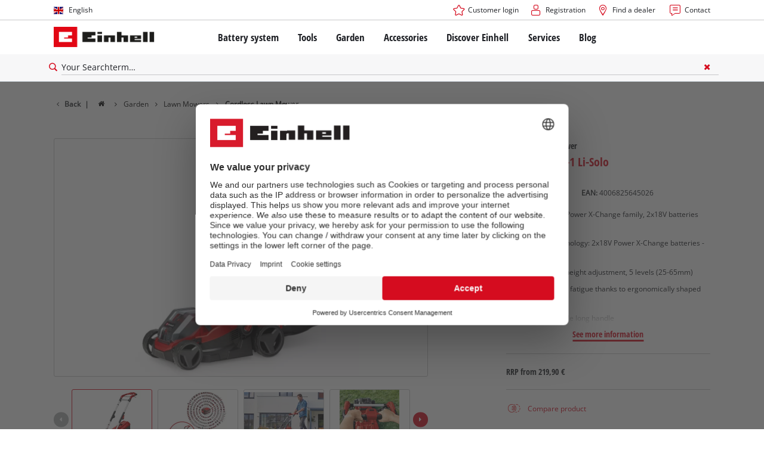

--- FILE ---
content_type: text/html; charset=utf-8
request_url: https://www.einhell.si/en/p/3413226-ge-cm-36-34-1-li-solo/
body_size: 19099
content:
<!DOCTYPE html>
<html lang="en">
<head>

<meta charset="utf-8">
<!-- 
	TYPO3 Website - Powered by Communiacs - www.communiacs.de

	This website is powered by TYPO3 - inspiring people to share!
	TYPO3 is a free open source Content Management Framework initially created by Kasper Skaarhoj and licensed under GNU/GPL.
	TYPO3 is copyright 1998-2026 of Kasper Skaarhoj. Extensions are copyright of their respective owners.
	Information and contribution at https://typo3.org/
-->



<title>GE-CM 36/34-1 Li-Solo | Cordless Lawn Mower</title>
<meta name="generator" content="TYPO3 CMS">
<meta name="description" content="GE-CM 36/34-1 Li-Solo">
<meta name="viewport" content="width=device-width, initial-scale=1.0">
<meta property="og:image" content="https://d2c5rvsfjg2eub.cloudfront.net/image/208244749100/image_1fpd20r94l4u92tqf895mjap0i/-FJPG-FWEBP-B800">
<meta property="og:image:url" content="https://d2c5rvsfjg2eub.cloudfront.net/image/208244749100/image_1fpd20r94l4u92tqf895mjap0i/-FJPG-FWEBP-B800">
<meta property="og:image:width" content="800">
<meta property="og:image:alt" content="einhell-expert-cordless-lawn-mower-3413226-productimage-001">
<meta name="twitter:card" content="summary">

<link href="/_assets/369fecbaddba51f6af024f761a766400/Assets/css/extensions/theme/modules/breadcrumb.css?1761119454" rel="stylesheet" >
<link href="/_assets/369fecbaddba51f6af024f761a766400/Assets/css/extensions/theme/modules/anchornav.css?1761119454" rel="stylesheet" >
<link href="/_assets/369fecbaddba51f6af024f761a766400/Assets/css/extensions/theme/modules/teaser.css?1761119454" rel="stylesheet" >
<link href="/_assets/369fecbaddba51f6af024f761a766400/Assets/css/extensions/theme/modules/crosslinks.css?1761119454" rel="stylesheet" >
<link rel="stylesheet" href="/_assets/369fecbaddba51f6af024f761a766400/Assets/css/themes/einhell.css?1761119454" media="all">
<link rel="stylesheet" href="/_assets/369fecbaddba51f6af024f761a766400/Assets/css/app.css?1768917416" media="all">
<link href="/_assets/369fecbaddba51f6af024f761a766400/Assets/css/external/teamviewer.css?1761119454" rel="stylesheet" >
<link href="/_assets/369fecbaddba51f6af024f761a766400/Assets/css/extensions/theme/modules/usps-topbar.css?1763367803" rel="stylesheet" >
<link href="/_assets/369fecbaddba51f6af024f761a766400/Assets/css/extensions/theme/modules/swiper.css?1761119454" rel="stylesheet" >
<link href="/_assets/369fecbaddba51f6af024f761a766400/Assets/css/extensions/theme/modules/image.css?1761119454" rel="stylesheet" >
<link href="/_assets/369fecbaddba51f6af024f761a766400/Assets/css/extensions/itemrepo/detail.css?1768917416" rel="stylesheet" >
<link href="/_assets/369fecbaddba51f6af024f761a766400/Assets/css/extensions/theme/modules/headline-paragraph.css?1761119454" rel="stylesheet" >
<link href="/_assets/369fecbaddba51f6af024f761a766400/Assets/css/extensions/theme/modules/downloads.css?1761119454" rel="stylesheet" >
<link href="/_assets/369fecbaddba51f6af024f761a766400/Assets/css/extensions/itemrepo/highlights.css?1763711444" rel="stylesheet" >
<link href="/_assets/369fecbaddba51f6af024f761a766400/Assets/css/extensions/itemrepo/list.css?1768917416" rel="stylesheet" >



<script src="/_assets/369fecbaddba51f6af024f761a766400/Assets/vendor/easyXDM.min.js?1761119454"></script>


<!-- Google Consent Mode Default --><script>            window.dataLayer = window.dataLayer || [];
            function gtag(){dataLayer.push(arguments);}

            gtag('consent', 'default', {
                ad_user_data: 'denied',
                ad_personalization: 'denied',
                ad_storage: 'denied',
                analytics_storage: 'denied',
                functionality_storage: 'denied',
                personalization_storage: 'denied',
                security_storage: 'granted'
            });

            gtag('set', 'ads_data_redaction', true);</script><!-- /GCM Default -->    <link href='/_assets/369fecbaddba51f6af024f761a766400/Assets/fonts/icomoon/icomoon.woff?bcwgz8' rel='preload' as='font' crossorigin='crossorigin' type='font/woff'>
    <link href='/_assets/369fecbaddba51f6af024f761a766400/Assets/fonts/icomoon/icomoon.ttf?bcwgz8' rel='preload' as='font' crossorigin='crossorigin' type='font/ttf'>    <script>        window.communiacs_loader = {};
        window.communiacs_loader.options = {};
        window.tx_theme = {};
        window.tx_theme.constants = {};
        window.tx_theme.constants.friendlycaptcha = {};
        window.tx_theme.constants.friendlycaptcha.sitekey = 'FCMG6HK10S6MCDSC';
        window.tx_theme.constants.friendlycaptcha.puzzleEndpoint = 'https://eu-api.friendlycaptcha.eu/api/v1/puzzle';    </script>        <script type="text/plain" data-usercentrics="Google Fonts">        WebFontConfig = {};

        WebFontConfig.google = {
            families: [
                'Roboto:400,700:latin',
                'Open+Sans:400,400i,700,700i',
                'Open+Sans+Condensed:700',
                'Amatic+SC:400,700:latin'
            ]
        };
        (function(d) {
            var wf = d.createElement('script'), s = d.scripts[0];
            wf.src = 'https://ajax.googleapis.com/ajax/libs/webfont/1.6.26/webfont.js';            wf.type = 'text/javascript';            wf.setAttribute('data-usercentrics', 'Google Fonts');
            s.parentNode.insertBefore(wf, s);
        })(document);      var currentBreakpoint;
        </script>	<script type="module" src="https://unpkg.com/friendly-challenge@0.9.11/widget.module.min.js" async defer data-cookiecategory="essential" data-usercentrics="Friendly Captcha"></script>	<script nomodule src="https://unpkg.com/friendly-challenge@0.9.11/widget.min.js" async defer data-cookiecategory="essential" data-usercentrics="Friendly Captcha"></script><meta name="facebook-domain-verification" content="wcstohjy70drzuuvqphhkgw58rce9g" />
<link rel="shortcut icon" type="image/png" href="/_assets/369fecbaddba51f6af024f761a766400/Assets/favicons/favicon.png">
<link rel="shortcut icon" type="image/png" href="/_assets/369fecbaddba51f6af024f761a766400/Assets/favicons/favicon-32.png" sizes="32x32">
<link rel="shortcut icon" type="image/png" href="/_assets/369fecbaddba51f6af024f761a766400/Assets/favicons/favicon-24.png" sizes="24x24">
<link rel="shortcut icon" type="image/png" href="/_assets/369fecbaddba51f6af024f761a766400/Assets/favicons/favicon-16.png" sizes="16x16">
<link rel="apple-touch-icon" sizes="57x57" href="/_assets/369fecbaddba51f6af024f761a766400/Assets/favicons/apple-touch-icon-57x57.png">
<link rel="apple-touch-icon" sizes="72x72" href="/_assets/369fecbaddba51f6af024f761a766400/Assets/favicons/apple-touch-icon-72x72.png">
<link rel="apple-touch-icon" sizes="76x76" href="/_assets/369fecbaddba51f6af024f761a766400/Assets/favicons/apple-touch-icon-76x76.png">
<link rel="apple-touch-icon" sizes="114x114" href="/_assets/369fecbaddba51f6af024f761a766400/Assets/favicons/apple-touch-icon-114x114.png">
<link rel="apple-touch-icon" sizes="120x120" href="/_assets/369fecbaddba51f6af024f761a766400/Assets/favicons/apple-touch-icon-120x120.png">
<link rel="apple-touch-icon" sizes="144x144" href="/_assets/369fecbaddba51f6af024f761a766400/Assets/favicons/apple-touch-icon-144x144.png">
<link rel="apple-touch-icon" sizes="152x152" href="/_assets/369fecbaddba51f6af024f761a766400/Assets/favicons/apple-touch-icon-152x152.png">

<script type="text/plain" data-usercentrics="Zoovu" src="https://js.search.zoovu.com/plugin/bundle/51006.js?1234" async></script>          <!-- Matomo Tag Manager -->
<script type="text/plain" data-usercentrics="Matomo (self hosted)">
var _mtm = window._mtm = window._mtm || [];
_mtm.push({"mtm.startTime": (new Date().getTime()), "event": "mtm.Start"});
var d=document, g=d.createElement('script'), s=d.getElementsByTagName("script")[0];
g.async=true; g.src="https://matomo.einhell-live.de/js/container_8B9vkDN9.js"; s.parentNode.insertBefore(g,s);
</script>
<!-- End Matomo Tag Manager --><link rel="preload" href="//privacy-proxy.usercentrics.eu/latest/uc-block.bundle.js" as="script">
        <link rel="preconnect" href="//privacy-proxy.usercentrics.eu">
        <script id="usercentrics-cmp" data-language="en" data-settings-id="CNOpEkFKZNUEDS" src="https://web.cmp.usercentrics.eu/ui/loader.js" async></script>        <script type="application/javascript" src="https://privacy-proxy.usercentrics.eu/latest/uc-block.bundle.js"></script>
        <script>
        // (optional) additional configs for the Smart Data Protector
        uc.blockOnly([
          'S1pcEj_jZX', //Google Maps
          'XbzVLbj6w', //BazaarVoice
          'BJz7qNsdj-7', // Youtube
          'qEs4t49Rg', // Trustpilot
          'uJyv6', // Flockler
          'J4VjROu2H' //Zoovu
        ]);
        </script>
        <script>
        // block following scripts
        uc.blockElements({
          'S1pcEj_jZX': '.module-teaser-shoplocator .teaser__content, .shopLocator, .lawn-calculator, .googlemaps, .overlay__placeholder',
          'J4VjROu2H': '#zoovu-assistant',
          'uJyv6-Nm': '.flockler',
          'XbzVLbj6w': '.bv-uc-wrapper',
          'qEs4t49Rg': '.trustpilot-widget-placeholder, .trustpilot-section-placeholder',
          'BJz7qNsdj-7': '.module-video .card__iframe .uc-placeholder'
        });
        uc.reloadOnOptOut('S1pcEj_jZX');
        uc.reloadOnOptIn('BJz7qNsdj-7');
        uc.reloadOnOptIn('qEs4t49Rg');
        </script><!-- Google Tag Manager GA4 --><script type="text/plain" data-usercentrics="Google Tag Manager">(function(w,d,s,l,i){w[l]=w[l]||[];w[l].push({'gtm.start':
new Date().getTime(),event:'gtm.js'});var f=d.getElementsByTagName(s)[0],
j=d.createElement(s),dl=l!='dataLayer'?'&l='+l:'';j.async=true;j.src=
'https://www.googletagmanager.com/gtm.js?id='+i+dl;f.parentNode.insertBefore(j,f);
})(window,document,'script','dataLayer','GTM-TQF52R7');</script><!-- End Google Tag Manager -->
<link rel="canonical" href="https://www.einhell.si/en/p/3413226-ge-cm-36-34-1-li-solo/"/>

<link rel="alternate" hreflang="hr-hr" href="https://www.einhell.hr/p/3413226-ge-cm-36-34-1-li-solo/"/>
<link rel="alternate" hreflang="en-hr" href="https://www.einhell.hr/en/p/3413226-ge-cm-36-34-1-li-solo/"/>
<link rel="alternate" hreflang="sl-hr" href="https://www.einhell.hr/sl/p/3413226-ge-cm-36-34-1-li-solo/"/>
<link rel="alternate" hreflang="tr-tr" href="https://www.einhell.com.tr/p/3413226-ge-cm-36-34-1-li-solo/"/>
<link rel="alternate" hreflang="en-tr" href="https://www.einhell.com.tr/en/p/3413226-ge-cm-36-34-1-li-solo/"/>
<link rel="alternate" hreflang="es-es" href="https://www.einhell.es/p/3413226-ge-cm-36-34-1-li-solo/"/>
<link rel="alternate" hreflang="en-es" href="https://www.einhell.es/en/p/3413226-ge-cm-36-34-1-li-solo/"/>
<link rel="alternate" hreflang="hu-hu" href="https://www.einhell.hu/p/3413226-ge-cm-36-34-1-li-solo/"/>
<link rel="alternate" hreflang="en-hu" href="https://www.einhell.hu/en/p/3413226-ge-cm-36-34-1-li-solo/"/>
<link rel="alternate" hreflang="es-gt" href="https://www.einhell.gt/p/3413226-ge-cm-36-34-1-li-solo/"/>
<link rel="alternate" hreflang="en-gt" href="https://www.einhell.gt/en/p/3413226-ge-cm-36-34-1-li-solo/"/>
<link rel="alternate" hreflang="es-cr" href="https://www.einhell.cr/p/3413226-ge-cm-36-34-1-li-solo/"/>
<link rel="alternate" hreflang="en-cr" href="https://www.einhell.cr/en/p/3413226-ge-cm-36-34-1-li-solo/"/>
<link rel="alternate" hreflang="sl-si" href="https://www.einhell.si/p/3413226-ge-cm-36-34-1-li-solo/"/>
<link rel="alternate" hreflang="en-si" href="https://www.einhell.si/en/p/3413226-ge-cm-36-34-1-li-solo/"/>
<link rel="alternate" hreflang="es-ve" href="https://www.einhell.com.ve/p/3413226-ge-cm-36-34-1-li-solo/"/>
<link rel="alternate" hreflang="en-ve" href="https://www.einhell.com.ve/en/p/3413226-ge-cm-36-34-1-li-solo/"/>
<link rel="alternate" hreflang="es-sv" href="https://www.einhell.sv/p/3413226-ge-cm-36-34-1-li-solo/"/>
<link rel="alternate" hreflang="en-sv" href="https://www.einhell.sv/en/p/3413226-ge-cm-36-34-1-li-solo/"/>
<link rel="alternate" hreflang="en-gb" href="https://www.einhell.co.uk/p/3413226-ge-cm-36-34-1-li-solo/"/>
</head>
<body class="page-2873 level-2 template-productDetail transition-preload client-emea2 site-en_SI">    <!-- Google Tag Manager GA4 (noscript) -->
    <noscript><iframe src="https://www.googletagmanager.com/ns.html?id=GTM-TQF52R7"
    height="0" width="0" style="display:none;visibility:hidden"></iframe></noscript>
    <!-- End Google Tag Manager (noscript) -->


<script>
  uc.setCustomTranslations({
    en: {
      ACCEPT: "Accept",
      MORE_INFO: "Cookie settings",
      DEFAULT_DESCRIPTION: "We use a third party service that may collect data about your activity. To view this content, you must explicitly give your consent for %TECHNOLOGY_NAME%.",
      DEFAULT_TITLE: "We need your consent to load the %TECHNOLOGY_NAME% service!"
    },
    'en': {
      ACCEPT: "Accept",
      MORE_INFO: "Cookie settings",
      DEFAULT_DESCRIPTION: "We use a third party service that may collect data about your activity. To view this content, you must explicitly give your consent for %TECHNOLOGY_NAME%.",
      DEFAULT_TITLE: "We need your consent to load the %TECHNOLOGY_NAME% service!"
    }
  });</script>

<script>
  if (!window.tx_itemrepo) {
    window.tx_itemrepo = {}
  }

  if (!window.tx_itemrepo.currency) {
    window.tx_itemrepo.currency = "EUR"
  }

  if (!window.tx_itemrepo.currencyLocale) {
    window.tx_itemrepo.currencyLocale = "sl-SI"
  }
</script>



<div class="clicker"></div>

<div class="frc-captcha" data-start="none" style="display:none;"></div>

    
  
  
      <script type="module" crossorigin src="https://compare-list-preview.einhell-live.de/index.js"></script>
      <link rel="stylesheet" crossorigin href="https://compare-list-preview.einhell-live.de/style.css">

      <div id="compareListData" data-comparelist-enabled="1"
           data-locale="en_SI"
           data-env="live"
           data-website="einhell.si"
           data-compare-list-url="https://www.einhell.si/en/comparelist/"></div>

      <div id="compareListContainerApp"></div>
    

  

  


  




  

  


<div id="page-top" class="skip-to-content -border-bottom">
  <div class="skip-link-nav visually-hidden-focusable inner__wrap -max-width-limited">
    <span id="jumpmark-main-content-link" class="skip-link" tabindex="0">
      Jump to main content
    </span>
    <span id="jumpmark-search-link" class="skip-link" tabindex="0">
      Jump to search
    </span>
    <span id="jumpmark-main-menu-link" class="skip-link" tabindex="0">
      Jump to main navigation
    </span>
  </div>
</div>
<div class="page" data-free-item-error="The item cannot be added to the shopping cart again due to the current promotion"  >

  
  

  <script>
      window.addEventListener('DOMContentLoaded', function () {
        let isTeamviewerwAccepted = (localStorage.getItem('teamviewer') === 'true');
        if (isTeamviewerwAccepted) {
          $.getScript('https://cdn.engage.teamviewer.com/cdn/js/k8qhoof6dt.js', function () {
            window.postMessage("CV_sent");
          });
        }
      })
  </script>

  <header
    class="page__header nav-search ">
    











    <div class="header__topbar">
      <div class="inner__wrap -max-width-limited">
        <nav class="module-nav module-nav--lang">
          

  <div class="nav__meta nav__meta--lang">
    <div class="nav__lang">
      
        
          
          <div class="nav__current">
            <div class="current__flag flags-gb">
              <span class="flag__label flag__label--mobile">EN</span>
              <span class="flag__label flag__label--desktop">English</span>
            </div>
          </div>
        
      
        
      
      <div class="nav__available">
        <div class="available__label heading delta">
          
          <div class="close-icon" tabindex="-1"><span></span></div>
        </div>
        
          
              
              <div class="available__lang">
                <div class="current__flag flags-gb" tabindex="-1">
                  <span class="flag__label flag__label--mobile"></span>
                  <span class="flag__label flag__label--desktop">English</span>
                </div>
              </div>
            
        
          
        
        
          
        
          
              
                  <div class="available__lang">
                    <a href="/p/3413226-ge-cm-36-34-1-li-solo/" tabindex="-1">
                      <div class="lang__flag flags-si">
                        <span class="flag__label">Slovenščina</span>
                      </div>
                    </a>
                  </div>
                
            
        
        
      </div>
    </div>
  </div>



          <button class="nav-lang__submenu-button" aria-label="Switch language" tabindex="0">
            <svg xmlns="http://www.w3.org/2000/svg" width="18" height="18" viewBox="0 0 24 24"><path fill="currentColor" d="M12.6 12L8 7.4L9.4 6l6 6l-6 6L8 16.6z"></path></svg>
          </button>
        </nav>
        <div class="meta-image">
          
        </div>
        <nav class="module-nav module-nav--meta">
          


    
    
    
        



<script>
    if (!window.app) {
        window.app = {};
    }
    if (!window.app.login)
    {
        window.app.login = {}
    }

    window.app.login.keycloakBaseUrl = 'https://auth.einhell.com/auth/'
    window.app.login.syliusCookieDomain = ''
    window.app.login.keycloakRealm = 'master'
    window.app.login.keycloakApplicationId = 'typo3'
    window.app.login.siteLanguageHrefLang = 'en-SI'
    window.app.login.keycloakLocale = 'en-DE'
    window.app.login.privacylink = 'https://www.einhell.si/en/data-privacy/'
    window.app.login.dashboardlink = 'https://www.einhell.si/en/user-dashboard/'
    window.app.login.translationsAssetsPath = '/_assets/369fecbaddba51f6af024f761a766400/Translations/login';
</script>
<menu id="login" class="module-nav__lvl1 tx-theme tx-theme--login"></menu>


    
    <menu class="module-nav__lvl1">
        
            <li class="module-nav__item">
                <a href="/en/find-a-dealer/" tabindex="-1" >
                <span class=" icon-map-marker-before">Find a dealer</span>
                </a>
                
            </li>
        
            <li class="module-nav__item">
                <a href="/en/services/contact/" tabindex="-1" >
                <span class=" icon-contact-before">Contact</span>
                </a>
                
            </li>
        
    </menu>









        </nav>
      </div>
    </div>
    <div class="header__header" data-overview-label="Overview">
      <div class="inner__wrap -max-width-limited">
        <div class="module-logo">
          <a href="/en/"><img src="/_assets/369fecbaddba51f6af024f761a766400/Assets/img/logo.png" width="376" height="76"   alt="&#039;EINHELL. Cordless Excellence. - Official brand&#039;" ></a>
        </div>
        <nav class="module-nav module-nav--main">
          


  
  
    <menu class="module-nav__lvl1">
      
  
    
    
    
    
    
      
        
      
        
      
        
      
        
      
        
      
    
    <li
            class="module-nav__item module-nav__item--hasSubpages  ">
      
          <a href="/en/battery-system/"    >
          
          <span
                  class="heading delta">Battery system</span>
          </a>
        
      
        <button class="menu__submenu-button menu__submenu-button-lvl1 " aria-label="Open submenu"  tabindex="0">
        <svg xmlns="http://www.w3.org/2000/svg" width="32" height="32" viewBox="0 0 24 24"><path fill="currentColor" d="M12.6 12L8 7.4L9.4 6l6 6l-6 6L8 16.6z"></path></svg>
        </button>
        
  
    <menu class="module-nav__lvl2">
      
  
    
    
    
    
    
      
        
      
    
    <li
            class="module-nav__item module-nav__item--hasSubpages  module-nav__item--disabledLink ">
      
            <span
                    class="heading epsilon">Einhell Battery system</span>
        
      
        <button class="menu__submenu-button  menu__submenu-button-lvl2" aria-label="Open submenu" tabindex="-1">
        <svg xmlns="http://www.w3.org/2000/svg" width="32" height="32" viewBox="0 0 24 24"><path fill="currentColor" d="M12.6 12L8 7.4L9.4 6l6 6l-6 6L8 16.6z"></path></svg>
        </button>
        
  
    <menu class="module-nav__lvl3">
      
  
    
    
    
    
    
    <li
            class="module-nav__item  ">
      
          <a href="/en/battery-system/"    >
          
          <span
                  class="">The Power X-Change Battery system</span>
          </a>
        
      
    </li>
  
  

    </menu>

      
    </li>
  
    
    
    
    
    
      
        
      
        
      
        
      
    
    <li
            class="module-nav__item module-nav__item--hasSubpages  module-nav__item--disabledLink ">
      
            <span
                    class="heading epsilon">Technology</span>
        
      
        <button class="menu__submenu-button  menu__submenu-button-lvl2" aria-label="Open submenu" tabindex="-1">
        <svg xmlns="http://www.w3.org/2000/svg" width="32" height="32" viewBox="0 0 24 24"><path fill="currentColor" d="M12.6 12L8 7.4L9.4 6l6 6l-6 6L8 16.6z"></path></svg>
        </button>
        
  
    <menu class="module-nav__lvl3">
      
  
    
    
    
    
    
    <li
            class="module-nav__item  ">
      
          <a href="/en/battery-system/battery-technology/"    >
          
          <span
                  class="">Battery technology</span>
          </a>
        
      
    </li>
  
    
    
    
    
    
    <li
            class="module-nav__item  ">
      
          <a href="/en/brushless/"    >
          
          <span
                  class="">Brushless</span>
          </a>
        
      
    </li>
  
    
    
    
    
    
    <li
            class="module-nav__item  ">
      
          <a href="/en/fake-batteries/"    >
          
          <span
                  class="">Batteries: Einhell original vs. replica</span>
          </a>
        
      
    </li>
  
  

    </menu>

      
    </li>
  
    
    
    
    
    
      
        
      
        
      
        
      
        
      
    
    <li
            class="module-nav__item module-nav__item--hasSubpages  module-nav__item--disabledLink ">
      
            <span
                    class="heading epsilon">PROFESSIONAL</span>
        
      
        <button class="menu__submenu-button  menu__submenu-button-lvl2" aria-label="Open submenu" tabindex="-1">
        <svg xmlns="http://www.w3.org/2000/svg" width="32" height="32" viewBox="0 0 24 24"><path fill="currentColor" d="M12.6 12L8 7.4L9.4 6l6 6l-6 6L8 16.6z"></path></svg>
        </button>
        
  
    <menu class="module-nav__lvl3">
      
  
    
    
    
    
    
    <li
            class="module-nav__item  ">
      
          <a href="/en/professional/"    >
          
          <span
                  class="">About Einhell PROFESSIONAL</span>
          </a>
        
      
    </li>
  
    
    
    
    
    
    <li
            class="module-nav__item  ">
      
          <a href="/en/battery-system/professional/all-professional-devices/"    >
          
          <span
                  class="">All PROFESSIONAL devices</span>
          </a>
        
      
    </li>
  
    
    
    
    
    
    <li
            class="module-nav__item  ">
      
          <a href="/en/battery-system/professional/professional-tools/"    >
          
          <span
                  class="">PROFESSIONAL Tools</span>
          </a>
        
      
    </li>
  
    
    
    
    
    
    <li
            class="module-nav__item  ">
      
          <a href="/en/battery-system/professional/professional-garden-tools/"    >
          
          <span
                  class="">PROFESSIONAL Garden Tools</span>
          </a>
        
      
    </li>
  
  

    </menu>

      
    </li>
  
    
    
    
    
    
      
        
      
        
      
        
      
    
    <li
            class="module-nav__item module-nav__item--hasSubpages  module-nav__item--disabledLink ">
      
            <span
                    class="heading epsilon">Power X-Change devices</span>
        
      
        <button class="menu__submenu-button  menu__submenu-button-lvl2" aria-label="Open submenu" tabindex="-1">
        <svg xmlns="http://www.w3.org/2000/svg" width="32" height="32" viewBox="0 0 24 24"><path fill="currentColor" d="M12.6 12L8 7.4L9.4 6l6 6l-6 6L8 16.6z"></path></svg>
        </button>
        
  
    <menu class="module-nav__lvl3">
      
  
    
    
    
    
    
    <li
            class="module-nav__item  ">
      
          <a href="/en/power-x-change/"    >
          
          <span
                  class="">All Power X-Change devices</span>
          </a>
        
      
    </li>
  
    
    
    
    
    
    <li
            class="module-nav__item  ">
      
          <a href="/en/battery-system/power-x-change-devices/power-x-change-tools/"    >
          
          <span
                  class="">Power X-Change Tools</span>
          </a>
        
      
    </li>
  
    
    
    
    
    
    <li
            class="module-nav__item  ">
      
          <a href="/en/battery-system/power-x-change-devices/power-x-change-garden-tools/"    >
          
          <span
                  class="">Power X-Change Garden Tools</span>
          </a>
        
      
    </li>
  
  

    </menu>

      
    </li>
  
    
    
    
    
    
    <li
            class="module-nav__item  ">
      
          <a href="/en/accessories/batteries-chargers/"    >
          
          <span
                  class="heading epsilon">Batteries &amp; Chargers</span>
          </a>
        
      
    </li>
  
  

    </menu>

      
    </li>
  
    
    
    
    
    
      
        
      
        
      
        
      
        
      
    
    <li
            class="module-nav__item module-nav__item--hasSubpages  ">
      
          <a href="/en/tools/"    >
          
          <span
                  class="heading delta">Tools</span>
          </a>
        
      
        <button class="menu__submenu-button menu__submenu-button-lvl1 " aria-label="Open submenu"  tabindex="0">
        <svg xmlns="http://www.w3.org/2000/svg" width="32" height="32" viewBox="0 0 24 24"><path fill="currentColor" d="M12.6 12L8 7.4L9.4 6l6 6l-6 6L8 16.6z"></path></svg>
        </button>
        
  
    <menu class="module-nav__lvl2">
      
  
    
    
    
    
    
      
        
      
        
      
        
      
        
      
        
      
        
      
        
      
        
      
        
      
        
      
        
      
        
      
    
    <li
            class="module-nav__item module-nav__item--hasSubpages  ">
      
          <a href="/en/tools/power-tools/"    >
          
          <span
                  class="heading epsilon">Power Tools</span>
          </a>
        
      
        <button class="menu__submenu-button  menu__submenu-button-lvl2" aria-label="Open submenu" tabindex="-1">
        <svg xmlns="http://www.w3.org/2000/svg" width="32" height="32" viewBox="0 0 24 24"><path fill="currentColor" d="M12.6 12L8 7.4L9.4 6l6 6l-6 6L8 16.6z"></path></svg>
        </button>
        
  
    <menu class="module-nav__lvl3">
      
  
    
    
    
    
    
    <li
            class="module-nav__item  ">
      
          <a href="/en/tools/power-tools/cordless-screwdrivers/"    >
          
          <span
                  class="">Cordless screwdrivers</span>
          </a>
        
      
    </li>
  
    
    
    
    
    
    <li
            class="module-nav__item  ">
      
          <a href="/en/tools/power-tools/drillers/"    >
          
          <span
                  class="">Drillers</span>
          </a>
        
      
    </li>
  
    
    
    
    
    
    <li
            class="module-nav__item  ">
      
          <a href="/en/tools/power-tools/rotary-hammers/"    >
          
          <span
                  class="">Rotary Hammers</span>
          </a>
        
      
    </li>
  
    
    
    
    
    
    <li
            class="module-nav__item  ">
      
          <a href="/en/tools/power-tools/angle-grinders/"    >
          
          <span
                  class="">Angle Grinders</span>
          </a>
        
      
    </li>
  
    
    
    
    
    
    <li
            class="module-nav__item  ">
      
          <a href="/en/tools/power-tools/wood-routers/"    >
          
          <span
                  class="">Wood Routers</span>
          </a>
        
      
    </li>
  
    
    
    
    
    
    <li
            class="module-nav__item  ">
      
          <a href="/en/tools/power-tools/multifunctional-tools/"    >
          
          <span
                  class="">Multifunctional Tools</span>
          </a>
        
      
    </li>
  
    
    
    
    
    
    <li
            class="module-nav__item  ">
      
          <a href="/en/tools/power-tools/saws/"    >
          
          <span
                  class="">Saws</span>
          </a>
        
      
    </li>
  
    
    
    
    
    
    <li
            class="module-nav__item  ">
      
          <a href="/en/tools/power-tools/electric-planers/"    >
          
          <span
                  class="">Electric Planers</span>
          </a>
        
      
    </li>
  
    
    
    
    
    
    <li
            class="module-nav__item  ">
      
          <a href="/en/tools/power-tools/grinders/"    >
          
          <span
                  class="">Grinders</span>
          </a>
        
      
    </li>
  
    
    
    
    
    
    <li
            class="module-nav__item  ">
      
          <a href="/en/tools/power-tools/stirrers/"    >
          
          <span
                  class="">Stirrers</span>
          </a>
        
      
    </li>
  
    
    
    
    
    
    <li
            class="module-nav__item  ">
      
          <a href="/en/tools/power-tools/paint-spray-guns/"    >
          
          <span
                  class="">Paint Spray Guns</span>
          </a>
        
      
    </li>
  
    
    
    
    
    
    <li
            class="module-nav__item  ">
      
          <a href="/en/tools/power-tools/further-tools/"    >
          
          <span
                  class="">Further Tools</span>
          </a>
        
      
    </li>
  
  

    </menu>

      
    </li>
  
    
    
    
    
    
      
        
      
        
      
        
      
    
    <li
            class="module-nav__item module-nav__item--hasSubpages  ">
      
          <a href="/en/tools/stationary-machines/"    >
          
          <span
                  class="heading epsilon">Stationary Machines</span>
          </a>
        
      
        <button class="menu__submenu-button  menu__submenu-button-lvl2" aria-label="Open submenu" tabindex="-1">
        <svg xmlns="http://www.w3.org/2000/svg" width="32" height="32" viewBox="0 0 24 24"><path fill="currentColor" d="M12.6 12L8 7.4L9.4 6l6 6l-6 6L8 16.6z"></path></svg>
        </button>
        
  
    <menu class="module-nav__lvl3">
      
  
    
    
    
    
    
    <li
            class="module-nav__item  ">
      
          <a href="/en/tools/stationary-machines/stationary-saws/"    >
          
          <span
                  class="">Stationary Saws</span>
          </a>
        
      
    </li>
  
    
    
    
    
    
    <li
            class="module-nav__item  ">
      
          <a href="/en/tools/stationary-machines/compressors/"    >
          
          <span
                  class="">Compressors</span>
          </a>
        
      
    </li>
  
    
    
    
    
    
    <li
            class="module-nav__item  ">
      
          <a href="/en/tools/stationary-machines/chain-sharpeners/"    >
          
          <span
                  class="">Chain Sharpeners</span>
          </a>
        
      
    </li>
  
  

    </menu>

      
    </li>
  
    
    
    
    
    
      
        
      
    
    <li
            class="module-nav__item module-nav__item--hasSubpages  ">
      
          <a href="/en/tools/cleaning-devices/"    >
          
          <span
                  class="heading epsilon">Cleaning Devices</span>
          </a>
        
      
        <button class="menu__submenu-button  menu__submenu-button-lvl2" aria-label="Open submenu" tabindex="-1">
        <svg xmlns="http://www.w3.org/2000/svg" width="32" height="32" viewBox="0 0 24 24"><path fill="currentColor" d="M12.6 12L8 7.4L9.4 6l6 6l-6 6L8 16.6z"></path></svg>
        </button>
        
  
    <menu class="module-nav__lvl3">
      
  
    
    
    
    
    
    <li
            class="module-nav__item  ">
      
          <a href="/en/tools/cleaning-devices/wet-dry-vacuum-cleaners/"    >
          
          <span
                  class="">Wet/Dry Vacuum Cleaners</span>
          </a>
        
      
    </li>
  
  

    </menu>

      
    </li>
  
    
    
    
    
    
      
        
      
    
    <li
            class="module-nav__item module-nav__item--hasSubpages  ">
      
          <a href="/en/tools/car-tools/"    >
          
          <span
                  class="heading epsilon">Car Tools</span>
          </a>
        
      
        <button class="menu__submenu-button  menu__submenu-button-lvl2" aria-label="Open submenu" tabindex="-1">
        <svg xmlns="http://www.w3.org/2000/svg" width="32" height="32" viewBox="0 0 24 24"><path fill="currentColor" d="M12.6 12L8 7.4L9.4 6l6 6l-6 6L8 16.6z"></path></svg>
        </button>
        
  
    <menu class="module-nav__lvl3">
      
  
    
    
    
    
    
    <li
            class="module-nav__item  ">
      
          <a href="/en/tools/car-tools/polishing-machines/"    >
          
          <span
                  class="">Polishing Machines</span>
          </a>
        
      
    </li>
  
  

    </menu>

      
    </li>
  
  

    </menu>

      
    </li>
  
    
    
    
    
    
      
        
      
        
      
        
      
        
      
        
      
        
      
        
      
        
      
        
      
    
    <li
            class="module-nav__item module-nav__item--hasSubpages  ">
      
          <a href="/en/garden/"    >
          
          <span
                  class="heading delta">Garden</span>
          </a>
        
      
        <button class="menu__submenu-button menu__submenu-button-lvl1 " aria-label="Open submenu"  tabindex="0">
        <svg xmlns="http://www.w3.org/2000/svg" width="32" height="32" viewBox="0 0 24 24"><path fill="currentColor" d="M12.6 12L8 7.4L9.4 6l6 6l-6 6L8 16.6z"></path></svg>
        </button>
        
  
    <menu class="module-nav__lvl2">
      
  
    
    
    
    
    
    <li
            class="module-nav__item  ">
      
          <a href="/en/garden/lawn-mowers/"    >
          
          <span
                  class="heading epsilon">Lawn Mowers</span>
          </a>
        
      
    </li>
  
    
    
    
    
    
    <li
            class="module-nav__item  ">
      
          <a href="/en/garden/scarifiers/"    >
          
          <span
                  class="heading epsilon">Scarifiers</span>
          </a>
        
      
    </li>
  
    
    
    
    
    
    <li
            class="module-nav__item  ">
      
          <a href="/en/garden/hedge-trimmers/"    >
          
          <span
                  class="heading epsilon">Hedge Trimmers</span>
          </a>
        
      
    </li>
  
    
    
    
    
    
      
        
      
        
      
    
    <li
            class="module-nav__item module-nav__item--hasSubpages  ">
      
          <a href="/en/garden/water-pumps/"    >
          
          <span
                  class="heading epsilon">Water Pumps</span>
          </a>
        
      
        <button class="menu__submenu-button  menu__submenu-button-lvl2" aria-label="Open submenu" tabindex="-1">
        <svg xmlns="http://www.w3.org/2000/svg" width="32" height="32" viewBox="0 0 24 24"><path fill="currentColor" d="M12.6 12L8 7.4L9.4 6l6 6l-6 6L8 16.6z"></path></svg>
        </button>
        
  
    <menu class="module-nav__lvl3">
      
  
    
    
    
    
    
    <li
            class="module-nav__item  ">
      
          <a href="/en/garden/water-pumps/house-garden-pumps/"    >
          
          <span
                  class="">House / Garden Pumps</span>
          </a>
        
      
    </li>
  
    
    
    
    
    
    <li
            class="module-nav__item  ">
      
          <a href="/en/garden/water-pumps/submersible-clear-water-pumps/"    >
          
          <span
                  class="">Submersible Clear Water Pumps</span>
          </a>
        
      
    </li>
  
  

    </menu>

      
    </li>
  
    
    
    
    
    
    <li
            class="module-nav__item  ">
      
          <a href="/en/garden/leaf-blowers/"    >
          
          <span
                  class="heading epsilon">Leaf Blowers</span>
          </a>
        
      
    </li>
  
    
    
    
    
    
    <li
            class="module-nav__item  ">
      
          <a href="/en/garden/leaf-vacuums/"    >
          
          <span
                  class="heading epsilon">Leaf Vacuums</span>
          </a>
        
      
    </li>
  
    
    
    
    
    
    <li
            class="module-nav__item  ">
      
          <a href="/en/garden/chainsaws/"    >
          
          <span
                  class="heading epsilon">Chainsaws</span>
          </a>
        
      
    </li>
  
    
    
    
    
    
    <li
            class="module-nav__item  ">
      
          <a href="/en/garden/grass-shears/"    >
          
          <span
                  class="heading epsilon">Grass Shears</span>
          </a>
        
      
    </li>
  
    
    
    
    
    
    <li
            class="module-nav__item  ">
      
          <a href="/en/garden/tillers/"    >
          
          <span
                  class="heading epsilon">Tillers</span>
          </a>
        
      
    </li>
  
  

    </menu>

      
    </li>
  
    
    
    
    
    
      
        
      
        
      
        
      
    
    <li
            class="module-nav__item module-nav__item--hasSubpages  ">
      
          <a href="/en/accessories/"    >
          
          <span
                  class="heading delta">Accessories</span>
          </a>
        
      
        <button class="menu__submenu-button menu__submenu-button-lvl1 " aria-label="Open submenu"  tabindex="0">
        <svg xmlns="http://www.w3.org/2000/svg" width="32" height="32" viewBox="0 0 24 24"><path fill="currentColor" d="M12.6 12L8 7.4L9.4 6l6 6l-6 6L8 16.6z"></path></svg>
        </button>
        
  
    <menu class="module-nav__lvl2">
      
  
    
    
    
    
    
    <li
            class="module-nav__item  ">
      
          <a href="/en/accessories/batteries-chargers/"    >
          
          <span
                  class="heading epsilon">Batteries / Chargers</span>
          </a>
        
      
    </li>
  
    
    
    
    
    
    <li
            class="module-nav__item  ">
      
          <a href="/en/accessories/tools-accessories/"    >
          
          <span
                  class="heading epsilon">Tools Accessories</span>
          </a>
        
      
    </li>
  
    
    
    
    
    
    <li
            class="module-nav__item  ">
      
          <a href="/en/accessories/garden-accessories/"    >
          
          <span
                  class="heading epsilon">Garden Accessories</span>
          </a>
        
      
    </li>
  
  

    </menu>

      
    </li>
  
    
    
    
    
    
      
        
      
        
      
        
      
    
    <li
            class="module-nav__item module-nav__item--hasSubpages  ">
      
          <a href="/en/discover-einhell/"    >
          
          <span
                  class="heading delta">Discover Einhell</span>
          </a>
        
      
        <button class="menu__submenu-button menu__submenu-button-lvl1 " aria-label="Open submenu"  tabindex="0">
        <svg xmlns="http://www.w3.org/2000/svg" width="32" height="32" viewBox="0 0 24 24"><path fill="currentColor" d="M12.6 12L8 7.4L9.4 6l6 6l-6 6L8 16.6z"></path></svg>
        </button>
        
  
    <menu class="module-nav__lvl2">
      
  
    
    
    
    
    
    <li
            class="module-nav__item  ">
      
          <a href="/en/the-pro-in-you/"    >
          
          <span
                  class="heading epsilon">The Pro in You</span>
          </a>
        
      
    </li>
  
    
    
    
    
    
    <li
            class="module-nav__item  ">
      
          <a href="/en/mercedes-amg-petronas-f1-team/"    >
          
          <span
                  class="heading epsilon">Mercedes-AMG PETRONAS F1 Team</span>
          </a>
        
      
    </li>
  
    
    
    
    
    
    <li
            class="module-nav__item  ">
      
          <a href="/en/fc-bayern-and-einhell/"    >
          
          <span
                  class="heading epsilon">FC Bayern and Einhell</span>
          </a>
        
      
    </li>
  
  

    </menu>

      
    </li>
  
    
    
    
    
    
      
        
      
        
      
        
      
        
      
        
      
        
      
        
      
        
      
    
    <li
            class="module-nav__item module-nav__item--hasSubpages  ">
      
          <a href="/en/services/"    >
          
          <span
                  class="heading delta">Services</span>
          </a>
        
      
        <button class="menu__submenu-button menu__submenu-button-lvl1 " aria-label="Open submenu"  tabindex="0">
        <svg xmlns="http://www.w3.org/2000/svg" width="32" height="32" viewBox="0 0 24 24"><path fill="currentColor" d="M12.6 12L8 7.4L9.4 6l6 6l-6 6L8 16.6z"></path></svg>
        </button>
        
  
    <menu class="module-nav__lvl2">
      
  
    
    
    
    
    
    <li
            class="module-nav__item  ">
      
          <a href="/en/services/spare-parts-manuals/"    >
          
          <span
                  class="heading epsilon">Spare parts &amp; manuals</span>
          </a>
        
      
    </li>
  
    
    
    
    
    
    <li
            class="module-nav__item  ">
      
          <a href="/en/services/warranties/"    >
          
          <span
                  class="heading epsilon">Warranties</span>
          </a>
        
      
    </li>
  
    
    
    
    
    
    <li
            class="module-nav__item  ">
      
          <a href="/en/services/contact/"    >
          
          <span
                  class="heading epsilon">Contact</span>
          </a>
        
      
    </li>
  
    
    
    
    
    
    <li
            class="module-nav__item  ">
      
          <a href="/en/services/newsletter/"    >
          
          <span
                  class="heading epsilon">Newsletter</span>
          </a>
        
      
    </li>
  
    
    
    
    
    
    <li
            class="module-nav__item  ">
      
          <a href="/en/services/catalogues/"    >
          
          <span
                  class="heading epsilon">Catalogues</span>
          </a>
        
      
    </li>
  
    
    
    
    
    
    <li
            class="module-nav__item  ">
      
          <a href="/en/warranty-return-service/"    >
          
          <span
                  class="heading epsilon">Warranty / Return Service</span>
          </a>
        
      
    </li>
  
    
    
    
    
    
    <li
            class="module-nav__item  ">
      
          <a href="/en/services/robot-lawn-mower/"    >
          
          <span
                  class="heading epsilon">Robot lawn mower</span>
          </a>
        
      
    </li>
  
    
    
    
    
    
    <li
            class="module-nav__item  ">
      
          <a href="/en/services/freelexo-cam/"    >
          
          <span
                  class="heading epsilon">FREELEXO CAM</span>
          </a>
        
      
    </li>
  
  

    </menu>

      
    </li>
  
    
    
    
    
    
    <li
            class="module-nav__item  ">
      
          <a href="/en/blog/all-posts/"    >
          
          <span
                  class="heading delta">Blog</span>
          </a>
        
      
    </li>
  
  

    </menu>





        </nav>
        <div class="module-nav-features">
          
            <div class="module-search">
              <div class="search__button">
                <span class="icon-search-before"
                  data-placeholder="Search"></span>
              </div>
              
    <div class="search__input">
        <form action="">
            <div class="input__field--input">
                <span class="close-icon icon-close-after"></span>
                <div class="input__label--wrapper">
                  <label>
                    <input type="text" name="q"
                           value="" placeholder="Your search term..."/>

                  </label>
                </div>
                <button type="submit" class="icon-search-after" title="Search now"></button>
            </div>
        </form>
    </div>

            </div>
          
          
          <div class="more-button" tabindex="0">
            <div class="menu-icon"><span class="bubble"></span><span class="bubble"></span><span class="bubble"></span>
            </div>
          </div>
          <nav class="module-nav module-nav--more"></nav>
        </div>

      </div>
    </div>
    <div class="header__reading-bar">
      <div class="reading-bar__container">
        <div class="reading-time -max-width-limited meta">
          <span class="time"></span>
          <span>minutes reading time</span>
        </div>
        <div id="moving-bar"></div>
      </div>
    </div>
  </header>

  <div class="page__content--spacer"></div>
  <main class="page__content">
    
  <!--TYPO3SEARCH_begin-->
<script>
  if (!window.tx_itemrepo) {
    window.tx_itemrepo = {}
  }
  window.tx_itemrepo.currency = "EUR"
  window.tx_itemrepo.currencyLocale = "sl-SI"

  if (!window.tx_itemrepo.dualCurrencyMainCode) {
    window.tx_itemrepo.dualCurrencyMainCode = ""
  }
</script><script type="application/ld+json">
          {
            "@context": "https://schema.org",
            "@type": "Product",
            "@id": "https://www.einhell.si/en/p/3413226-ge-cm-36-34-1-li-solo/",
            
            "aggregateRating": {
              "@type": "AggregateRating",
              "ratingValue": "4.7143",
              "reviewCount": 63
            },
            
            
            "name": "GE-CM 36\/34-1 Li-Solo",
            "description": "Lawn care is effortless with the Einhell Cordless Lawn Mower GE-CM 36\/34-1 Li-Solo. Powerful cordless operation is provided thanks to the tried-and-tested Power X-Change batteries. These can be used in all the Einhell PXC devices in the system range. With power provided by two high-performance lithium-ion rechargeable batteries, there is nothing to stop you from keeping your lawn looking perfect. Five-level cutting height adjustment from 25 to 75 mm and a cutting width of up to 33.5 cm provide you with everything you need to shape your lawn just how you like it. The ergonomically shaped handles ensure that you don't get tired while working, and the height-adjustable long handle can be individually adapted to each user. The cordless lawn mower is very sturdy and features a lightweight long handle made of aluminum. The integrated carry handle makes the unit easy to transport. The long handle can be folded down for space-saving storage of the lawn mower. The grass basket has a capacity of 30 liters and comes with a filling level indicator. The wide wheels protect the lawn. Two 18 V PXC batteries are required for operation of the cordless lawn mower. The batteries and charger are available separately, for example as a practical starter set.",
            
            "image": "https://d2c5rvsfjg2eub.cloudfront.net/image/208244749100/image_1fpd20r94l4u92tqf895mjap0i/-FJPG-B200",
            "gtin13": "4006825645026",
            "mpn": "3413226",
            "brand": {
              "@type": "Brand",
              "name": "Einhell Expert"
            },
            "sku": "3413226_02",
            "category": "Cordless Lawn Mower"
          }
        </script><div class="tx-itemrepo tx-itemrepo--detail" data-ga-price="" data-ga-category="GT-C-GT-05"
         data-ga-brand="Einhell Expert" data-ga-name="GE-CM 36/34-1 Li-Solo" data-ga-sku="3413226_02"
         data-itemno="3413226" data-currency="" data-shop-strikethrough-price=""
         data-product-main-image-src="" data-product-main-image-alt="" data-sylius-price="" data-sylius-price-currency="" data-rrp-price="" data-sylius-price-dual="" data-sylius-price-dual-currency=""
         data-itemno-label="Item no:" data-tpg-name="Cordless Lawn Mower" data-price-prefix="RRP from"><div class="section-row"><div class="col-wrapper -max-width-limited"><div class="col"><nav class="module-breadcrumb" aria-label="You are here:"><a href="/en/garden/lawn-mowers/" class="module-back"><span class="icon-angle-down-before meta bold backbutton-text">Back</span><span class="divider meta bold">|</span></a><div class="swiper-container"><div class="swiper-wrapper" aria-live="polite"><a class="swiper-slide" title="Home" href="/en/"><span class="nav__crumb nav__crumb--first icon-home-before icon-angle-down-after meta"></span></a><a class="swiper-slide" href="/en/garden/"><span class="nav__crumb icon-angle-down-after meta">Garden</span></a><a class="swiper-slide" href="/en/garden/lawn-mowers/"><span class="nav__crumb icon-angle-down-after meta">Lawn Mowers</span></a><a class="swiper-slide"><span class="nav__crumb nav__crumb--current bold meta">Cordless Lawn Mower</span></a></div></div></nav></div></div></div><div class="section-row -no-shop-pdp"><div class="col-wrapper l-1col -bottom-margin-ce -max-width-limited -mobile-detail-wrapper"><div class="col"><div class="module-detail-information-shop-mobile module-detail-information"><div class="information__wrapper"><div class="information__brand"><span class="heading epsilon -color-text">
                    
                    Cordless Lawn Mower</span></div><div class="information__title"><span class="heading gamma -color-alpha">GE-CM 36/34-1 Li-Solo</span></div><div class="information__meta"><span class="meta"><span class="bold">Item no.:</span><span class="data-point-itemno">3413226</span></span><span class="meta"><span class="bold">EAN:</span> 4006825645026</span></div></div></div></div></div><div class="col-wrapper l-2col l-2col-b1-60-30 l-2col-b1-60-30--normal -max-width-limited"><div class="col col-one"><div class="module-product-image-swiper"><div class="swiper-container"><div class="swiper-wrapper"><div class="swiper-slide"><div class="fullscreen__icon" tabindex="0"><svg xmlns="http://www.w3.org/2000/svg" width="15" height="15" viewBox="0 0 15 15"><g fill="#E31F25" fill-rule="evenodd"><g transform="scale(-1 1) rotate(45 -7.68198074 -1.54594238)"><path
                d="M8.62132034 4.62132034c0-.1328125-.04861111-.2578125-.13194444-.3515625l-3.11111111-3.5c-.08333334-.09375-.19444445-.1484375-.3125-.1484375-.24305556 0-.44444445.2265625-.44444445.5v7c0 .2734375.20138889.5.44444445.5.11805555 0 .22916666-.0546875.3125-.1484375l3.11111111-3.5c.08333333-.09375.13194444-.21875.13194444-.3515625z"/><rect width="6" height="2" x=".08578644" y="3.74264069" rx="1"/></g><g transform="scale(1 -1) rotate(45 17.38908727 8.8388362)"><path
                d="M8.62132034 4.37867966c0-.1328125-.04861111-.2578125-.13194444-.3515625l-3.11111111-3.5c-.08333334-.09375-.19444445-.1484375-.3125-.1484375-.24305556 0-.44444445.2265625-.44444445.5v7c0 .2734375.20138889.5.44444445.5.11805555 0 .22916666-.0546875.3125-.1484375l3.11111111-3.5c.08333333-.09375.13194444-.21875.13194444-.3515625z"/><rect width="6" height="2" x=".08578644" y="3.25735931" rx="1"/></g></g></svg></div><div class="product__image"><img src="https://d2c5rvsfjg2eub.cloudfront.net/image/208244749100/image_1fpd20r94l4u92tqf895mjap0i/-FJPG-FWEBP-B800" data-src="https://d2c5rvsfjg2eub.cloudfront.net/image/208244749100/image_1fpd20r94l4u92tqf895mjap0i/-FJPG-FWEBP" alt="einhell-expert-cordless-lawn-mower-3413226-productimage-001" loading="lazy"></div></div><div class="swiper-slide"><div class="fullscreen__icon" tabindex="0"><svg xmlns="http://www.w3.org/2000/svg" width="15" height="15" viewBox="0 0 15 15"><g fill="#E31F25" fill-rule="evenodd"><g transform="scale(-1 1) rotate(45 -7.68198074 -1.54594238)"><path
                d="M8.62132034 4.62132034c0-.1328125-.04861111-.2578125-.13194444-.3515625l-3.11111111-3.5c-.08333334-.09375-.19444445-.1484375-.3125-.1484375-.24305556 0-.44444445.2265625-.44444445.5v7c0 .2734375.20138889.5.44444445.5.11805555 0 .22916666-.0546875.3125-.1484375l3.11111111-3.5c.08333333-.09375.13194444-.21875.13194444-.3515625z"/><rect width="6" height="2" x=".08578644" y="3.74264069" rx="1"/></g><g transform="scale(1 -1) rotate(45 17.38908727 8.8388362)"><path
                d="M8.62132034 4.37867966c0-.1328125-.04861111-.2578125-.13194444-.3515625l-3.11111111-3.5c-.08333334-.09375-.19444445-.1484375-.3125-.1484375-.24305556 0-.44444445.2265625-.44444445.5v7c0 .2734375.20138889.5.44444445.5.11805555 0 .22916666-.0546875.3125-.1484375l3.11111111-3.5c.08333333-.09375.13194444-.21875.13194444-.3515625z"/><rect width="6" height="2" x=".08578644" y="3.25735931" rx="1"/></g></g></svg></div><div class="product__image"><img src="https://d2c5rvsfjg2eub.cloudfront.net/image/208244749100/image_0ufgggpa3h1r70vlmb8k4bj15d/-FJPG-FWEBP-B800" data-src="https://d2c5rvsfjg2eub.cloudfront.net/image/208244749100/image_0ufgggpa3h1r70vlmb8k4bj15d/-FJPG-FWEBP" alt="einhell-expert-cordless-lawn-mower-3413226-pxc_circle-001" loading="lazy"></div></div><div class="swiper-slide"><div class="fullscreen__icon" tabindex="0"><svg xmlns="http://www.w3.org/2000/svg" width="15" height="15" viewBox="0 0 15 15"><g fill="#E31F25" fill-rule="evenodd"><g transform="scale(-1 1) rotate(45 -7.68198074 -1.54594238)"><path
                d="M8.62132034 4.62132034c0-.1328125-.04861111-.2578125-.13194444-.3515625l-3.11111111-3.5c-.08333334-.09375-.19444445-.1484375-.3125-.1484375-.24305556 0-.44444445.2265625-.44444445.5v7c0 .2734375.20138889.5.44444445.5.11805555 0 .22916666-.0546875.3125-.1484375l3.11111111-3.5c.08333333-.09375.13194444-.21875.13194444-.3515625z"/><rect width="6" height="2" x=".08578644" y="3.74264069" rx="1"/></g><g transform="scale(1 -1) rotate(45 17.38908727 8.8388362)"><path
                d="M8.62132034 4.37867966c0-.1328125-.04861111-.2578125-.13194444-.3515625l-3.11111111-3.5c-.08333334-.09375-.19444445-.1484375-.3125-.1484375-.24305556 0-.44444445.2265625-.44444445.5v7c0 .2734375.20138889.5.44444445.5.11805555 0 .22916666-.0546875.3125-.1484375l3.11111111-3.5c.08333333-.09375.13194444-.21875.13194444-.3515625z"/><rect width="6" height="2" x=".08578644" y="3.25735931" rx="1"/></g></g></svg></div><div class="product__image"><img src="https://d2c5rvsfjg2eub.cloudfront.net/image/208244749100/image_igl61gcnhl6q341it5oc7l4n10/-FJPG-FWEBP-B800" data-src="https://d2c5rvsfjg2eub.cloudfront.net/image/208244749100/image_igl61gcnhl6q341it5oc7l4n10/-FJPG-FWEBP" alt="einhell-expert-cordless-lawn-mower-3413226-example_usage-001" loading="lazy"></div></div><div class="swiper-slide"><div class="fullscreen__icon" tabindex="0"><svg xmlns="http://www.w3.org/2000/svg" width="15" height="15" viewBox="0 0 15 15"><g fill="#E31F25" fill-rule="evenodd"><g transform="scale(-1 1) rotate(45 -7.68198074 -1.54594238)"><path
                d="M8.62132034 4.62132034c0-.1328125-.04861111-.2578125-.13194444-.3515625l-3.11111111-3.5c-.08333334-.09375-.19444445-.1484375-.3125-.1484375-.24305556 0-.44444445.2265625-.44444445.5v7c0 .2734375.20138889.5.44444445.5.11805555 0 .22916666-.0546875.3125-.1484375l3.11111111-3.5c.08333333-.09375.13194444-.21875.13194444-.3515625z"/><rect width="6" height="2" x=".08578644" y="3.74264069" rx="1"/></g><g transform="scale(1 -1) rotate(45 17.38908727 8.8388362)"><path
                d="M8.62132034 4.37867966c0-.1328125-.04861111-.2578125-.13194444-.3515625l-3.11111111-3.5c-.08333334-.09375-.19444445-.1484375-.3125-.1484375-.24305556 0-.44444445.2265625-.44444445.5v7c0 .2734375.20138889.5.44444445.5.11805555 0 .22916666-.0546875.3125-.1484375l3.11111111-3.5c.08333333-.09375.13194444-.21875.13194444-.3515625z"/><rect width="6" height="2" x=".08578644" y="3.25735931" rx="1"/></g></g></svg></div><div class="product__image"><img src="https://d2c5rvsfjg2eub.cloudfront.net/image/208244749100/image_ghdlpd9bt16i5et3f92bq4j42r/-FJPG-FWEBP-B800" data-src="https://d2c5rvsfjg2eub.cloudfront.net/image/208244749100/image_ghdlpd9bt16i5et3f92bq4j42r/-FJPG-FWEBP" alt="einhell-expert-cordless-lawn-mower-3413226-detail_image-001" loading="lazy"></div></div><div class="swiper-slide"><div class="fullscreen__icon" tabindex="0"><svg xmlns="http://www.w3.org/2000/svg" width="15" height="15" viewBox="0 0 15 15"><g fill="#E31F25" fill-rule="evenodd"><g transform="scale(-1 1) rotate(45 -7.68198074 -1.54594238)"><path
                d="M8.62132034 4.62132034c0-.1328125-.04861111-.2578125-.13194444-.3515625l-3.11111111-3.5c-.08333334-.09375-.19444445-.1484375-.3125-.1484375-.24305556 0-.44444445.2265625-.44444445.5v7c0 .2734375.20138889.5.44444445.5.11805555 0 .22916666-.0546875.3125-.1484375l3.11111111-3.5c.08333333-.09375.13194444-.21875.13194444-.3515625z"/><rect width="6" height="2" x=".08578644" y="3.74264069" rx="1"/></g><g transform="scale(1 -1) rotate(45 17.38908727 8.8388362)"><path
                d="M8.62132034 4.37867966c0-.1328125-.04861111-.2578125-.13194444-.3515625l-3.11111111-3.5c-.08333334-.09375-.19444445-.1484375-.3125-.1484375-.24305556 0-.44444445.2265625-.44444445.5v7c0 .2734375.20138889.5.44444445.5.11805555 0 .22916666-.0546875.3125-.1484375l3.11111111-3.5c.08333333-.09375.13194444-.21875.13194444-.3515625z"/><rect width="6" height="2" x=".08578644" y="3.25735931" rx="1"/></g></g></svg></div><div class="product__image"><img src="https://d2c5rvsfjg2eub.cloudfront.net/image/208244749100/image_39qlla9t4d67pfnoftrk1t571a/-FJPG-FWEBP-B800" data-src="https://d2c5rvsfjg2eub.cloudfront.net/image/208244749100/image_39qlla9t4d67pfnoftrk1t571a/-FJPG-FWEBP" alt="einhell-expert-cordless-lawn-mower-3413226-detail_image-002" loading="lazy"></div></div><div class="swiper-slide"><div class="fullscreen__icon" tabindex="0"><svg xmlns="http://www.w3.org/2000/svg" width="15" height="15" viewBox="0 0 15 15"><g fill="#E31F25" fill-rule="evenodd"><g transform="scale(-1 1) rotate(45 -7.68198074 -1.54594238)"><path
                d="M8.62132034 4.62132034c0-.1328125-.04861111-.2578125-.13194444-.3515625l-3.11111111-3.5c-.08333334-.09375-.19444445-.1484375-.3125-.1484375-.24305556 0-.44444445.2265625-.44444445.5v7c0 .2734375.20138889.5.44444445.5.11805555 0 .22916666-.0546875.3125-.1484375l3.11111111-3.5c.08333333-.09375.13194444-.21875.13194444-.3515625z"/><rect width="6" height="2" x=".08578644" y="3.74264069" rx="1"/></g><g transform="scale(1 -1) rotate(45 17.38908727 8.8388362)"><path
                d="M8.62132034 4.37867966c0-.1328125-.04861111-.2578125-.13194444-.3515625l-3.11111111-3.5c-.08333334-.09375-.19444445-.1484375-.3125-.1484375-.24305556 0-.44444445.2265625-.44444445.5v7c0 .2734375.20138889.5.44444445.5.11805555 0 .22916666-.0546875.3125-.1484375l3.11111111-3.5c.08333333-.09375.13194444-.21875.13194444-.3515625z"/><rect width="6" height="2" x=".08578644" y="3.25735931" rx="1"/></g></g></svg></div><div class="product__image"><img src="https://d2c5rvsfjg2eub.cloudfront.net/image/208244749100/image_gkagh0qc0121v27n1km9gbl65o/-FJPG-FWEBP-B800" data-src="https://d2c5rvsfjg2eub.cloudfront.net/image/208244749100/image_gkagh0qc0121v27n1km9gbl65o/-FJPG-FWEBP" alt="einhell-expert-cordless-lawn-mower-3413226-detail_image-003" loading="lazy"></div></div><div class="swiper-slide"><div class="fullscreen__icon" tabindex="0"><svg xmlns="http://www.w3.org/2000/svg" width="15" height="15" viewBox="0 0 15 15"><g fill="#E31F25" fill-rule="evenodd"><g transform="scale(-1 1) rotate(45 -7.68198074 -1.54594238)"><path
                d="M8.62132034 4.62132034c0-.1328125-.04861111-.2578125-.13194444-.3515625l-3.11111111-3.5c-.08333334-.09375-.19444445-.1484375-.3125-.1484375-.24305556 0-.44444445.2265625-.44444445.5v7c0 .2734375.20138889.5.44444445.5.11805555 0 .22916666-.0546875.3125-.1484375l3.11111111-3.5c.08333333-.09375.13194444-.21875.13194444-.3515625z"/><rect width="6" height="2" x=".08578644" y="3.74264069" rx="1"/></g><g transform="scale(1 -1) rotate(45 17.38908727 8.8388362)"><path
                d="M8.62132034 4.37867966c0-.1328125-.04861111-.2578125-.13194444-.3515625l-3.11111111-3.5c-.08333334-.09375-.19444445-.1484375-.3125-.1484375-.24305556 0-.44444445.2265625-.44444445.5v7c0 .2734375.20138889.5.44444445.5.11805555 0 .22916666-.0546875.3125-.1484375l3.11111111-3.5c.08333333-.09375.13194444-.21875.13194444-.3515625z"/><rect width="6" height="2" x=".08578644" y="3.25735931" rx="1"/></g></g></svg></div><div class="product__image"><img src="https://d2c5rvsfjg2eub.cloudfront.net/image/208244749100/image_cu5odtp0911lt8n6fqk9b80v56/-FJPG-FWEBP-B800" data-src="https://d2c5rvsfjg2eub.cloudfront.net/image/208244749100/image_cu5odtp0911lt8n6fqk9b80v56/-FJPG-FWEBP" alt="einhell-expert-cordless-lawn-mower-3413226-detail_image-004" loading="lazy"></div></div><div class="swiper-slide"><div class="fullscreen__icon" tabindex="0"><svg xmlns="http://www.w3.org/2000/svg" width="15" height="15" viewBox="0 0 15 15"><g fill="#E31F25" fill-rule="evenodd"><g transform="scale(-1 1) rotate(45 -7.68198074 -1.54594238)"><path
                d="M8.62132034 4.62132034c0-.1328125-.04861111-.2578125-.13194444-.3515625l-3.11111111-3.5c-.08333334-.09375-.19444445-.1484375-.3125-.1484375-.24305556 0-.44444445.2265625-.44444445.5v7c0 .2734375.20138889.5.44444445.5.11805555 0 .22916666-.0546875.3125-.1484375l3.11111111-3.5c.08333333-.09375.13194444-.21875.13194444-.3515625z"/><rect width="6" height="2" x=".08578644" y="3.74264069" rx="1"/></g><g transform="scale(1 -1) rotate(45 17.38908727 8.8388362)"><path
                d="M8.62132034 4.37867966c0-.1328125-.04861111-.2578125-.13194444-.3515625l-3.11111111-3.5c-.08333334-.09375-.19444445-.1484375-.3125-.1484375-.24305556 0-.44444445.2265625-.44444445.5v7c0 .2734375.20138889.5.44444445.5.11805555 0 .22916666-.0546875.3125-.1484375l3.11111111-3.5c.08333333-.09375.13194444-.21875.13194444-.3515625z"/><rect width="6" height="2" x=".08578644" y="3.25735931" rx="1"/></g></g></svg></div><div class="product__image"><img src="https://d2c5rvsfjg2eub.cloudfront.net/image/208244749100/image_6nrtfmjugl34nduu2g2relsn6g/-FJPG-FWEBP-B800" data-src="https://d2c5rvsfjg2eub.cloudfront.net/image/208244749100/image_6nrtfmjugl34nduu2g2relsn6g/-FJPG-FWEBP" alt="einhell-expert-cordless-lawn-mower-3413226-pxc_matrix-001" loading="lazy"></div></div></div></div><div class="swiper-pagination"></div></div><div class="module-product-image-thumbnail-swiper"><div thumbsSlider="" class="swiper-container"><div class="swiper-wrapper"><div class="swiper-slide"><div class="product__image"><img src="https://d2c5rvsfjg2eub.cloudfront.net/image/208244749100/image_1fpd20r94l4u92tqf895mjap0i/-FJPG-FWEBP-B200" data-src="https://d2c5rvsfjg2eub.cloudfront.net/image/208244749100/image_1fpd20r94l4u92tqf895mjap0i/-FJPG-FWEBP" alt="einhell-expert-cordless-lawn-mower-3413226-productimage-001" loading="lazy"></div></div><div class="swiper-slide"><div class="product__image"><img src="https://d2c5rvsfjg2eub.cloudfront.net/image/208244749100/image_0ufgggpa3h1r70vlmb8k4bj15d/-FJPG-FWEBP-B200" data-src="https://d2c5rvsfjg2eub.cloudfront.net/image/208244749100/image_0ufgggpa3h1r70vlmb8k4bj15d/-FJPG-FWEBP" alt="einhell-expert-cordless-lawn-mower-3413226-pxc_circle-001" loading="lazy"></div></div><div class="swiper-slide"><div class="product__image"><img src="https://d2c5rvsfjg2eub.cloudfront.net/image/208244749100/image_igl61gcnhl6q341it5oc7l4n10/-FJPG-FWEBP-B200" data-src="https://d2c5rvsfjg2eub.cloudfront.net/image/208244749100/image_igl61gcnhl6q341it5oc7l4n10/-FJPG-FWEBP" alt="einhell-expert-cordless-lawn-mower-3413226-example_usage-001" loading="lazy"></div></div><div class="swiper-slide"><div class="product__image"><img src="https://d2c5rvsfjg2eub.cloudfront.net/image/208244749100/image_ghdlpd9bt16i5et3f92bq4j42r/-FJPG-FWEBP-B200" data-src="https://d2c5rvsfjg2eub.cloudfront.net/image/208244749100/image_ghdlpd9bt16i5et3f92bq4j42r/-FJPG-FWEBP" alt="einhell-expert-cordless-lawn-mower-3413226-detail_image-001" loading="lazy"></div></div><div class="swiper-slide"><div class="product__image"><img src="https://d2c5rvsfjg2eub.cloudfront.net/image/208244749100/image_39qlla9t4d67pfnoftrk1t571a/-FJPG-FWEBP-B200" data-src="https://d2c5rvsfjg2eub.cloudfront.net/image/208244749100/image_39qlla9t4d67pfnoftrk1t571a/-FJPG-FWEBP" alt="einhell-expert-cordless-lawn-mower-3413226-detail_image-002" loading="lazy"></div></div><div class="swiper-slide"><div class="product__image"><img src="https://d2c5rvsfjg2eub.cloudfront.net/image/208244749100/image_gkagh0qc0121v27n1km9gbl65o/-FJPG-FWEBP-B200" data-src="https://d2c5rvsfjg2eub.cloudfront.net/image/208244749100/image_gkagh0qc0121v27n1km9gbl65o/-FJPG-FWEBP" alt="einhell-expert-cordless-lawn-mower-3413226-detail_image-003" loading="lazy"></div></div><div class="swiper-slide"><div class="product__image"><img src="https://d2c5rvsfjg2eub.cloudfront.net/image/208244749100/image_cu5odtp0911lt8n6fqk9b80v56/-FJPG-FWEBP-B200" data-src="https://d2c5rvsfjg2eub.cloudfront.net/image/208244749100/image_cu5odtp0911lt8n6fqk9b80v56/-FJPG-FWEBP" alt="einhell-expert-cordless-lawn-mower-3413226-detail_image-004" loading="lazy"></div></div><div class="swiper-slide"><div class="product__image"><img src="https://d2c5rvsfjg2eub.cloudfront.net/image/208244749100/image_6nrtfmjugl34nduu2g2relsn6g/-FJPG-FWEBP-B200" data-src="https://d2c5rvsfjg2eub.cloudfront.net/image/208244749100/image_6nrtfmjugl34nduu2g2relsn6g/-FJPG-FWEBP" alt="einhell-expert-cordless-lawn-mower-3413226-pxc_matrix-001" loading="lazy"></div></div></div></div><div class="swiper-button-prev icon-caret-left-after" tabindex="0"></div><div class="swiper-button-next icon-caret-right-after" tabindex="0"></div></div></div><div class="col col-two"><div class="module-detail-information-desktop module-detail-information"><div class="information__wrapper"><div class="information__brand"><span class="heading epsilon -color-text">
            
                Cordless Lawn Mower
              

          </span></div><div class="information__title"><h1 class="heading gamma -color-alpha">GE-CM 36/34-1 Li-Solo</h1></div><div class="information__rating--avg"><div class="ranking__stars"><div class="stars__stars stars__red" style="--avg:4.7143; width: calc(var(--avg) * 20 * 1%)"></div></div><div class="ranking__count"><span class="meta -color-grey">(63)</span></div></div><div class="information__meta"><span class="meta"><span class="bold">
              Item no.:
          </span><span class="data-point-itemno">3413226</span></span><span class="meta"><span class="bold">
              EAN:
            </span> 4006825645026
          </span></div><div class="information__content -standard-list"><ul><li class=" meta">
                        Member of the Power X-Change family, 2x18V batteries necessary
                      </li><li class=" meta">
                        Twin-Pack Technology: 2x18V Power X-Change batteries - more power
                      </li><li class=" meta">
                        Central cutting height adjustment, 5 levels (25-65mm)
                      </li><li class=" meta">
                        Working without fatigue thanks to ergonomically shaped handle
                      </li><li class=" meta">
                        Height-adjustable long handle
                      </li><li class="-hide -marked meta">
                        Space saving storage thanks to foldable long handle
                      </li><li class="-hide -marked meta">
                        Stable and lightweight aluminium-long handle
                      </li><li class="-hide -marked meta">
                        Integrated carry-handle for easy transport
                      </li><li class="-hide -marked meta">
                        Filling level indication from the grass collection box
                      </li><li class="-hide -marked meta">
                        Wide wheels with lawn-friendly running surface
                      </li><li class="-hide -marked meta">
                        Recommendation for optimum results: 2,5Ah battery &amp; higher
                      </li><li class="-hide -marked meta">
                        Supplied without battery and charger (available separately)
                      </li></ul><div class="see-more-btn -centered"><span class="-lnk-beta" tabindex="0"><span class="bold -color-alpha">
                      See more information
                  </span></span></div><div class="see-less-btn -hide -centered"><span class="-lnk-beta" tabindex="-1"><span class="bold -color-alpha">
                      Show less information
                  </span></span></div></div><div class="information__price"><span class="heading epsilon -color-text">
                              RRP from
                              <span class="price__price" data-price="219.90">219.90 EUR</span></span></div><div class="informations__crosslinks"><div class="cta__compare"><span class="compare__icon"><svg width="28px" height="22px" viewBox="0 0 28 22" version="1.1"
                       xmlns="http://www.w3.org/2000/svg" xmlns:xlink="http://www.w3.org/1999/xlink"><g id="03-Pages-Website" stroke="none" stroke-width="1" fill="none" fill-rule="evenodd"><g id="EINH-Relaunch-Design-BP3-Shop-Detail" transform="translate(-942.000000, -622.000000)"
                         fill-rule="nonzero"><g id="Group-7" transform="translate(942.000000, 622.354112)"><path
                            d="M8.81632653,19.5347773 C13.6854492,19.5347773 17.6326531,15.5550862 17.6326531,10.6458884 C17.6326531,5.73669062 13.6854492,1.75699951 8.81632653,1.75699951 C3.94720384,1.75699951 0,5.73669062 0,10.6458884 C0,15.5550862 3.94720384,19.5347773 8.81632653,19.5347773 Z M8.81632653,18.4236662 C4.55584418,18.4236662 1.10204082,14.9414365 1.10204082,10.6458884 C1.10204082,6.35034035 4.55584418,2.86811062 8.81632653,2.86811062 C13.0768089,2.86811062 16.5306122,6.35034035 16.5306122,10.6458884 C16.5306122,14.9414365 13.0768089,18.4236662 8.81632653,18.4236662 Z"
                            id="Oval-Copy" fill="#E31F25"></path><g id="Group-22" transform="translate(6.492262, 0.000000)"><path
                              d="M10.5893711,20.6458884 C16.0671341,20.6458884 20.5077384,16.1687359 20.5077384,10.6458884 C20.5077384,5.1230409 16.0671341,0.645888399 10.5893711,0.645888399 C5.11160806,0.645888399 0.671003745,5.1230409 0.671003745,10.6458884 C0.671003745,16.1687359 5.11160806,20.6458884 10.5893711,20.6458884 Z M10.5893711,17.3125551 C6.93752907,17.3125551 3.97712619,14.3277867 3.97712619,10.6458884 C3.97712619,6.96399007 6.93752907,3.97922173 10.5893711,3.97922173 C14.2412131,3.97922173 17.201616,6.96399007 17.201616,10.6458884 C17.201616,14.3277867 14.2412131,17.3125551 10.5893711,17.3125551 Z"
                              id="Oval-Copy-3" fill="#FFFFFF"></path><path
                              d="M13.512796,2.25696658 C13.8020448,2.35932209 13.9535517,2.67678007 13.8511962,2.96602883 C13.7488407,3.25527759 13.4313827,3.4067845 13.1421339,3.30442899 C12.3292984,3.01679353 11.469779,2.86811062 10.5893711,2.86811062 C10.2825462,2.86811062 10.0338155,2.61937993 10.0338155,2.31255507 C10.0338155,2.0057302 10.2825462,1.75699951 10.5893711,1.75699951 C11.596518,1.75699951 12.5813536,1.92736011 13.512796,2.25696658 Z M18.0638778,5.92374394 C18.2261879,6.18412238 18.1466878,6.52677913 17.8863093,6.68908921 C17.6259309,6.8513993 17.2832742,6.77189918 17.1209641,6.51152074 C16.6601769,5.77232425 16.0785135,5.11530371 15.4025374,4.56959636 C15.1637985,4.37686535 15.1265018,4.02708989 15.3192328,3.78835101 C15.5119638,3.54961213 15.8617392,3.51231538 16.1004781,3.70504639 C16.8729589,4.32866077 17.5374359,5.07922377 18.0638778,5.92374394 Z M19.3556765,11.6396511 C19.3219869,11.9446207 19.0474493,12.1645367 18.7424796,12.1308471 C18.43751,12.0971575 18.217594,11.82262 18.2512836,11.5176503 C18.2830892,11.2297345 18.2991217,10.9388632 18.2991217,10.6458884 C18.2991217,10.0657558 18.2362571,9.49425164 18.1128508,8.93831229 C18.0463608,8.63877834 18.2352803,8.34205736 18.5348143,8.27556743 C18.8343482,8.2090775 19.1310692,8.397997 19.1975591,8.69753095 C19.3384873,9.33240547 19.4102328,9.98464591 19.4102328,10.6458884 C19.4102328,10.9796417 19.3919555,11.3112414 19.3556765,11.6396511 Z M16.8302667,16.9276538 C16.6142692,17.1455679 16.2625143,17.1471216 16.0446002,16.931124 C15.8266861,16.7151265 15.8251324,16.3633716 16.04113,16.1454575 C16.6528649,15.5282946 17.1586439,14.8117156 17.5350396,14.0261472 C17.6676183,13.7494445 17.9994065,13.632609 18.2761091,13.7651877 C18.5528118,13.8977665 18.6696474,14.2295546 18.5370686,14.5062573 C18.106952,15.4039458 17.5291411,16.2225783 16.8302667,16.9276538 Z M11.5009682,19.4878413 C11.1957749,19.5194409 10.9227503,19.2976494 10.8911507,18.9924561 C10.8595511,18.6872628 11.0813426,18.4142382 11.3865359,18.3826386 C12.2572699,18.2924831 13.0974121,18.054847 13.8788656,17.6823453 C14.1558332,17.5503209 14.4873867,17.6678205 14.6194111,17.9447881 C14.7514355,18.2217557 14.6339358,18.5533093 14.3569682,18.6853337 C13.4615711,19.1121499 12.4984967,19.3845576 11.5009682,19.4878413 Z M5.87311311,18.1588073 C5.61453362,17.9936464 5.53880295,17.6501368 5.70396391,17.3915574 C5.86912488,17.1329779 6.21263438,17.0572472 6.47121387,17.2224082 C7.20339317,17.6900688 8.00893078,18.0303842 8.85779224,18.2268485 C9.15671539,18.2960327 9.34295566,18.5944426 9.27377152,18.8933657 C9.20458738,19.1922889 8.90617747,19.3785292 8.60725432,19.309345 C7.63439538,19.0841821 6.71141357,18.6942501 5.87311311,18.1588073 Z M2.24517636,13.5353614 C2.14616488,13.2449509 2.30132438,12.9292621 2.59173481,12.8302506 C2.88214525,12.7312391 3.19783409,12.8863986 3.29684558,13.1768091 C3.57825498,14.0022105 3.99623555,14.7724828 4.53115978,15.4569928 C4.72008774,15.6987525 4.67725922,16.0478938 4.43549959,16.2368217 C4.19373995,16.4257497 3.84459867,16.3829212 3.65567071,16.1411615 C3.0445024,15.3590866 2.56683781,14.4788261 2.24517636,13.5353614 Z M2.2646445,7.69993681 C2.3656095,7.41019975 2.6823361,7.25716976 2.97207316,7.35813476 C3.26181022,7.45909975 3.41484021,7.77582635 3.31387522,8.06556341 C3.03012157,8.8798451 2.88220767,9.74072767 2.87965417,10.6226452 C2.87876579,10.9294688 2.62931597,11.1774783 2.3224924,11.1765923 C2.01566882,11.1757015 1.76765934,10.9262517 1.76854534,10.6194281 C1.77145967,9.61371229 1.94041296,8.63037704 2.2646445,7.69993681 Z M5.89431671,3.11946875 C6.153366,2.95504565 6.49665821,3.03175534 6.66108131,3.29080464 C6.82550441,3.54985394 6.74879472,3.89314615 6.48974542,4.05756925 C5.75665837,4.52287236 5.10507984,5.11029513 4.564013,5.79303726 C4.37344411,6.03350554 4.02401944,6.07395698 3.78355116,5.88338809 C3.54308289,5.6928192 3.50263144,5.34339453 3.69320033,5.10292625 C4.31140183,4.3228522 5.0560215,3.65154931 5.89431671,3.11946875 Z M10.568607,1.75702211 C10.875431,1.75631028 11.1247393,2.00446201 11.1254542,2.31128604 C11.1261661,2.61811007 10.8780143,2.86741839 10.5711903,2.86813175 C9.99869548,2.8694628 9.43477263,2.93366224 8.88621114,3.05840828 C8.58702474,3.12644499 8.28933159,2.93906114 8.22129488,2.63987474 C8.15325818,2.34068834 8.34064202,2.04299519 8.63982842,1.97495848 C9.26824406,1.83205315 9.91392713,1.75854577 10.568607,1.75702211 Z"
                              id="Oval-Copy-2" fill="#E31F25"
                              transform="translate(10.589389, 10.623919) rotate(13.000000) translate(-10.589389, -10.623919) "></path></g><g id="Group-6" transform="translate(9.913760, 5.645806)" fill="#E31F25"><path
                              d="M4.67623612,6.74695805 C4.93876259,6.58814575 5.28032515,6.67222268 5.43913746,6.93474915 C5.58030395,7.16810601 5.52955796,7.46391115 5.33215755,7.63830363 L5.25134636,7.69765049 L2.49624432,9.36431716 C2.23371785,9.52312947 1.89215529,9.43905253 1.73334298,9.17652606 C1.59217648,8.9431692 1.64292248,8.64736406 1.84032289,8.47297158 L1.92113408,8.41362472 L4.67623612,6.74695805 Z"
                              id="Path-10-Copy-2"></path><path
                              d="M5.21863115,3.97450619 C5.4782162,3.81093022 5.82125599,3.88876095 5.98483196,4.148346 C6.13023282,4.37908827 6.08489258,4.67577008 5.89070702,4.85373533 L5.81099214,4.9145468 L1.40282888,7.69232458 C1.14324383,7.85590055 0.800204043,7.77806981 0.636628073,7.51848476 C0.491227211,7.2877425 0.536567451,6.99106069 0.730753008,6.81309544 L0.810467889,6.75228396 L5.21863115,3.97450619 Z"
                              id="Path-10-Copy-3"></path><path
                              d="M4.66761075,1.75228396 C4.9271958,1.58870799 5.27023558,1.66653873 5.43381155,1.92612378 C5.57921241,2.15686604 5.53387217,2.45354785 5.33968661,2.63151311 L5.25997173,2.69232458 L0.851808467,5.47010236 C0.592223418,5.63367833 0.249183635,5.55584759 0.0856076651,5.29626254 C-0.0597931967,5.06552028 -0.0144529573,4.76883847 0.1797326,4.59087322 L0.259447481,4.53006174 L4.66761075,1.75228396 Z"
                              id="Path-10-Copy-4"></path><path
                              d="M3.5741953,0.080291386 C3.83672177,-0.0785209217 4.17828433,0.00555601719 4.33709664,0.268082485 C4.47826314,0.501439345 4.42751714,0.797244479 4.23011673,0.971636964 L4.14930554,1.03098382 L1.3942035,2.69765049 C1.13167703,2.8564628 0.790114471,2.77238586 0.631302163,2.50985939 C0.490135667,2.27650253 0.540881663,1.9806974 0.738282076,1.80630491 L0.819093262,1.74695805 L3.5741953,0.080291386 Z"
                              id="Path-10-Copy-5"></path></g></g></g></g></svg></span><span class="meta">Compare product</span></div></div></div></div></div></div></div><div class="section-row -padded-wide--mod-top-only" id="partnerlinks"><div class="col-wrapper dealersearch-wrapper  -max-width-limited"><div id="partnerlinks" class="module-partnerlinks"><div class="partnerlinks__links"><div class="links__headline"><h2 class="heading delta">Online Partner</h2></div><div class="links__links"><div class="links__link"><a href="https://www.bauhaus.si/p/27530320" target="_blank" class="thumbnail -gtm-shopping-link" title="Bauhaus" data-item-no="3413226" data-title="Bauhaus" rel="nofollow noopener"><img loading="lazy" src="https://d2c5rvsfjg2eub.cloudfront.net/image/208244749100/image_3d9k582c0h5jrd0oup1aoa6r1d/-FJPG-FWEBP-B180" alt="Bauhaus"></a></div><div class="links__link"><a href="https://www.mimovrste.com/id/8448964" target="_blank" class="thumbnail -gtm-shopping-link" title="Mimovrste" data-item-no="3413226" data-title="Mimovrste" rel="nofollow noopener"><img loading="lazy" src="https://d2c5rvsfjg2eub.cloudfront.net/image/208244749100/image_e5vd66mfdd3pf93r60jddpko2k/-FJPG-FWEBP-B180" alt="Mimovrste"></a></div><div class="links__link--placeholder"></div><div class="links__link--placeholder"></div><div class="links__link--placeholder"></div><div class="links__link--placeholder"></div></div></div></div><div class="shoplocator-overlay"><div class="overlay__placeholder"></div></div></div></div><div class="section-row -padded-wide--mod-top-only"><div class="module-anchor-nav"><div class="anchor-nav--nav"><div class="nav-wrapper -max-width-limited"><ul class="nav__nav"><li class="nav-item -active"><a href="#description" class="heading epsilon -color-text">Article description</a></li><li class="nav-item"><a href="#technical-details" class="heading epsilon -color-text">Technical details</a></li><li class="nav-item amazon-a"><a href="#features" class="heading epsilon -color-text">Product details</a></li><li class="nav-item"><a href="#battery-system" class="heading epsilon -color-text">Battery system</a></li><li class="nav-item"><a href="#downloads" class="heading epsilon -color-text">Downloads</a></li><li class="nav-item"><a href="#accessories" class="heading epsilon -color-text">Accessories</a></li><li class="nav-item"><a href="#spareparts" class="heading epsilon -color-text">Spareparts</a></li><li class="nav-item"><a href="#service" class="heading epsilon -color-text">Customer Service</a></li></ul></div></div></div></div><div class="section-row -padded-wide--mod-top-only" id="description" data-anchornav="Article description"><div class="col-wrapper -max-width-limited"><div class="content-item module-description"><div class="description-wrapper"><div class="col-one"><div class="image-wrapper"><img loading="lazy" src="https://d2c5rvsfjg2eub.cloudfront.net/image/208244749100/image_1fpd20r94l4u92tqf895mjap0i/-FJPG-FWEBP-B800" alt="einhell-expert-cordless-lawn-mower-3413226-productimage-001"></div></div><div class="col-two"><div class="description__content -hide"><span class="heading gamma">Article description</span><p>Lawn care is effortless with the Einhell Cordless Lawn Mower GE-CM 36/34-1 Li-Solo. Powerful cordless operation is provided thanks to the tried-and-tested Power X-Change batteries. These can be used in all the Einhell PXC devices in the system range. With power provided by two high-performance lithium-ion rechargeable batteries, there is nothing to stop you from keeping your lawn looking perfect. Five-level cutting height adjustment from 25 to 75 mm and a cutting width of up to 33.5 cm provide you with everything you need to shape your lawn just how you like it. The ergonomically shaped handles ensure that you don't get tired while working, and the height-adjustable long handle can be individually adapted to each user. The cordless lawn mower is very sturdy and features a lightweight long handle made of aluminum. The integrated carry handle makes the unit easy to transport. The long handle can be folded down for space-saving storage of the lawn mower. The grass basket has a capacity of 30 liters and comes with a filling level indicator. The wide wheels protect the lawn. Two 18 V PXC batteries are required for operation of the cordless lawn mower. The batteries and charger are available separately, for example as a practical starter set.</p></div><div class="see-more-btn -centered"><span class="-lnk-beta"><span class="bold -color-alpha">
                      See more information
                  </span></span></div><div class="see-less-btn -hide -centered"><span class="-lnk-beta"><span class="bold -color-alpha">
                      Show less information
                  </span></span></div></div></div></div></div></div><div class="section-row -padded-wide--mod-top-only" id="technical-details" data-anchornav="Technical details"><div class="col-wrapper -max-width-limited -decrease-width"><div class="col"><div class="content-item module-headline-paragraph headline paragraph -color-headline-black"><h2 class="heading delta">Technical details</h2></div><div class="content-item module-table -styling-beta -div-based"><div class="table__table table"><div class="tbody"><div class="-show tr tr-odd"><div class="td"><span class="bold">Collection container type</span></div><div class="td"><span>Plastic/Nylon catch box</span></div></div><div class="-show tr tr-even"><div class="td"><span class="bold">Collection container volume</span></div><div class="td"><span>30 l</span></div></div><div class="-show tr tr-odd"><div class="td"><span class="bold">Cutting height adjustment steps</span></div><div class="td"><span>5</span></div></div><div class="-show tr tr-even"><div class="td"><span class="bold">Cutting height adjustment type</span></div><div class="td"><span>Central</span></div></div><div class="-show tr tr-odd"><div class="td"><span class="bold">Cutting height max.</span></div><div class="td"><span>65 mm</span></div></div><div class="-show tr tr-even"><div class="td"><span class="bold">Cutting height min.</span></div><div class="td"><span>25 mm</span></div></div><div class="-show tr tr-odd"><div class="td"><span class="bold">Cutting width</span></div><div class="td"><span>34 cm</span></div></div><div class="-show tr tr-even"><div class="td"><span class="bold">Max. recommended lawn area</span></div><div class="td"><span>200 m²</span></div></div><div class="-show tr tr-odd"><div class="td"><span class="bold">Motor type</span></div><div class="td"><span>Brush motor</span></div></div><div class="-show tr tr-even"><div class="td"><span class="bold">Motor voltage</span></div><div class="td"><span>36 V</span></div></div><div class="-show tr tr-odd"><div class="td"><span class="bold">Number of batteries included in delivery</span></div><div class="td"><span>0 pcs</span></div></div><div class="-show tr tr-even"><div class="td"><span class="bold">Number of chargers included in delivery</span></div><div class="td"><span>0 pcs</span></div></div><div class="-show tr tr-odd"><div class="td"><span class="bold">Product weight</span></div><div class="td"><span>11.9 Kg</span></div></div></div></div></div></div></div></div><span id="features" data-anchornav="Product details"></span><div class="section-row -padded-wide--mod-top-only amazon-a"><div class="col-wrapper l-2col l-2col-b2-50-50 l-2col-b2-50-50--normal -max-width-limited"><div class="col col-one"><div class="content-item module-headline-paragraph headline paragraph -color-headline-black"><h2 class="-color-alpha heading beta">Never stumble over cables again!</h2><h3 class="heading epsilon">The powerful all-rounder for your garden at home</h3><p>The cordless lawn mower is a member of the innovative Power X-Change family from Einhell. The drive is powerful and cordless thanks to the proven Power X-Change batteries. Powered by two powerful lithium-ion batteries, nothing stands in the way of maintaining the local green. With a speed of 3400 rpm and a cutting width of 33.5 cm, the lawn mower can master any terrain. Delivery does not include a battery or charger. These can be purchased separately.</p></div></div><div class="col col-two"><div class="module-image"><img loading="lazy" src="https://d2c5rvsfjg2eub.cloudfront.net/image/208244749100/image_geeccd36bt0tfe0uohbakrf40p/-FJPG-FWEBP-B1600" alt="Never-stumble-over-cables-again"></div></div></div></div><div class="section-row -padded-wide--mod-top-only amazon-a"><div class="col-wrapper -max-width-limited"><div class="module-amazon-four-col"><div class="col"><div class="col__col"><div class="image-wrapper"><img loading="lazy" src="https://d2c5rvsfjg2eub.cloudfront.net/image/208244749100/image_aek0cp84tl1ulf4hciqtdu4o54/-FJPG-FWEBP-B900" alt="For-perfect-cutting-results"></div><div class="headline-wrapper"><h2 class="heading delta">For perfect cutting results</h2></div><div class="text-wrapper"><p class="meta">The 5-stage central cutting height adjustment from 25 mm to 65 mm offers individual setting options for the perfect lawn cut.</p></div></div></div><div class="col"><div class="col__col"><div class="image-wrapper"><img loading="lazy" src="https://d2c5rvsfjg2eub.cloudfront.net/image/208244749100/image_7v2ufvult123935vi731jd7a01/-FJPG-FWEBP-B900" alt="Practical-fill-level-indicator"></div><div class="headline-wrapper"><h2 class="heading delta">Practical fill level indicator</h2></div><div class="text-wrapper"><p class="meta">The 30-litre grass collection basket is equipped with a practical fill level indicator. It is made of high-quality nylon.</p></div></div></div><div class="col"><div class="col__col"><div class="image-wrapper"><img loading="lazy" src="https://d2c5rvsfjg2eub.cloudfront.net/image/208244749100/image_5dam9c71ct7od19mu49pm7a23u/-FJPG-FWEBP-B900" alt="Simple-transport"></div><div class="headline-wrapper"><h2 class="heading delta">Simple transport</h2></div><div class="text-wrapper"><p class="meta">The cordless lawn mower can be stored in a space-saving way using the foldable guide bar and easily transported with the integrated carrying handle.</p></div></div></div><div class="col"><div class="col__col"><div class="image-wrapper"><img loading="lazy" src="https://d2c5rvsfjg2eub.cloudfront.net/image/208244749100/image_r1i48q73kp7glaukubbsvtrg2o/-FJPG-FWEBP-B900" alt="Individual-height-adjustment"></div><div class="headline-wrapper"><h2 class="heading delta">Individual height adjustment</h2></div><div class="text-wrapper"><p class="meta">The height-adjustable guide bar with softgrip areas is individually adjustable and enables comfortable and effortless working.</p></div></div></div></div></div></div><div class="section-row -padded-wide--mod-top-only amazon-a"><div class="col-wrapper -max-width-limited"><div class="col"><div class="content-item module-teaser module-teaser-billboard -text-right -in-viewport"><div class="teaser_background" role="img" aria-label="Dynamic-agile-and-independent" data-paroller-factor="0" style="background: url('https://d2c5rvsfjg2eub.cloudfront.net/image/208244749100/image_gelp7th7tl6lb6dl8i8h2o9u51/-FJPG-FWEBP-B1600') no-repeat 50% 50%/cover"></div><div class="teaser__content"><div class="content__wrap -max-width-limited"><div class="content__content -color-headline-white -color-subheadline-white"><span class="heading gamma sl">Dynamic, agile and independent!</span><span class="hl heading beta">The attractive garden helper for medium-sized lawns</span><div class="content__text"><p>The Einhell cordless lawn mower GE-CM 36/34-1 Li-Solo is the ideal helper for lawns of up to 300 square metres. In the foldable position, it can be transported anywhere without problems, and it is also easy to clean in this position</p></div></div></div></div></div></div></div></div><span id="battery-system" data-anchornav="Battery system"></span><div class="section-row -padded-wide--mod-top-only amazon-a"><div class="col-wrapper -max-width-limited"><div class="col"><div class="module-image"><div class="module-image--desktop"><img loading="lazy" src="https://d2c5rvsfjg2eub.cloudfront.net/image/208244749100/image_dvv0rpevnt4pn44hnf01ogru0g/-FJPG-FWEBP" alt="Graphic: Max. lawn area per battery charge, 2 x 2,5 Ah - 250 m², 2 x 3,0 Ah - 300 m², 2 x 4,0 Ah - 400 m², 2 x 5,2 Ah - 500 m², 2 x 6,0 Ah - 600 m², 2 x 8,0 Ah - 800 m², 36V devices in the PXC series also operate with two different &quot;battery sizes&quot;; in this case, the running time of the smaller battery must be taken into account."></div><div class="module-image--mobile"><img loading="lazy" src="https://d2c5rvsfjg2eub.cloudfront.net/image/208244749100/image_rle67kh9op6i75juv2luo0q85d/-FJPG-B900" alt="Graphic: Max. lawn area per battery charge, 2 x 2,5 Ah - 250 m², 2 x 3,0 Ah - 300 m², 2 x 4,0 Ah - 400 m², 2 x 5,2 Ah - 500 m², 2 x 6,0 Ah - 600 m², 2 x 8,0 Ah - 800 m², 36V devices in the PXC series also operate with two different &quot;battery sizes&quot;; in this case, the running time of the smaller battery must be taken into account."></div></div></div></div></div><div class="section-row -padded-wide--mod-top-only"><div class="col-wrapper -max-width-limited"><div class="col"><div class="module-downloads" id="downloads" data-anchornav="Downloads"><div class="headline-wrapper"><h2 class="heading gamma">Related downloads</h2></div><div class="downloads-wrapper"><div class="download__download "><a href="https://d2c5rvsfjg2eub.cloudfront.net/asset/208244749100/image_933moj73qh49re2535psjdd221/3413226_21024_001.jpeg" target="_blank"><span class="heading epsilon -color-text">Explosion Drawing (JPEG)</span><span class="icon-download-before icon"></span></a></div><div class="download__download "><a href="https://d2c5rvsfjg2eub.cloudfront.net/asset/208244749100/document_jrvo0ga5o93g39j6h1lqk11v4r/3413226_21024_001_EN_GE_CM_36_34_1_Li_Solo.pdf" target="_blank"><span class="heading epsilon -color-text">Productsheet (PDF)</span><span class="icon-download-before icon"></span></a></div><div class="download__download -security-advice"><a href="https://d2c5rvsfjg2eub.cloudfront.net/asset/208244749100/document_ehttg39sm97s16od4ke5bn3a6c/GT-C-GT-05_001.pdf" target="_blank"><span class="heading epsilon -color-text">Security Advice (PDF)</span><span class="icon-download-before icon"></span></a></div></div></div></div></div></div><div class="section-row -padded-wide--mod-top-only" id="accessories" data-anchornav="Accessories"><div class="col-wrapper l-1col  -max-width-limited"><div class="content-item module-headline-paragraph headline paragraph -color-headline-black"><h2 class="heading gamma">Suitable accessories for GE-CM 36/34-1 Li-Solo</h2></div><div class="content-item tx-itemrepo tx-itemrepo--highlights tx-itemrepo--list "><div class="product-list--list"><div class="product__list"><div class="swiper-container"><div class="list__list swiper-wrapper"><div class="swiper-slide"><div class="card__card -layout-two matomo-ecommerce" data-itemno="3405452" data-matomo-name="Cordless Mower Blade, 33–34 cm Cutting Width" data-matomo-sku="3405452"
     data-matomo-category="GT-Z-13"><a href="https://www.einhell.si/en/p/3405452-cordless-mower-blade-33-34-cm-cutting-width/" title="To the detail page of Cordless Mower Blade, 33–34 cm Cutting Width"><span></span></a><div class="card-wrapper"><div class="card__top"><div class="image-wrapper"><div class="top__image"><img src="https://d2c5rvsfjg2eub.cloudfront.net/image/208244749100/image_qks45g9n1l3hbf64b0fm1agc76/-FJPG-FWEBP-B400" alt="einhell-accessory-lawn-mower-accessory-3405452-productimage-001" loading="lazy"></div></div><div class="top__ranking"><div class="ranking__stars"><div class="stars__stars stars__red" style="width: calc(4.6667 / 5 * 100 * 1%)"></div></div><div class="ranking__count"><span class="meta -color-grey">(3)</span></div></div><div class="top__title"><span class="meta bold -color-text professional"></span><span class="meta bold -color-text -tpg-name">Lawn mower blade</span><span class="heading epsilon">Cordless Mower Blade, 33–34 cm Cutting Width</span><span class="meta -color-grey-dark bold">Item no.: 3405452</span></div></div><div class="card__bottom"><div class="bottom__content"><div class="content__left "></div><div class="content__right"></div></div><div class="bottom__addition"><div class="addition__cta"><a class="cta" tabindex="0"><span class="compare__icon"><svg xmlns="http://www.w3.org/2000/svg" width="28" height="22"><g fill="none" fill-rule="nonzero"><path fill="#E31F25" d="M8.816 19.889c4.87 0 8.817-3.98 8.817-8.889 0-4.91-3.948-8.889-8.817-8.889S0 6.091 0 11c0 4.91 3.947 8.889 8.816 8.889Zm0-1.111c-4.26 0-7.714-3.482-7.714-7.778 0-4.296 3.454-7.778 7.714-7.778S16.531 6.704 16.531 11c0 4.296-3.454 7.778-7.715 7.778Z"/><path fill="#FFF" d="M17.082 21C22.559 21 27 16.523 27 11S22.56 1 17.082 1c-5.478 0-9.919 4.477-9.919 10s4.44 10 9.919 10Zm0-3.333c-3.652 0-6.613-2.985-6.613-6.667s2.96-6.667 6.613-6.667c3.651 0 6.612 2.985 6.612 6.667s-2.96 6.667-6.612 6.667Z"/><path fill="#E31F25" d="M21.812 3.483a.556.556 0 1 1-.597.937 7.636 7.636 0 0 0-2.389-.999.556.556 0 1 1 .25-1.083 8.747 8.747 0 0 1 2.736 1.145Zm3.61 4.597a.556.556 0 1 1-1.051.36 7.8 7.8 0 0 0-1.238-2.278.556.556 0 0 1 .875-.686 8.91 8.91 0 0 1 1.414 2.604Zm-.027 5.86a.556.556 0 0 1-1.049-.368 7.937 7.937 0 0 0 .445-2.544.556.556 0 1 1 1.112.01 8.983 8.983 0 0 1-.508 2.902Zm-3.65 4.584a.556.556 0 1 1-.593-.94 7.799 7.799 0 0 0 1.932-1.729.556.556 0 1 1 .868.694 8.91 8.91 0 0 1-2.207 1.975Zm-5.77 1.296a.556.556 0 1 1 .138-1.103c.869.108 1.74.066 2.586-.121a.556.556 0 1 1 .24 1.084 8.715 8.715 0 0 1-2.963.14Zm-5.184-2.561a.556.556 0 1 1 .794-.778 7.626 7.626 0 0 0 2.1 1.516.556.556 0 0 1-.488.998 8.737 8.737 0 0 1-2.406-1.736Zm-2.495-5.321a.556.556 0 1 1 1.106-.113c.088.868.322 1.712.69 2.5a.556.556 0 0 1-1.007.47 8.892 8.892 0 0 1-.789-2.857Zm1.332-5.682a.556.556 0 0 1 .94.593 7.825 7.825 0 0 0-.998 2.393.556.556 0 0 1-1.082-.253c.229-.979.615-1.899 1.14-2.733Zm4.567-3.646a.556.556 0 1 1 .37 1.048 7.777 7.777 0 0 0-2.268 1.258.556.556 0 0 1-.693-.869 8.888 8.888 0 0 1 2.591-1.437Zm4.861-.276a.556.556 0 0 1-.247 1.083 7.671 7.671 0 0 0-1.685-.194.556.556 0 0 1 .004-1.11c.644.001 1.29.075 1.928.22Z"/><g fill="#E31F25"><path d="M14.59 12.747a.556.556 0 0 1 .656.891l-.08.06-2.756 1.666a.556.556 0 0 1-.656-.891l.08-.06 2.756-1.666ZM15.132 9.974a.556.556 0 0 1 .672.88l-.08.06-4.407 2.778a.556.556 0 0 1-.672-.879l.08-.06 4.407-2.779ZM14.581 7.752a.556.556 0 0 1 .672.88l-.08.06-4.407 2.778a.556.556 0 0 1-.673-.88l.08-.06 4.408-2.778ZM13.488 6.08a.556.556 0 0 1 .656.892l-.08.059-2.756 1.667a.556.556 0 0 1-.656-.892l.08-.06 2.756-1.666Z"/></g></g></svg></span><span class="meta">Compare product</span></a></div></div></div></div></div></div></div><div class="swiper-button-prev icon-caret-left-after"></div><div class="swiper-button-next icon-caret-right-after"></div><div class="swiper-pagination"></div></div></div></div></div></div></div><div class="section-row " id="spareparts"  data-anchornav="Spareparts"><div class="col-wrapper l-1col"><div class="col"><div class="content-item module-crosslinks"><div class="crosslinks-wrapper"><div class="crosslink__crosslink"><div class="crosslink__content"><div class="content__title -centered"><span class="heading gamma">Spare parts &amp; Accessories</span></div><div class="content__bodytext -centered"><p>Find suitable spare parts or accessories to your Einhell products.</p></div><div class="content__link -centered"><p><a href="https://www.einhell-service.com/en_DE/show-spareparts/3413226/21024" target="_blank" class="-lnk-beta" rel="noreferrer"><span class="bold">Discover now</span></a></p></div></div><div class="crosslink__bg" style="background: url(/fileadmin/corporate-media/startpage/crosslink-background-left.png) no-repeat 50% 50%/contain"></div></div><div class="crosslink__crosslink"><div class="crosslink__content"><div class="content__title -centered"><span class="heading gamma">Warranties</span></div><div class="content__bodytext -centered"><p>Discover our free warranty services for your Einhell products or batteries.</p></div><div class="content__link -centered"><p><a href="/en/services/warranties/" class="-lnk-beta"><span class="bold">Find out</span></a></p></div></div><div class="crosslink__bg" style="background: url(/fileadmin/corporate-media/startpage/crosslink-background-warranty-right-en.png) no-repeat 50% 50%/contain"></div></div></div></div></div></div></div><div class="section-row -padded-wide--mod-top-only" id="service"   data-anchornav=""><div class="col-wrapper l-1col -max-width-limited"><div class="content-item module-teaser -not-in-viewport -centered-text" data-viewport-offset="50%"><div class="teaser_background" role="img" style="background: url(/_assets/369fecbaddba51f6af024f761a766400/Assets/img/teaser.jpg) no-repeat 50% 50%/cover"></div><div class="teaser__content"><div class="content__wrap -max-width-limited"><div class="content__content -color-headline-white -color-subheadline-white"><span class="heading gamma sl">Einhell customer service can be reached directly. We take care of your requests for product information, spare parts and repairs.</span><span class="hl heading beta">We support you with all questions around your product - before, during and after the purchase.</span></div><div class="content__link"><p><a href="/en/services/contact/" class="-btn-alpha">Contact customer service</a></p></div></div></div></div></div></div><div class="section-row -padded-wide--mod-top-only"></div></div>

<!--TYPO3SEARCH_end-->

  </main>
  
      
  <footer class="page__footer">
    <div class="section-row footer__nav -padded-wide -bg-grey-dark">
      <div class="footer-wrapper -max-width-limited">
        <section class="footer-col-one">
          <menu class="module-nav module-nav--footer">
            <div class="nav__headline">
              <h2 class="heading delta -color-white">
                Explore Einhell
              </h2>
            </div>
            <div class="nav__menu">
              


  
  
    <menu class="module-nav__lvl1">
      
  
    
    
    
    
    
    <li
            class="module-nav__item  ">
      
          <a href="https://www.einhell.com/sustainability/"  target="_blank" rel="noreferrer"   >
          
          <span
                  class="">Sustainability</span>
          </a>
        
      
    </li>
  
    
    
    
    
    
    <li
            class="module-nav__item  ">
      
          <a href="/en/services/"    >
          
          <span
                  class="">Services</span>
          </a>
        
      
    </li>
  
    
    
    
    
    
    <li
            class="module-nav__item  ">
      
          <a href="/en/discover-einhell/"    >
          
          <span
                  class="">Discover Einhell</span>
          </a>
        
      
    </li>
  
    
    
    
    
    
    <li
            class="module-nav__item  ">
      
          <a href="/en/battery-system/"    >
          
          <span
                  class="">Battery system</span>
          </a>
        
      
    </li>
  
    
    
    
    
    
    <li
            class="module-nav__item  ">
      
          <a href="/en/brushless/"    >
          
          <span
                  class="">Brushless</span>
          </a>
        
      
    </li>
  
  

    </menu>





            </div>
          </menu>
        </section>
        <section class="footer-col-two">
          <menu class="module-nav module-nav--footer">
            <div class="nav__headline">
              <h2 class="heading delta -color-white">
                Einhell Insights
              </h2>
            </div>
            <div class="nav__menu">
              


  
  
    <menu class="module-nav__lvl1">
      
  
    
    
    
    
    
    <li
            class="module-nav__item  ">
      
          <a href="/en/about-us/"    >
          
          <span
                  class="">About us</span>
          </a>
        
      
    </li>
  
    
    
    
    
    
    <li
            class="module-nav__item  ">
      
          <a href="/en/career/"    >
          
          <span
                  class="">Career</span>
          </a>
        
      
    </li>
  
    
    
    
    
    
    <li
            class="module-nav__item  ">
      
          <a href="/en/einhell-worldwide/"    >
          
          <span
                  class="">Einhell worldwide</span>
          </a>
        
      
    </li>
  
  

    </menu>





            </div>
          </menu>
        </section>
        <section class="footer-col-three">
          <menu class="module-nav module-nav--footer module-nav--footer--legal">
            <div class="nav__headline">
              <h2 class="heading delta -color-white">
                Legal
              </h2>
            </div>
            <div class="nav__menu">
              


  
  
    <menu class="module-nav__lvl1">
      
  
    
    
    
    
    
    <li
            class="module-nav__item  ">
      
          <a href="/en/imprint/"    >
          
          <span
                  class="">Imprint</span>
          </a>
        
      
    </li>
  
    
    
    
    
    
    <li
            class="module-nav__item  ">
      
          <a href="/en/data-privacy/"    >
          
          <span
                  class="">Data privacy</span>
          </a>
        
      
    </li>
  
    
    
    
    
    
    <li
            class="module-nav__item  ">
      
          <a href="/en/services/contact/"    >
          
          <span
                  class="">Contact</span>
          </a>
        
      
    </li>
  
    
    
    
    
    
    <li
            class="module-nav__item  ">
      
          <a href="/en/compliance/"  target="_blank" rel="noreferrer"   >
          
          <span
                  class="">Compliance</span>
          </a>
        
      
    </li>
  
    
    
    
    
    
    <li
            class="module-nav__item  ">
      
          <a href="/en/accessibility-statement/"    >
          
          <span
                  class="">Accessibility Statement</span>
          </a>
        
      
    </li>
  
  
      <li class="module-nav__item ">
        <a href="#" onClick="UC_UI.showSecondLayer();">Cookie settings</a>
      </li>
    

    </menu>





            </div>
          </menu>
        </section>
        <section class="footer-col-four">
          <menu class="module-nav module-nav--footer">
            <div class="nav__headline">
              <h2 class="heading delta -color-white">
                Social Networks
              </h2>
            </div>
            <div class="nav__menu">
              


  
  
    <menu class="module-nav__lvl1">
      
  
    
    
    
    
    
    <li
            class="module-nav__item  ">
      
          <a href="https://www.linkedin.com/company/einhell-croatia"  target="_blank" rel="noreferrer"   >
          
          <span
                  class=" icon-linkedin-before">LinkedIn</span>
          </a>
        
      
    </li>
  
    
    
    
    
    
    <li
            class="module-nav__item  ">
      
          <a href="https://www.youtube.com/channel/UC-sWzC3ucXilY9lTTA6rjOg"  target="_blank" rel="noreferrer"   >
          
          <span
                  class=" icon-youtube-before">YouТube</span>
          </a>
        
      
    </li>
  
    
    
    
    
    
    <li
            class="module-nav__item  ">
      
          <a href="https://www.facebook.com/einhell.slovenija"  target="_blank" rel="noreferrer"   >
          
          <span
                  class=" icon-facebook-before">Facebook</span>
          </a>
        
      
    </li>
  
    
    
    
    
    
    <li
            class="module-nav__item  ">
      
          <a href="https://www.instagram.com/einhell_slovenija/"  target="_blank" rel="noreferrer"   >
          
          <span
                  class=" icon-instagram-before">Instagram</span>
          </a>
        
      
    </li>
  
  

    </menu>





            </div>
          </menu>
        </section>
      </div>
    </div>
    <div class="module-backtotop">
      <div class="backtotop__button icon-caret-down-before"></div>
    </div>
    <div class="section-row footer__copyright -padded -bg-black">
      <div class="col-wrapper l-2col-b1-50-50 l-2col-b1-50-50--inverted -max-width-limited">
        <div class="col col-one">
          <div class="module-copyright -color-white">
            &copy; 2026 Einhell Croatia d.o.o.
          </div>
        </div>
      </div>
    </div>
  </footer>

    
</div>

<script src="/_assets/369fecbaddba51f6af024f761a766400/Assets/js/app.js?1768920257"></script>
<script src="/_assets/369fecbaddba51f6af024f761a766400/login/Assets/js/chunk-vendors.js?1761119454"></script>
<script src="/_assets/369fecbaddba51f6af024f761a766400/login/Assets/js/app.js?1761119454"></script>
<script data-usercentrics="Google Maps" type="text/plain" src="https://maps.googleapis.com/maps/api/js?key=AIzaSyAVfYSCsPaMCWplg6edijphoFlB_5_jqw4&amp;libraries=places&amp;language=en&amp;loading=async"></script>



<script type="application/ld+json">{
    "@context": "https://schema.org",
    "@type": "BreadcrumbList",
    "itemListElement": [
        {
            "@type": "ListItem",
            "position": 1,
            "item": {
                "@id": "https://www.einhell.si/en/",
                "name": "SI"
            }
        },
        {
            "@type": "ListItem",
            "position": 2,
            "item": {
                "@id": "https://www.einhell.si/en/garden/",
                "name": "Garden"
            }
        },
        {
            "@type": "ListItem",
            "position": 3,
            "item": {
                "@id": "https://www.einhell.si/en/garden/lawn-mowers/",
                "name": "Lawn Mowers"
            }
        },
        {
            "@type": "ListItem",
            "position": 4,
            "item": {
                "@id": "https://www.einhell.si/en/p/3413226-ge-cm-36-34-1-li-solo/",
                "name": "Cordless Lawn Mower"
            }
        }
    ]
}</script>
</body>
</html>

--- FILE ---
content_type: application/javascript
request_url: https://www.einhell.si/_assets/369fecbaddba51f6af024f761a766400/Assets/js/7710.b920d79999140685ec8a.js
body_size: 228
content:
"use strict";(self.webpackChunkcommuniacs_template=self.webpackChunkcommuniacs_template||[]).push([[7710],{7710:function(e,t,i){i.r(t),i.d(t,{init:function(){return c}});var n=i(7800),a=i(9376);function c(){!function(){if(a(".tx_solr .tx_solr_result_wrap").length&&a(".module-cart").length){var e=a("span[data-articlenumber]"),t="";e.each((function(i,n){t+=a(n).text(),i+1<e.length&&(t+=",")})),n.Z.get(window.tx_itemrepo.api_base_url+"/v2/item/find/?site="+window.tx_itemrepo.apisite+"&locale="+window.tx_itemrepo.locale+"&itemNos="+t+"&pageSize=10&pageNumber=0",{timeout:5e3}).then((function(e){var t=[];e.data&&e.data.content.length&&(a(e.data.content).each((function(e,i){var n={item_id:i.itemNo,item_name:i.description,item_brand:i.brand,item_category:i.tpgCode,index:e,price:i.price&&i.price.price?i.price.price:""};t.push(n)})),dataLayer.push({ecommerce:null}),dataLayer.push({event:"view_item_list",ecommerce:{item_list_id:window.location.pathname+window.location.search,item_list_name:a("title").text(),items:t}}))}))}}()}}}]);

--- FILE ---
content_type: application/javascript
request_url: https://cdn.search.zoovu.com/v14/zoovu-search-v14.frozen.021e55da7c3c18ad2ad0075756a74437.js
body_size: 101713
content:
!function(){var d,h,c,e,n={825:function(e,t){"use strict";t.Z={showErrors:!1,allowCookies:!0,suggestions:{show:!0,trigger:void 0,showOnMobile:!0,url:"",maxQuerySuggestions:3,querySuggestionHeadline:void 0,emptyQuerySuggestions:void 0,showImages:!0,equalSearch:!1,num:6,minChars:3,maxWidth:"auto",throttleTime:300,highlight:!0,viewAllLabel:"Show all results",forceBelow:!1,mobileScrollOnFocus:!0,triggersSearch:!1,viewKeyMappings:void 0,suggestTemplate:{template:void 0,preRenderCallback:void 0,templateBuiltCallback:void 0,postRenderCallback:void 0},fuzziness:void 0,maxSuggestions:{},maxSearchHistoryEntries:5,searchHistoryLabel:"You recently searched for:",linksOpenNewTab:!1,source:{emptyState:{layoutType:1,content:[{type:"searchHistory",categoryStyle:"titles",style:"compact"}]},queryBased:{layoutType:1,content:[{type:"resultGroup",categoryStyle:"titles",style:"compact"}]}},allResultsName:"All",focusLayer:!1,focusLayerStyle:"darken",removeSuggestionLabel:"Remove suggestion",submitGroupLabel:"Show all #GROUP_NAME# search results",suggestionsLayerLabel:"Search Suggestions",suggestionsNavigationLabel:"Suggestion Groups Navigation",staticLayout:!1,splitIntoClusters:!1,noSuggestsText:void 0,showEmptyStateSuggestions:!0,filters:void 0,clusterClassMap:{},showAllDataPoints:!1,emptyContainerOnShow:!1},style:{themeColor:"#4a4f62",accentColor:"#3d8fff",suggestions:void 0,defaultCss:!0,searchBox:void 0,loaderType:"skeleton",animationSpeed:250,additionalCss:void 0,redrawTrigger:void 0},searchBox:{placeholder:void 0,autofocus:!1,selector:"#searchBox",searchButton:"#searchButton",focusLayer:!1,preventFormParentSubmit:!0,searchButtonLabel:void 0,_preventBind:!1},results:{embedConfig:void 0,fullScreenConfig:void 0,caption:'Found #COUNT# search results for "#QUERY#"',group:!0,filters:void 0,mergePresetFilters:!1,num:9999999,highlightQueryTerms:!0,moreResultsButton:"See more",noResultsText:"Sorry, we have not found any matches for your query.",noResultsRedirect:void 0,queryCorrectionText:'Did you mean "#CORRECTION#"?',queryCorrectionRewrite:'Showing results for "#CORRECTION#"',queryCorrectionOverride:'Search for "#ORIGINAL_QUERY#" instead',searchQueryParamName:"ss360Query",linksOpenNewTab:!1,showSearchBoxLayover:!0,showSearchBoxEmbed:!1,moreResultsPagingSize:12,orderByRelevanceText:"Relevance",redirectOnSingle:!1,limitPerGroup:!0,stripHttp:!1,layoverTrigger:void 0,lazyLoadImages:!0,infiniteScroll:!1,hideResultsWithoutImage:!1,sortingLabel:"Sorting:",sorting:void 0,cta:[],ctaDirection:"column",resultTemplate:{template:void 0,preRenderCallback:void 0,templateBuiltCallback:void 0,postRenderCallback:void 0,variableReplacementPattern:void 0,dataPointDefaults:{},highlightContext:void 0},hideLayerOnBodyClick:!0,showContentGroupHeadings:!0,semanticMode:!1,semanticModeParamName:"s-",semanticModeSpaceCharacter:"-",semanticModeKeepTrailingSlash:!1,placeholderImage:void 0,allowHistoryApi:!0,focusResultBlock:!0,nameParsing:!0,sortingParamName:"ss360Sorting",checkImageQuality:!0,fuzziness:void 0,ignoreEnter:!1,integrationType:void 0,searchResultsLayerLabel:"Search Results",watermarkLabel:"Powered by Site Search 360",contentDataPoint:"searchSnippet",showVariants:!0,showAlternativeImages:!0,variantsCountLabel:"+#COUNT# more options available",variantsCountLabelSingular:"+#COUNT# more option available",categorySearch:void 0,sanitizeResults:!1,navigationBackScrollOffset:0,showRelatedQueries:!1,relatedQueriesTitle:"Related Searches:",relatedQueriesPosition:"aboveResultLayer",pageDescriptionLabel:"Showing #COUNT# of #TOTAL# results",showCopyLinkToPositionButton:!0,copyLinkToPositionButtonLabel:"Copy a link to this position in the list",copiedLinkToPositionButtonLabel:"Link copied",_noResultsGroups:[],showGuidedQuestions:!1,_disablePresetFilters:!1,ignoredFilterQueryParams:[]},queryTerm:{scrollIntoViewBlock:"start",highlightContext:void 0,highlight:!0,scrollIntoViewBehavior:"smooth",highlightColor:"#b5f948",highlightMatchedContent:!1,scrollOnMultiMatch:!1,tokenize:!1,faqContext:void 0,highlightOnRedirect:!0,scrollOnRedirect:!0},contentGroups:{include:void 0,exclude:void 0,otherName:"",ignoreOther:!1,viewNames:{},classMap:{}},tracking:{providers:[],searchCallback:void 0,logQueries:!0,gaAlias:void 0,ignoreQueryParam:!1,external:void 0,addZoovuCid:!1},callbacks:{suggestChange:void 0,redirect:void 0,preSearch:void 0,postSearch:void 0,preSuggest:void 0,searchResult:void 0,closeLayer:void 0,init:void 0,moreResults:void 0,resultImageError:void 0,suggestLine:void 0,resultLine:void 0,navigationClick:void 0,preRender:void 0,filterRendered:void 0,searchError:void 0,suggestPostRender:void 0,imageLoaded:void 0,queryModification:void 0,resultsPreloaded:void 0,noResultsLoaded:void 0,preInit:void 0},accessibility:{isMainContent:!1,resultTopHeadingLevel:2,suggestHeadingLevel:2,searchFieldLabel:"Search query",srSuggestionsHiddenText:"Search suggestions are hidden",srNoSuggestionsText:"No search suggestions",srSuggestionsCountText:"#COUNT# search suggestions shown",srOneSuggestionText:"One search suggestion shown",srSuggestBoxControlDescription:"Use the up and down arrows to select a result. Press enter to go to the selected search result. Touch device users can use touch and swipe gestures."},smart404:{identifier:"Page not found",cssIdentifier:void 0,resultSelector:"#ss360-404",caption:"Try going here instead:",num:12,searchResultsLayerLabel:"Recommended Links"},layout:{mobile:{type:"list",showImages:!0,showSnippet:!0,showTitle:!0,showDataPoints:!0,showUrl:!1,gridColsMd:2,gridColsSm:1},desktop:{type:"list",showImages:!0,showSnippet:!0,showTitle:!0,showDataPoints:!0,showUrl:!1,gridColsXl:4,gridColsLg:3},masonryCols:{0:2,768:3,992:5,1200:6},singleLineGridTitle:!1,navigation:{position:"top",type:"tabs",tabSpacingPx:8,borderRadiusPx:3,tabTitle:"#NAME# (#COUNT#)",showGroupResultCount:!0,forceTabs:!0,fallbackToScroll:!1,showAllResultsTab:!0,allResultsTabName:"All Results",allResultsTabTitle:"All Results (#COUNT#)",keepOpenTab:!0,allResultsFirst:!0,navigationLabel:"Search Result Navigation",preventDropdown:!1,forceCaption:!1,flatTabs:!1},showListGridToggle:!1},voiceSearch:{enabled:!1,lang:"en-US",repositionTrigger:void 0,color:"#333333",autoPosition:!0},filters:{enabled:!1,position:"left",label:"Filter",showCounts:!0,showQuickDelete:!0,deleteAllLabel:"Reset All",settings:{},forceSlideIn:!1,toggleButtonLabel:"Filter results",expandedGroupsCount:6,multiSelectSearchLabel:"Search #FILTER_NAME#",multiSelectEmptyState:"No matching filter options.",multiSelectShowMoreLabel:"See #COUNT# more",multiSelectShowLessLabel:"See fewer options",multiSelectSearchThreshold:12,multiSelectShowMoreThreshold:12,clearGroupLabel:"clear",sliderMinUnitLabel:"Min #UNIT#",sliderMaxUnitLabel:"Max #UNIT#",submitButtonLabel:"Set",dateFormatLocale:void 0,showOnSingleResult:!1,preSelect:[],skipFilter:"Skip Filters",skipFilterGroup:"Skip Filter Group",selectedFilterOptionsLabel:"Selected Filter Options",dayLabel:"Day",monthLabel:"Month",yearLabel:"Year",_render:!0,sliderResultCountLabel:"(#COUNT# results)",showHiddenFilters:!1},dataPoints:{include:[],exclude:[],single:[],direction:"row",showNames:!0,collapseBy:", ",unique:!1,displayType:!1,showOnlyPassOns:!1,addTypeClass:!1},subConfigs:{},errorScreen:{offline:{title:"You are offline",message:"It seems there's a problem with your network. Please check your internet connection.",tryAgain:"Try again"},blocked:{title:"Search request blocked",message:"Please check your privacy extensions.",tryAgain:"Try again"},generic:{title:"Oops!",message:"Something went wrong. Sorry about that!",tryAgain:"Try again"},siteId:{title:"Site ID missing",message:"Please check your configuration code and make sure to provide a valid site ID.",tryAgain:"Learn more"},ipBlocked:{title:"Blocked",message:"You are not allowed to use this service."}},activeSubConfigId:void 0,language:"en",forceBranding:!1,_cacheQueries:void 0,ecom:!1,ecomDev:!1,ecomStage:!1,ignoreShopSysHeader:!1,similarContent:{active:!1,buttonLabel:"More like this",title:"More like this",limit:3,isRelationSearch:!1,isViualSimilaritySearch:!1,dataPoints:[],emptyStateTitle:"Oops!",emptyStateText:"We couldn't find any similar results for this item. Please try another one.",_appendToParent:!1,displayType:"inline",drawerPosition:"right",useResultTemplate:!1},noResultsPage:{title:"We're sorry, we couldn't find an exact match for \"#QUERY#\"",description:"Please try another search term or adjust your query in case there's a typo we didn't catch.",content:[{type:"searchBox"},{type:"relatedQueries"},{type:"fuzzyResults",title:"Other results you might find useful",fallback:{type:"popularResults",title:"Some of our popular content"}},{type:"popularQueries",title:"People often search for"}]},zoe:{region:"eu",showChat:!1,locale:"en-US",chatLabel:"Chat",context:{},title:"Chat about #PRODUCT_NAME#"},comparison:{enabled:!1,showCta:!1,tableStyle:"default",buttonLabel:"Compare",tooManyProductsLabel:"Only first 4 products will be compared.",comparisonLabel:"Compare",comparisonCount:"#COUNT# items",heading:"Compare Products",showDifferencesText:"Only show differences",ctaText:"Add to cart"},additionalRequestParams:{},additionalHeaderParams:{}}},8346:function(e,t,n){"use strict";var i=n(1150);n(5794),e.exports=i},7633:function(e,t,n){"use strict";n(9170),n(6992),n(1539),n(8674),n(7922),n(4668),n(7727),n(8783);n=n(857);e.exports=n.Promise},3867:function(e,t,n){"use strict";n(6470)},6470:function(e,t,n){"use strict";var i=n(8346);n(8628),n(7314),n(7479),n(6290),e.exports=i},9662:function(e,t,n){"use strict";var i=n(614),o=n(6330),r=TypeError;e.exports=function(e){if(i(e))return e;throw r(o(e)+" is not a function")}},9483:function(e,t,n){"use strict";var i=n(4411),o=n(6330),r=TypeError;e.exports=function(e){if(i(e))return e;throw r(o(e)+" is not a constructor")}},6077:function(e,t,n){"use strict";var i=n(614),o=String,r=TypeError;e.exports=function(e){if("object"==typeof e||i(e))return e;throw r("Can't set "+o(e)+" as a prototype")}},1223:function(e,t,n){"use strict";var i=n(5112),o=n(30),n=n(3070).f,r=i("unscopables"),s=Array.prototype;void 0===s[r]&&n(s,r,{configurable:!0,value:o(null)}),e.exports=function(e){s[r][e]=!0}},5787:function(e,t,n){"use strict";var i=n(7976),o=TypeError;e.exports=function(e,t){if(i(t,e))return e;throw o("Incorrect invocation")}},9670:function(e,t,n){"use strict";var i=n(111),o=String,r=TypeError;e.exports=function(e){if(i(e))return e;throw r(o(e)+" is not an object")}},1318:function(e,t,n){"use strict";function i(a){return function(e,t,n){var i,o=c(e),r=u(o),s=l(n,r);if(a&&t!=t){for(;s<r;)if((i=o[s++])!=i)return!0}else for(;s<r;s++)if((a||s in o)&&o[s]===t)return a||s||0;return!a&&-1}}var c=n(5656),l=n(1400),u=n(6244);e.exports={includes:i(!0),indexOf:i(!1)}},206:function(e,t,n){"use strict";n=n(1702);e.exports=n([].slice)},7072:function(e,t,n){"use strict";var o=n(5112)("iterator"),r=!1;try{var i=0,s={next:function(){return{done:!!i++}},return:function(){r=!0}};s[o]=function(){return this},Array.from(s,function(){throw 2})}catch(e){}e.exports=function(e,t){if(!t&&!r)return!1;var n=!1;try{var i={};i[o]=function(){return{next:function(){return{done:n=!0}}}},e(i)}catch(e){}return n}},4326:function(e,t,n){"use strict";var n=n(1702),i=n({}.toString),o=n("".slice);e.exports=function(e){return o(i(e),8,-1)}},648:function(e,t,n){"use strict";var i=n(1694),o=n(614),r=n(4326),s=n(5112)("toStringTag"),a=Object,c="Arguments"===r(function(){return arguments}());e.exports=i?r:function(e){var t;return void 0===e?"Undefined":null===e?"Null":"string"==typeof(t=function(e,t){try{return e[t]}catch(e){}}(e=a(e),s))?t:c?r(e):"Object"===(t=r(e))&&o(e.callee)?"Arguments":t}},9920:function(e,t,n){"use strict";var c=n(2597),l=n(3887),u=n(1236),d=n(3070);e.exports=function(e,t,n){for(var i=l(t),o=d.f,r=u.f,s=0;s<i.length;s++){var a=i[s];c(e,a)||n&&c(n,a)||o(e,a,r(t,a))}}},8544:function(e,t,n){"use strict";n=n(7293);e.exports=!n(function(){function e(){}return e.prototype.constructor=null,Object.getPrototypeOf(new e)!==e.prototype})},6178:function(e){"use strict";e.exports=function(e,t){return{value:e,done:t}}},8880:function(e,t,n){"use strict";var i=n(9781),o=n(3070),r=n(9114);e.exports=i?function(e,t,n){return o.f(e,t,r(1,n))}:function(e,t,n){return e[t]=n,e}},9114:function(e){"use strict";e.exports=function(e,t){return{enumerable:!(1&e),configurable:!(2&e),writable:!(4&e),value:t}}},7045:function(e,t,n){"use strict";var i=n(6339),o=n(3070);e.exports=function(e,t,n){return n.get&&i(n.get,t,{getter:!0}),n.set&&i(n.set,t,{setter:!0}),o.f(e,t,n)}},8052:function(e,t,n){"use strict";var s=n(614),a=n(3070),c=n(6339),l=n(3072);e.exports=function(e,t,n,i){var o=(i=i||{}).enumerable,r=void 0!==i.name?i.name:t;if(s(n)&&c(n,r,i),i.global)o?e[t]=n:l(t,n);else{try{i.unsafe?e[t]&&(o=!0):delete e[t]}catch(e){}o?e[t]=n:a.f(e,t,{value:n,enumerable:!1,configurable:!i.nonConfigurable,writable:!i.nonWritable})}return e}},3072:function(e,t,n){"use strict";var i=n(7854),o=Object.defineProperty;e.exports=function(t,n){try{o(i,t,{value:n,configurable:!0,writable:!0})}catch(e){i[t]=n}return n}},9781:function(e,t,n){"use strict";n=n(7293);e.exports=!n(function(){return 7!==Object.defineProperty({},1,{get:function(){return 7}})[1]})},4154:function(e){"use strict";var t="object"==typeof document&&document.all;e.exports={all:t,IS_HTMLDDA:void 0===t&&void 0!==t}},317:function(e,t,n){"use strict";var i=n(7854),n=n(111),o=i.document,r=n(o)&&n(o.createElement);e.exports=function(e){return r?o.createElement(e):{}}},8324:function(e){"use strict";e.exports={CSSRuleList:0,CSSStyleDeclaration:0,CSSValueList:0,ClientRectList:0,DOMRectList:0,DOMStringList:0,DOMTokenList:1,DataTransferItemList:0,FileList:0,HTMLAllCollection:0,HTMLCollection:0,HTMLFormElement:0,HTMLSelectElement:0,MediaList:0,MimeTypeArray:0,NamedNodeMap:0,NodeList:1,PaintRequestList:0,Plugin:0,PluginArray:0,SVGLengthList:0,SVGNumberList:0,SVGPathSegList:0,SVGPointList:0,SVGStringList:0,SVGTransformList:0,SourceBufferList:0,StyleSheetList:0,TextTrackCueList:0,TextTrackList:0,TouchList:0}},8509:function(e,t,n){"use strict";n=n(317)("span").classList,n=n&&n.constructor&&n.constructor.prototype;e.exports=n===Object.prototype?void 0:n},7871:function(e,t,n){"use strict";var i=n(3823),n=n(5268);e.exports=!i&&!n&&"object"==typeof window&&"object"==typeof document},3823:function(e){"use strict";e.exports="object"==typeof Deno&&Deno&&"object"==typeof Deno.version},1528:function(e,t,n){"use strict";n=n(8113);e.exports=/ipad|iphone|ipod/i.test(n)&&"undefined"!=typeof Pebble},6833:function(e,t,n){"use strict";n=n(8113);e.exports=/(?:ipad|iphone|ipod).*applewebkit/i.test(n)},5268:function(e,t,n){"use strict";var i=n(7854),n=n(4326);e.exports="process"===n(i.process)},1036:function(e,t,n){"use strict";n=n(8113);e.exports=/web0s(?!.*chrome)/i.test(n)},8113:function(e){"use strict";e.exports="undefined"!=typeof navigator&&String(navigator.userAgent)||""},7392:function(e,t,n){"use strict";var i,o,r=n(7854),n=n(8113),s=r.process,r=r.Deno,s=s&&s.versions||r&&r.version,r=s&&s.v8;!(o=r?0<(i=r.split("."))[0]&&i[0]<4?1:+(i[0]+i[1]):o)&&n&&(!(i=n.match(/Edge\/(\d+)/))||74<=i[1])&&(i=n.match(/Chrome\/(\d+)/))&&(o=+i[1]),e.exports=o},748:function(e){"use strict";e.exports=["constructor","hasOwnProperty","isPrototypeOf","propertyIsEnumerable","toLocaleString","toString","valueOf"]},1060:function(e,t,n){"use strict";var n=n(1702),i=Error,o=n("".replace),n=String(i("zxcasd").stack),r=/\n\s*at [^:]*:[^\n]*/,s=r.test(n);e.exports=function(e,t){if(s&&"string"==typeof e&&!i.prepareStackTrace)for(;t--;)e=o(e,r,"");return e}},5392:function(e,t,n){"use strict";var o=n(8880),r=n(1060),s=n(2914),a=Error.captureStackTrace;e.exports=function(e,t,n,i){s&&(a?a(e,t):o(e,"stack",r(n,i)))}},2914:function(e,t,n){"use strict";var i=n(7293),o=n(9114);e.exports=!i(function(){var e=Error("a");return!("stack"in e)||(Object.defineProperty(e,"stack",o(1,7)),7!==e.stack)})},2109:function(e,t,n){"use strict";var l=n(7854),u=n(1236).f,d=n(8880),h=n(8052),g=n(3072),p=n(9920),f=n(4705);e.exports=function(e,t){var n,i,o,r=e.target,s=e.global,a=e.stat,c=s?l:a?l[r]||g(r,{}):(l[r]||{}).prototype;if(c)for(n in t){if(i=t[n],o=e.dontCallGetSet?(o=u(c,n))&&o.value:c[n],!f(s?n:r+(a?".":"#")+n,e.forced)&&void 0!==o){if(typeof i==typeof o)continue;p(i,o)}(e.sham||o&&o.sham)&&d(i,"sham",!0),h(c,n,i,e)}}},7293:function(e){"use strict";e.exports=function(e){try{return!!e()}catch(e){return!0}}},2104:function(e,t,n){"use strict";var n=n(4374),i=Function.prototype,o=i.apply,r=i.call;e.exports="object"==typeof Reflect&&Reflect.apply||(n?r.bind(o):function(){return r.apply(o,arguments)})},9974:function(e,t,n){"use strict";var i=n(1470),o=n(9662),r=n(4374),s=i(i.bind);e.exports=function(e,t){return o(e),void 0===t?e:r?s(e,t):function(){return e.apply(t,arguments)}}},4374:function(e,t,n){"use strict";n=n(7293);e.exports=!n(function(){var e=function(){}.bind();return"function"!=typeof e||e.hasOwnProperty("prototype")})},6916:function(e,t,n){"use strict";var n=n(4374),i=Function.prototype.call;e.exports=n?i.bind(i):function(){return i.apply(i,arguments)}},6530:function(e,t,n){"use strict";var i=n(9781),n=n(2597),o=Function.prototype,r=i&&Object.getOwnPropertyDescriptor,n=n(o,"name"),s=n&&"something"===function(){}.name,i=n&&(!i||r(o,"name").configurable);e.exports={EXISTS:n,PROPER:s,CONFIGURABLE:i}},5668:function(e,t,n){"use strict";var i=n(1702),o=n(9662);e.exports=function(e,t,n){try{return i(o(Object.getOwnPropertyDescriptor(e,t)[n]))}catch(e){}}},1470:function(e,t,n){"use strict";var i=n(4326),o=n(1702);e.exports=function(e){if("Function"===i(e))return o(e)}},1702:function(e,t,n){"use strict";var n=n(4374),i=Function.prototype,o=i.call,i=n&&i.bind.bind(o,o);e.exports=n?i:function(e){return function(){return o.apply(e,arguments)}}},5005:function(e,t,n){"use strict";var i=n(7854),o=n(614);e.exports=function(e,t){return arguments.length<2?(n=i[e],o(n)?n:void 0):i[e]&&i[e][t];var n}},1246:function(e,t,n){"use strict";var i=n(648),o=n(8173),r=n(8554),s=n(7497),a=n(5112)("iterator");e.exports=function(e){if(!r(e))return o(e,a)||o(e,"@@iterator")||s[i(e)]}},4121:function(e,t,n){"use strict";var i=n(6916),o=n(9662),r=n(9670),s=n(6330),a=n(1246),c=TypeError;e.exports=function(e,t){t=arguments.length<2?a(e):t;if(o(t))return r(i(t,e));throw c(s(e)+" is not iterable")}},8173:function(e,t,n){"use strict";var i=n(9662),o=n(8554);e.exports=function(e,t){e=e[t];return o(e)?void 0:i(e)}},7854:function(e,t,n){"use strict";function i(e){return e&&e.Math===Math&&e}e.exports=i("object"==typeof globalThis&&globalThis)||i("object"==typeof window&&window)||i("object"==typeof self&&self)||i("object"==typeof n.g&&n.g)||function(){return this}()||this||Function("return this")()},2597:function(e,t,n){"use strict";var i=n(1702),o=n(7908),r=i({}.hasOwnProperty);e.exports=Object.hasOwn||function(e,t){return r(o(e),t)}},3501:function(e){"use strict";e.exports={}},842:function(e){"use strict";e.exports=function(e,t){try{1===arguments.length?console.error(e):console.error(e,t)}catch(e){}}},490:function(e,t,n){"use strict";n=n(5005);e.exports=n("document","documentElement")},4664:function(e,t,n){"use strict";var i=n(9781),o=n(7293),r=n(317);e.exports=!i&&!o(function(){return 7!==Object.defineProperty(r("div"),"a",{get:function(){return 7}}).a})},8361:function(e,t,n){"use strict";var i=n(1702),o=n(7293),r=n(4326),s=Object,a=i("".split);e.exports=o(function(){return!s("z").propertyIsEnumerable(0)})?function(e){return"String"===r(e)?a(e,""):s(e)}:s},2788:function(e,t,n){"use strict";var i=n(1702),o=n(614),n=n(5465),r=i(Function.toString);o(n.inspectSource)||(n.inspectSource=function(e){return r(e)}),e.exports=n.inspectSource},8340:function(e,t,n){"use strict";var i=n(111),o=n(8880);e.exports=function(e,t){i(t)&&"cause"in t&&o(e,"cause",t.cause)}},9909:function(e,t,n){"use strict";var i,o,r,s,a=n(4811),c=n(7854),l=n(111),u=n(8880),d=n(2597),h=n(5465),g=n(6200),n=n(3501),p="Object already initialized",f=c.TypeError,c=c.WeakMap,v=a||h.state?((r=h.state||(h.state=new c)).get=r.get,r.has=r.has,r.set=r.set,i=function(e,t){if(r.has(e))throw f(p);return t.facade=e,r.set(e,t),t},o=function(e){return r.get(e)||{}},function(e){return r.has(e)}):(n[s=g("state")]=!0,i=function(e,t){if(d(e,s))throw f(p);return t.facade=e,u(e,s,t),t},o=function(e){return d(e,s)?e[s]:{}},function(e){return d(e,s)});e.exports={set:i,get:o,has:v,enforce:function(e){return v(e)?o(e):i(e,{})},getterFor:function(t){return function(e){if(l(e)&&(e=o(e)).type===t)return e;throw f("Incompatible receiver, "+t+" required")}}}},7659:function(e,t,n){"use strict";var i=n(5112),o=n(7497),r=i("iterator"),s=Array.prototype;e.exports=function(e){return void 0!==e&&(o.Array===e||s[r]===e)}},614:function(e,t,n){"use strict";var n=n(4154),i=n.all;e.exports=n.IS_HTMLDDA?function(e){return"function"==typeof e||e===i}:function(e){return"function"==typeof e}},4411:function(e,t,n){"use strict";function i(){}function o(e){if(!c(e))return!1;try{return g(i,h,e),!0}catch(e){return!1}}function r(e){if(!c(e))return!1;switch(l(e)){case"AsyncFunction":case"GeneratorFunction":case"AsyncGeneratorFunction":return!1}try{return v||!!f(p,d(e))}catch(e){return!0}}var s=n(1702),a=n(7293),c=n(614),l=n(648),u=n(5005),d=n(2788),h=[],g=u("Reflect","construct"),p=/^\s*(?:class|function)\b/,f=s(p.exec),v=!p.exec(i);r.sham=!0,e.exports=!g||a(function(){var e;return o(o.call)||!o(Object)||!o(function(){e=!0})||e})?r:o},4705:function(e,t,n){"use strict";function i(e,t){return(e=c[a(e)])===u||e!==l&&(r(t)?o(t):!!t)}var o=n(7293),r=n(614),s=/#|\.prototype\./,a=i.normalize=function(e){return String(e).replace(s,".").toLowerCase()},c=i.data={},l=i.NATIVE="N",u=i.POLYFILL="P";e.exports=i},8554:function(e){"use strict";e.exports=function(e){return null==e}},111:function(e,t,n){"use strict";var i=n(614),n=n(4154),o=n.all;e.exports=n.IS_HTMLDDA?function(e){return"object"==typeof e?null!==e:i(e)||e===o}:function(e){return"object"==typeof e?null!==e:i(e)}},1913:function(e){"use strict";e.exports=!1},2190:function(e,t,n){"use strict";var i=n(5005),o=n(614),r=n(7976),n=n(3307),s=Object;e.exports=n?function(e){return"symbol"==typeof e}:function(e){var t=i("Symbol");return o(t)&&r(t.prototype,s(e))}},408:function(e,t,n){"use strict";function m(e,t){this.stopped=e,this.result=t}var y=n(9974),b=n(6916),C=n(9670),x=n(6330),z=n(7659),w=n(6244),_=n(7976),S=n(4121),k=n(1246),Z=n(9212),I=TypeError,R=m.prototype;e.exports=function(e,t,n){function i(e){return r&&Z(r,"normal",e),new m(!0,e)}function o(e){return h?(C(e),f?v(e[0],e[1],i):v(e[0],e[1])):f?v(e,i):v(e)}var r,s,a,c,l,u,d=n&&n.that,h=!(!n||!n.AS_ENTRIES),g=!(!n||!n.IS_RECORD),p=!(!n||!n.IS_ITERATOR),f=!(!n||!n.INTERRUPTED),v=y(t,d);if(g)r=e.iterator;else if(p)r=e;else{if(!(n=k(e)))throw I(x(e)+" is not iterable");if(z(n)){for(s=0,a=w(e);s<a;s++)if((c=o(e[s]))&&_(R,c))return c;return new m(!1)}r=S(e,n)}for(l=(g?e:r).next;!(u=b(l,r)).done;){try{c=o(u.value)}catch(e){Z(r,"throw",e)}if("object"==typeof c&&c&&_(R,c))return c}return new m(!1)}},9212:function(e,t,n){"use strict";var r=n(6916),s=n(9670),a=n(8173);e.exports=function(e,t,n){var i,o;s(e);try{if(!(i=a(e,"return"))){if("throw"===t)throw n;return n}i=r(i,e)}catch(e){o=!0,i=e}if("throw"===t)throw n;if(o)throw i;return s(i),n}},3061:function(e,t,n){"use strict";function o(){return this}var r=n(3383).IteratorPrototype,s=n(30),a=n(9114),c=n(8003),l=n(7497);e.exports=function(e,t,n,i){t+=" Iterator";return e.prototype=s(r,{next:a(+!i,n)}),c(e,t,!1,!0),l[t]=o,e}},1656:function(e,t,n){"use strict";function f(){return this}var v=n(2109),m=n(6916),y=n(1913),i=n(6530),b=n(614),C=n(3061),x=n(9518),z=n(7674),w=n(8003),_=n(8880),S=n(8052),o=n(5112),k=n(7497),n=n(3383),Z=i.PROPER,I=i.CONFIGURABLE,R=n.IteratorPrototype,T=n.BUGGY_SAFARI_ITERATORS,L=o("iterator"),O="values",P="entries";e.exports=function(e,t,n,i,o,r,s){C(n,t,i);function a(e){if(e===o&&g)return g;if(!T&&e in d)return d[e];switch(e){case"keys":case O:case P:return function(){return new n(this,e)}}return function(){return new n(this)}}var c,l,i=t+" Iterator",u=!1,d=e.prototype,h=d[L]||d["@@iterator"]||o&&d[o],g=!T&&h||a(o),p="Array"===t&&d.entries||h;if(p&&(p=x(p.call(new e)))!==Object.prototype&&p.next&&(y||x(p)===R||(z?z(p,R):b(p[L])||S(p,L,f)),w(p,i,!0,!0),y)&&(k[i]=f),Z&&o===O&&h&&h.name!==O&&(!y&&I?_(d,"name",O):(u=!0,g=function(){return m(h,this)})),o)if(c={values:a(O),keys:r?g:a("keys"),entries:a(P)},s)for(l in c)!T&&!u&&l in d||S(d,l,c[l]);else v({target:t,proto:!0,forced:T||u},c);return y&&!s||d[L]===g||S(d,L,g,{name:o}),k[t]=g,c}},3383:function(e,t,n){"use strict";var i,o,r=n(7293),s=n(614),a=n(111),c=n(30),l=n(9518),u=n(8052),d=n(5112),n=n(1913),h=d("iterator"),d=!1;[].keys&&("next"in(o=[].keys())?(l=l(l(o)))!==Object.prototype&&(i=l):d=!0),!a(i)||r(function(){var e={};return i[h].call(e)!==e})?i={}:n&&(i=c(i)),s(i[h])||u(i,h,function(){return this}),e.exports={IteratorPrototype:i,BUGGY_SAFARI_ITERATORS:d}},7497:function(e){"use strict";e.exports={}},6244:function(e,t,n){"use strict";var i=n(7466);e.exports=function(e){return i(e.length)}},6339:function(e,t,n){"use strict";var i=n(1702),o=n(7293),r=n(614),s=n(2597),a=n(9781),c=n(6530).CONFIGURABLE,l=n(2788),n=n(9909),u=n.enforce,d=n.get,h=String,g=Object.defineProperty,p=i("".slice),f=i("".replace),v=i([].join),m=a&&!o(function(){return 8!==g(function(){},"length",{value:8}).length}),y=String(String).split("String"),n=e.exports=function(e,t,n){"Symbol("===p(h(t),0,7)&&(t="["+f(h(t),/^Symbol\(([^)]*)\)/,"$1")+"]"),n&&n.getter&&(t="get "+t),n&&n.setter&&(t="set "+t),(!s(e,"name")||c&&e.name!==t)&&(a?g(e,"name",{value:t,configurable:!0}):e.name=t),m&&n&&s(n,"arity")&&e.length!==n.arity&&g(e,"length",{value:n.arity});try{n&&s(n,"constructor")&&n.constructor?a&&g(e,"prototype",{writable:!1}):e.prototype&&(e.prototype=void 0)}catch(e){}n=u(e);return s(n,"source")||(n.source=v(y,"string"==typeof t?t:"")),e};Function.prototype.toString=n(function(){return r(this)&&d(this).source||l(this)},"toString")},4758:function(e){"use strict";var t=Math.ceil,n=Math.floor;e.exports=Math.trunc||function(e){e=+e;return(0<e?n:t)(e)}},5948:function(e,t,n){"use strict";var i,o,r,s,a,c,l=n(7854),u=n(9974),d=n(1236).f,h=n(261).set,g=n(8572),p=n(6833),f=n(1528),v=n(1036),m=n(5268),n=l.MutationObserver||l.WebKitMutationObserver,y=l.document,b=l.process,C=l.Promise,d=d(l,"queueMicrotask"),d=d&&d.value;d||(s=new g,a=function(){var e,t;for(m&&(e=b.domain)&&e.exit();t=s.get();)try{t()}catch(e){throw s.head&&c(),e}e&&e.enter()},c=p||m||v||!n||!y?!f&&C&&C.resolve?((g=C.resolve(void 0)).constructor=C,r=u(g.then,g),function(){r(a)}):m?function(){b.nextTick(a)}:(h=u(h,l),function(){h(a)}):(i=!0,o=y.createTextNode(""),new n(a).observe(o,{characterData:!0}),function(){o.data=i=!i}),d=function(e){s.head||c(),s.add(e)}),e.exports=d},8523:function(e,t,n){"use strict";function i(e){var n,i;this.promise=new e(function(e,t){if(void 0!==n||void 0!==i)throw r("Bad Promise constructor");n=e,i=t}),this.resolve=o(n),this.reject=o(i)}var o=n(9662),r=TypeError;e.exports.f=function(e){return new i(e)}},6277:function(e,t,n){"use strict";var i=n(1340);e.exports=function(e,t){return void 0===e?arguments.length<2?"":t:i(e)}},30:function(e,t,n){"use strict";function i(){}function o(e){e.write(f("")),e.close();var t=e.parentWindow.Object;return e=null,t}var r,s=n(9670),a=n(6048),c=n(748),l=n(3501),u=n(490),d=n(317),n=n(6200),h="prototype",g="script",p=n("IE_PROTO"),f=function(e){return"<"+g+">"+e+"</"+g+">"},v=function(){try{r=new ActiveXObject("htmlfile")}catch(e){}v="undefined"==typeof document||document.domain&&r?o(r):(e=d("iframe"),t="java"+g+":",e.style.display="none",u.appendChild(e),e.src=String(t),(t=e.contentWindow.document).open(),t.write(f("document.F=Object")),t.close(),t.F);for(var e,t,n=c.length;n--;)delete v[h][c[n]];return v()};l[p]=!0,e.exports=Object.create||function(e,t){var n;return null!==e?(i[h]=s(e),n=new i,i[h]=null,n[p]=e):n=v(),void 0===t?n:a.f(n,t)}},6048:function(e,t,n){"use strict";var i=n(9781),o=n(3353),a=n(3070),c=n(9670),l=n(5656),u=n(1956);t.f=i&&!o?Object.defineProperties:function(e,t){c(e);for(var n,i=l(t),o=u(t),r=o.length,s=0;s<r;)a.f(e,n=o[s++],i[n]);return e}},3070:function(e,t,n){"use strict";var i=n(9781),o=n(4664),r=n(3353),s=n(9670),a=n(4948),c=TypeError,l=Object.defineProperty,u=Object.getOwnPropertyDescriptor,d="enumerable",h="configurable",g="writable";t.f=i?r?function(e,t,n){var i;return s(e),t=a(t),s(n),"function"==typeof e&&"prototype"===t&&"value"in n&&g in n&&!n[g]&&(i=u(e,t))&&i[g]&&(e[t]=n.value,n={configurable:(h in n?n:i)[h],enumerable:(d in n?n:i)[d],writable:!1}),l(e,t,n)}:l:function(e,t,n){if(s(e),t=a(t),s(n),o)try{return l(e,t,n)}catch(e){}if("get"in n||"set"in n)throw c("Accessors not supported");return"value"in n&&(e[t]=n.value),e}},1236:function(e,t,n){"use strict";var i=n(9781),o=n(6916),r=n(5296),s=n(9114),a=n(5656),c=n(4948),l=n(2597),u=n(4664),d=Object.getOwnPropertyDescriptor;t.f=i?d:function(e,t){if(e=a(e),t=c(t),u)try{return d(e,t)}catch(e){}if(l(e,t))return s(!o(r.f,e,t),e[t])}},8006:function(e,t,n){"use strict";var i=n(6324),o=n(748).concat("length","prototype");t.f=Object.getOwnPropertyNames||function(e){return i(e,o)}},5181:function(e,t){"use strict";t.f=Object.getOwnPropertySymbols},9518:function(e,t,n){"use strict";var i=n(2597),o=n(614),r=n(7908),s=n(6200),n=n(8544),a=s("IE_PROTO"),c=Object,l=c.prototype;e.exports=n?c.getPrototypeOf:function(e){var t,e=r(e);return i(e,a)?e[a]:(t=e.constructor,o(t)&&e instanceof t?t.prototype:e instanceof c?l:null)}},7976:function(e,t,n){"use strict";n=n(1702);e.exports=n({}.isPrototypeOf)},6324:function(e,t,n){"use strict";var i=n(1702),s=n(2597),a=n(5656),c=n(1318).indexOf,l=n(3501),u=i([].push);e.exports=function(e,t){var n,i=a(e),o=0,r=[];for(n in i)!s(l,n)&&s(i,n)&&u(r,n);for(;t.length>o;)!s(i,n=t[o++])||~c(r,n)||u(r,n);return r}},1956:function(e,t,n){"use strict";var i=n(6324),o=n(748);e.exports=Object.keys||function(e){return i(e,o)}},5296:function(e,t){"use strict";var n={}.propertyIsEnumerable,i=Object.getOwnPropertyDescriptor,o=i&&!n.call({1:2},1);t.f=o?function(e){e=i(this,e);return!!e&&e.enumerable}:n},7674:function(e,t,n){"use strict";var o=n(5668),r=n(9670),s=n(6077);e.exports=Object.setPrototypeOf||("__proto__"in{}?function(){var n,i=!1,e={};try{(n=o(Object.prototype,"__proto__","set"))(e,[]),i=e instanceof Array}catch(e){}return function(e,t){return r(e),s(t),i?n(e,t):e.__proto__=t,e}}():void 0)},288:function(e,t,n){"use strict";var i=n(1694),o=n(648);e.exports=i?{}.toString:function(){return"[object "+o(this)+"]"}},2140:function(e,t,n){"use strict";var o=n(6916),r=n(614),s=n(111),a=TypeError;e.exports=function(e,t){var n,i;if("string"===t&&r(n=e.toString)&&!s(i=o(n,e)))return i;if(r(n=e.valueOf)&&!s(i=o(n,e)))return i;if("string"!==t&&r(n=e.toString)&&!s(i=o(n,e)))return i;throw a("Can't convert object to primitive value")}},3887:function(e,t,n){"use strict";var i=n(5005),o=n(1702),r=n(8006),s=n(5181),a=n(9670),c=o([].concat);e.exports=i("Reflect","ownKeys")||function(e){var t=r.f(a(e)),n=s.f;return n?c(t,n(e)):t}},857:function(e,t,n){"use strict";n=n(7854);e.exports=n},2534:function(e){"use strict";e.exports=function(e){try{return{error:!1,value:e()}}catch(e){return{error:!0,value:e}}}},3702:function(e,t,n){"use strict";var i=n(7854),o=n(2492),r=n(614),s=n(4705),a=n(2788),c=n(5112),l=n(7871),u=n(3823),d=n(1913),h=n(7392),g=o&&o.prototype,p=c("species"),f=!1,v=r(i.PromiseRejectionEvent),n=s("Promise",function(){var e=a(o),t=e!==String(o);if(!t&&66===h)return!0;if(d&&(!g.catch||!g.finally))return!0;if(!h||h<51||!/native code/.test(e)){var e=new o(function(e){e(1)}),n=function(e){e(function(){},function(){})};if((e.constructor={})[p]=n,!(f=e.then(function(){})instanceof n))return!0}return!t&&(l||u)&&!v});e.exports={CONSTRUCTOR:n,REJECTION_EVENT:v,SUBCLASSING:f}},2492:function(e,t,n){"use strict";n=n(7854);e.exports=n.Promise},9478:function(e,t,n){"use strict";var i=n(9670),o=n(111),r=n(8523);e.exports=function(e,t){return i(e),o(t)&&t.constructor===e?t:((0,(e=r.f(e)).resolve)(t),e.promise)}},612:function(e,t,n){"use strict";var i=n(2492),o=n(7072),n=n(3702).CONSTRUCTOR;e.exports=n||!o(function(e){i.all(e).then(void 0,function(){})})},8572:function(e){"use strict";function t(){this.head=null,this.tail=null}t.prototype={add:function(e){var e={item:e,next:null},t=this.tail;t?t.next=e:this.head=e,this.tail=e},get:function(){var e=this.head;if(e)return null===(this.head=e.next)&&(this.tail=null),e.item}},e.exports=t},4488:function(e,t,n){"use strict";var i=n(8554),o=TypeError;e.exports=function(e){if(i(e))throw o("Can't call method on "+e);return e}},6340:function(e,t,n){"use strict";var i=n(5005),o=n(7045),r=n(5112),s=n(9781),a=r("species");e.exports=function(e){e=i(e);s&&e&&!e[a]&&o(e,a,{configurable:!0,get:function(){return this}})}},8003:function(e,t,n){"use strict";var i=n(3070).f,o=n(2597),r=n(5112)("toStringTag");e.exports=function(e,t,n){(e=e&&!n?e.prototype:e)&&!o(e,r)&&i(e,r,{configurable:!0,value:t})}},6200:function(e,t,n){"use strict";var i=n(2309),o=n(9711),r=i("keys");e.exports=function(e){return r[e]||(r[e]=o(e))}},5465:function(e,t,n){"use strict";var i=n(7854),n=n(3072),o="__core-js_shared__",i=i[o]||n(o,{});e.exports=i},2309:function(e,t,n){"use strict";var i=n(1913),o=n(5465);(e.exports=function(e,t){return o[e]||(o[e]=void 0!==t?t:{})})("versions",[]).push({version:"3.32.1",mode:i?"pure":"global",copyright:"© 2014-2023 Denis Pushkarev (zloirock.ru)",license:"https://github.com/zloirock/core-js/blob/v3.32.1/LICENSE",source:"https://github.com/zloirock/core-js"})},6707:function(e,t,n){"use strict";var i=n(9670),o=n(9483),r=n(8554),s=n(5112)("species");e.exports=function(e,t){var e=i(e).constructor;return void 0===e||r(e=i(e)[s])?t:o(e)}},8710:function(e,t,n){"use strict";function i(o){return function(e,t){var n,e=s(a(e)),t=r(t),i=e.length;return t<0||i<=t?o?"":void 0:(n=l(e,t))<55296||56319<n||t+1===i||(i=l(e,t+1))<56320||57343<i?o?c(e,t):n:o?u(e,t,t+2):i-56320+(n-55296<<10)+65536}}var o=n(1702),r=n(9303),s=n(1340),a=n(4488),c=o("".charAt),l=o("".charCodeAt),u=o("".slice);e.exports={codeAt:i(!1),charAt:i(!0)}},6293:function(e,t,n){"use strict";var i=n(7392),o=n(7293),r=n(7854).String;e.exports=!!Object.getOwnPropertySymbols&&!o(function(){var e=Symbol("symbol detection");return!r(e)||!(Object(e)instanceof Symbol)||!Symbol.sham&&i&&i<41})},261:function(e,t,n){"use strict";function i(e){return function(){R(e)}}function o(e){R(e.data)}function r(e){c.postMessage(S(e),s.protocol+"//"+s.host)}var s,a,c=n(7854),l=n(2104),u=n(9974),d=n(614),h=n(2597),g=n(7293),p=n(490),f=n(206),v=n(317),m=n(8053),y=n(6833),n=n(5268),b=c.setImmediate,C=c.clearImmediate,x=c.process,z=c.Dispatch,w=c.Function,_=c.MessageChannel,S=c.String,k=0,Z={},I="onreadystatechange",R=(g(function(){s=c.location}),function(e){var t;h(Z,e)&&(t=Z[e],delete Z[e],t())});b&&C||(b=function(e){m(arguments.length,1);var t=d(e)?e:w(e),n=f(arguments,1);return Z[++k]=function(){l(t,void 0,n)},a(k),k},C=function(e){delete Z[e]},n?a=function(e){x.nextTick(i(e))}:z&&z.now?a=function(e){z.now(i(e))}:_&&!y?(y=(n=new _).port2,n.port1.onmessage=o,a=u(y.postMessage,y)):c.addEventListener&&d(c.postMessage)&&!c.importScripts&&s&&"file:"!==s.protocol&&!g(r)?(a=r,c.addEventListener("message",o,!1)):a=I in v("script")?function(e){p.appendChild(v("script"))[I]=function(){p.removeChild(this),R(e)}}:function(e){setTimeout(i(e),0)}),e.exports={set:b,clear:C}},1400:function(e,t,n){"use strict";var i=n(9303),o=Math.max,r=Math.min;e.exports=function(e,t){e=i(e);return e<0?o(e+t,0):r(e,t)}},5656:function(e,t,n){"use strict";var i=n(8361),o=n(4488);e.exports=function(e){return i(o(e))}},9303:function(e,t,n){"use strict";var i=n(4758);e.exports=function(e){e=+e;return e!=e||0==e?0:i(e)}},7466:function(e,t,n){"use strict";var i=n(9303),o=Math.min;e.exports=function(e){return 0<e?o(i(e),9007199254740991):0}},7908:function(e,t,n){"use strict";var i=n(4488),o=Object;e.exports=function(e){return o(i(e))}},7593:function(e,t,n){"use strict";var i=n(6916),o=n(111),r=n(2190),s=n(8173),a=n(2140),n=n(5112),c=TypeError,l=n("toPrimitive");e.exports=function(e,t){if(!o(e)||r(e))return e;var n=s(e,l);if(n){if(n=i(n,e,t=void 0===t?"default":t),!o(n)||r(n))return n;throw c("Can't convert object to primitive value")}return a(e,t=void 0===t?"number":t)}},4948:function(e,t,n){"use strict";var i=n(7593),o=n(2190);e.exports=function(e){e=i(e,"string");return o(e)?e:e+""}},1694:function(e,t,n){"use strict";var i={};i[n(5112)("toStringTag")]="z",e.exports="[object z]"===String(i)},1340:function(e,t,n){"use strict";var i=n(648),o=String;e.exports=function(e){if("Symbol"===i(e))throw TypeError("Cannot convert a Symbol value to a string");return o(e)}},6330:function(e){"use strict";var t=String;e.exports=function(e){try{return t(e)}catch(e){return"Object"}}},9711:function(e,t,n){"use strict";var n=n(1702),i=0,o=Math.random(),r=n(1..toString);e.exports=function(e){return"Symbol("+(void 0===e?"":e)+")_"+r(++i+o,36)}},3307:function(e,t,n){"use strict";n=n(6293);e.exports=n&&!Symbol.sham&&"symbol"==typeof Symbol.iterator},3353:function(e,t,n){"use strict";var i=n(9781),n=n(7293);e.exports=i&&n(function(){return 42!==Object.defineProperty(function(){},"prototype",{value:42,writable:!1}).prototype})},8053:function(e){"use strict";var n=TypeError;e.exports=function(e,t){if(e<t)throw n("Not enough arguments");return e}},4811:function(e,t,n){"use strict";var i=n(7854),n=n(614),i=i.WeakMap;e.exports=n(i)&&/native code/.test(String(i))},5112:function(e,t,n){"use strict";var i=n(7854),o=n(2309),r=n(2597),s=n(9711),a=n(6293),n=n(3307),c=i.Symbol,l=o("wks"),u=n?c.for||c:c&&c.withoutSetter||s;e.exports=function(e){return r(l,e)||(l[e]=a&&r(c,e)?c[e]:u("Symbol."+e)),l[e]}},6967:function(e,t,n){"use strict";function o(e,t){var n,i=r(b,this);return a?n=a(m(),i?s(this):b):(n=i?this:l(b),u(n,v,"Error")),void 0!==t&&u(n,"message",f(t)),g(n,o,n.stack,1),2<arguments.length&&h(n,arguments[2]),p(e,y,{that:i=[]}),u(n,"errors",i),n}var i=n(2109),r=n(7976),s=n(9518),a=n(7674),c=n(9920),l=n(30),u=n(8880),d=n(9114),h=n(8340),g=n(5392),p=n(408),f=n(6277),v=n(5112)("toStringTag"),m=Error,y=[].push,b=(a?a(o,m):c(o,m,{name:!0}),o.prototype=l(m.prototype,{constructor:d(1,o),message:d(1,""),name:d(1,"AggregateError")}));i({global:!0,constructor:!0,arity:2},{AggregateError:o})},9170:function(e,t,n){"use strict";n(6967)},6992:function(e,t,n){"use strict";var i=n(5656),o=n(1223),r=n(7497),s=n(9909),a=n(3070).f,c=n(1656),l=n(6178),u=n(1913),n=n(9781),d="Array Iterator",h=s.set,g=s.getterFor(d),s=(e.exports=c(Array,"Array",function(e,t){h(this,{type:d,target:i(e),index:0,kind:t})},function(){var e=g(this),t=e.target,n=e.kind,i=e.index++;if(!t||i>=t.length)return e.target=void 0,l(void 0,!0);switch(n){case"keys":return l(i,!1);case"values":return l(t[i],!1)}return l([i,t[i]],!1)},"values"),r.Arguments=r.Array);if(o("keys"),o("values"),o("entries"),!u&&n&&"values"!==s.name)try{a(s,"name",{value:"values"})}catch(e){}},1539:function(e,t,n){"use strict";var i=n(1694),o=n(8052),n=n(288);i||o(Object.prototype,"toString",n,{unsafe:!0})},7922:function(e,t,n){"use strict";var i=n(2109),l=n(6916),u=n(9662),o=n(8523),r=n(2534),d=n(408);i({target:"Promise",stat:!0,forced:n(612)},{allSettled:function(e){var a=this,t=o.f(a),c=t.resolve,n=t.reject,i=r(function(){var i=u(a.resolve),o=[],r=0,s=1;d(e,function(e){var t=r++,n=!1;s++,l(i,a,e).then(function(e){n||(n=!0,o[t]={status:"fulfilled",value:e},--s)||c(o)},function(e){n||(n=!0,o[t]={status:"rejected",reason:e},--s)||c(o)})}),--s||c(o)});return i.error&&n(i.value),t.promise}})},821:function(e,t,n){"use strict";var i=n(2109),u=n(6916),d=n(9662),o=n(8523),r=n(2534),h=n(408);i({target:"Promise",stat:!0,forced:n(612)},{all:function(e){var a=this,t=o.f(a),c=t.resolve,l=t.reject,n=r(function(){var i=d(a.resolve),o=[],r=0,s=1;h(e,function(e){var t=r++,n=!1;s++,u(i,a,e).then(function(e){n||(n=!0,o[t]=e,--s)||c(o)},l)}),--s||c(o)});return n.error&&l(n.value),t.promise}})},4668:function(e,t,n){"use strict";var i=n(2109),h=n(6916),g=n(9662),o=n(5005),r=n(8523),s=n(2534),p=n(408),n=n(612),f="No one promise resolved";i({target:"Promise",stat:!0,forced:n},{any:function(e){var c=this,l=o("AggregateError"),t=r.f(c),u=t.resolve,d=t.reject,n=s(function(){var i=g(c.resolve),o=[],r=0,s=1,a=!1;p(e,function(e){var t=r++,n=!1;s++,h(i,c,e).then(function(e){n||a||(a=!0,u(e))},function(e){n||a||(n=!0,o[t]=e,--s)||d(new l(o,f))})}),--s||d(new l(o,f))});return n.error&&d(n.value),t.promise}})},4164:function(e,t,n){"use strict";var i=n(2109),o=n(1913),r=n(3702).CONSTRUCTOR,s=n(2492),a=n(5005),c=n(614),n=n(8052),l=s&&s.prototype;i({target:"Promise",proto:!0,forced:r,real:!0},{catch:function(e){return this.then(void 0,e)}}),!o&&c(s)&&(i=a("Promise").prototype.catch,l.catch!==i)&&n(l,"catch",i,{unsafe:!0})},3401:function(N,M,e){"use strict";function r(e,t){var n,i,o,r,s=t.value,a=t.state===k,c=a?e.ok:e.fail,l=e.resolve,u=e.reject,d=e.domain;try{c?(a||(t.rejection===I&&(r=t,p(f,g,function(){var e=r.facade;h?w.emit("rejectionHandled",e):L($,e,r.value)})),t.rejection=Z),!0===c?n=s:(d&&d.enter(),n=c(s),d&&(d.exit(),o=!0)),n===e.promise?u(x("Promise-chain cycle")):(i=R(n))?p(i,n,l,u):l(n)):u(s)}catch(e){d&&!o&&d.exit(),u(e)}}var n,t,i,A=e(2109),q=e(1913),h=e(5268),g=e(7854),p=e(6916),o=e(8052),s=e(7674),Q=e(8003),j=e(6340),U=e(9662),a=e(614),G=e(111),F=e(5787),D=e(6707),f=e(261).set,c=e(5948),H=e(842),V=e(2534),K=e(8572),l=e(9909),u=e(2492),d=e(3702),e=e(8523),v="Promise",m=d.CONSTRUCTOR,W=d.REJECTION_EVENT,d=d.SUBCLASSING,y=l.getterFor(v),J=l.set,l=u&&u.prototype,b=u,C=l,x=g.TypeError,z=g.document,w=g.process,_=e.f,Y=_,X=!!(z&&z.createEvent&&g.dispatchEvent),S="unhandledrejection",$="rejectionhandled",k=1,ee=2,Z=1,I=2,R=function(e){var t;return!(!G(e)||!a(t=e.then))&&t},T=function(n,o){n.notified||(n.notified=!0,c(function(){for(var e,i,t=n.reactions;e=t.get();)r(e,n);n.notified=!1,o&&!n.rejection&&(i=n,p(f,g,function(){var e=i.facade,t=i.value,n=O(i);if(n&&(n=V(function(){h?w.emit("unhandledRejection",t,e):L(S,e,t)}),i.rejection=h||O(i)?I:Z,n.error))throw n.value}))}))},L=function(e,t,n){var i;X?((i=z.createEvent("Event")).promise=t,i.reason=n,i.initEvent(e,!1,!0),g.dispatchEvent(i)):i={promise:t,reason:n},!W&&(t=g["on"+e])?t(i):e===S&&H("Unhandled promise rejection",n)},O=function(e){return e.rejection!==Z&&!e.parent},P=function(t,n,i){return function(e){t(n,e,i)}},E=function(e,t,n){e.done||(e.done=!0,(e=n?n:e).value=t,e.state=ee,T(e,!0))},B=function(n,e,t){if(!n.done){n.done=!0,t&&(n=t);try{if(n.facade===e)throw x("Promise can't be resolved itself");var i=R(e);i?c(function(){var t={done:!1};try{p(i,e,P(B,t,n),P(E,t,n))}catch(e){E(t,e,n)}}):(n.value=e,n.state=k,T(n,!1))}catch(e){E({done:!1},e,n)}}};if(m&&(C=(b=function(e){F(this,C),U(e),p(n,this);var t=y(this);try{e(P(B,t),P(E,t))}catch(e){E(t,e)}}).prototype,(n=function(e){J(this,{type:v,done:!1,notified:!1,parent:!1,reactions:new K,rejection:!1,state:0,value:void 0})}).prototype=o(C,"then",function(e,t){var n=y(this),i=_(D(this,b));return n.parent=!0,i.ok=!a(e)||e,i.fail=a(t)&&t,i.domain=h?w.domain:void 0,0===n.state?n.reactions.add(i):c(function(){r(i,n)}),i.promise}),t=function(){var e=new n,t=y(e);this.promise=e,this.resolve=P(B,t),this.reject=P(E,t)},e.f=_=function(e){return e===b||void 0===e?new t:Y(e)},!q)&&a(u)&&l!==Object.prototype){i=l.then,d||o(l,"then",function(e,t){var n=this;return new b(function(e,t){p(i,n,e,t)}).then(e,t)},{unsafe:!0});try{delete l.constructor}catch(e){}s&&s(l,C)}A({global:!0,constructor:!0,wrap:!0,forced:m},{Promise:b}),Q(b,v,!1,!0),j(v)},7727:function(e,t,n){"use strict";var i=n(2109),o=n(1913),r=n(2492),s=n(7293),a=n(5005),c=n(614),l=n(6707),u=n(9478),n=n(8052),d=r&&r.prototype;i({target:"Promise",proto:!0,real:!0,forced:!!r&&s(function(){d.finally.call({then:function(){}},function(){})})},{finally:function(t){var n=l(this,a("Promise")),e=c(t);return this.then(e?function(e){return u(n,t()).then(function(){return e})}:t,e?function(e){return u(n,t()).then(function(){throw e})}:t)}}),!o&&c(r)&&(i=a("Promise").prototype.finally,d.finally!==i)&&n(d,"finally",i,{unsafe:!0})},8674:function(e,t,n){"use strict";n(3401),n(821),n(4164),n(6027),n(683),n(6294)},6027:function(e,t,n){"use strict";var i=n(2109),r=n(6916),s=n(9662),a=n(8523),c=n(2534),l=n(408);i({target:"Promise",stat:!0,forced:n(612)},{race:function(e){var n=this,i=a.f(n),o=i.reject,t=c(function(){var t=s(n.resolve);l(e,function(e){r(t,n,e).then(i.resolve,o)})});return t.error&&o(t.value),i.promise}})},683:function(e,t,n){"use strict";var i=n(2109),o=n(6916),r=n(8523);i({target:"Promise",stat:!0,forced:n(3702).CONSTRUCTOR},{reject:function(e){var t=r.f(this);return o(t.reject,void 0,e),t.promise}})},6294:function(e,t,n){"use strict";var i=n(2109),o=n(5005),r=n(1913),s=n(2492),a=n(3702).CONSTRUCTOR,c=n(9478),l=o("Promise"),u=r&&!a;i({target:"Promise",stat:!0,forced:r||a},{resolve:function(e){return c(u&&this===l?s:this,e)}})},8783:function(e,t,n){"use strict";var i=n(8710).charAt,o=n(1340),r=n(9909),s=n(1656),a=n(6178),c="String Iterator",l=r.set,u=r.getterFor(c);s(String,"String",function(e){l(this,{type:c,string:o(e),index:0})},function(){var e=u(this),t=e.string,n=e.index;return n>=t.length?a(void 0,!0):(t=i(t,n),e.index+=t.length,a(t,!1))})},8628:function(e,t,n){"use strict";n(9170)},7314:function(e,t,n){"use strict";n(7922)},6290:function(e,t,n){"use strict";n(4668)},7479:function(e,t,n){"use strict";var i=n(2109),o=n(8523),r=n(2534);i({target:"Promise",stat:!0,forced:!0},{try:function(e){var t=o.f(this),e=r(e);return(e.error?t.reject:t.resolve)(e.value),t.promise}})},5794:function(e,t,n){"use strict";var i=n(2109),o=n(8523);i({target:"Promise",stat:!0},{withResolvers:function(){var e=o.f(this);return{promise:e.promise,resolve:e.resolve,reject:e.reject}}})},3948:function(e,t,n){"use strict";function i(t,e){if(t){if(t[u]!==h)try{l(t,u,h)}catch(e){t[u]=h}if(t[d]||l(t,d,e),s[e])for(var n in c)if(t[n]!==c[n])try{l(t,n,c[n])}catch(e){t[n]=c[n]}}}var o,r=n(7854),s=n(8324),a=n(8509),c=n(6992),l=n(8880),n=n(5112),u=n("iterator"),d=n("toStringTag"),h=c.values;for(o in s)i(r[o]&&r[o].prototype,o);i(a,"DOMTokenList")},1150:function(e,t,n){"use strict";var i=n(7633);n(3948),e.exports=i},3645:function(e){"use strict";e.exports=function(i){var u=[];return u.toString=function(){return this.map(function(e){var t="",n=void 0!==e[5];return e[4]&&(t+="@supports (".concat(e[4],") {")),e[2]&&(t+="@media ".concat(e[2]," {")),n&&(t+="@layer".concat(0<e[5].length?" ".concat(e[5]):""," {")),t+=i(e),n&&(t+="}"),e[2]&&(t+="}"),e[4]&&(t+="}"),t}).join("")},u.i=function(e,t,n,i,o){"string"==typeof e&&(e=[[null,e,void 0]]);var r={};if(n)for(var s=0;s<this.length;s++){var a=this[s][0];null!=a&&(r[a]=!0)}for(var c=0;c<e.length;c++){var l=[].concat(e[c]);n&&r[l[0]]||(void 0!==o&&(void 0!==l[5]&&(l[1]="@layer".concat(0<l[5].length?" ".concat(l[5]):""," {").concat(l[1],"}")),l[5]=o),t&&(l[2]&&(l[1]="@media ".concat(l[2]," {").concat(l[1],"}")),l[2]=t),i&&(l[4]?(l[1]="@supports (".concat(l[4],") {").concat(l[1],"}"),l[4]=i):l[4]="".concat(i)),u.push(l))}},u}},8081:function(e){"use strict";e.exports=function(e){return e[1]}},8698:function(e,t,n){"use strict";n.r(t);var i=n(8081),i=n.n(i),o=n(3645),n=n.n(o)()(i());n.push([e.id,".z-search-n-button{background:#fefefe;border:0;box-sizing:border-box;display:block;float:none;height:auto;line-height:normal;margin:0;min-width:0;padding:0;text-indent:inherit}.z-search-n-button:after,.z-search-n-button:before,.z-search-n-button:focus:after,.z-search-n-button:focus:before,.z-search-n-button:hover:after,.z-search-n-button:hover:before,.z-search-n-li:after,.z-search-n-li:before{content:none}.z-search-n-section{background:transparent;background-image:none;border:0;box-sizing:border-box;display:block;font-size:16px;height:auto;left:0;margin:0;padding:0;position:relative;text-indent:inherit;top:0;transform:none;width:100%}.z-search-n-input{background:#fefefe;background-image:none;border:0;border-radius:0}.z-search-search-term-highlight,.ss360-search-term-highlight,.z-search-search-term-highlight{background-color:#b5f948;padding:2px 4px}.z-search-highlight,.ss360-highlight,.z-search-highlight{font-weight:700}.z-search-sr-only{clip:rect(0,0,0,0);border:0;height:1px;margin:-1px;overflow:hidden;padding:0;position:absolute;width:1px}.z-search-skip-link{background:#fefefe;border:1px solid #dedede;left:-999em;pointer-events:none;position:absolute;z-index:9999}.z-search-skip-link:focus{left:0}.z-search-ca{clear:both}.z-search-block{display:block}.z-search-flex{display:flex;flex-direction:row}.z-search-flex--column{flex-direction:column}.z-search-flex--align-start{align-items:flex-start}.z-search-flex--align-stretch{align-items:stretch}.z-search-flex--align-center{align-items:center}.z-search-flex--align-end{align-items:flex-end}.z-search-flex--justify-star{justify-content:flex-start}.z-search-flex--justify-center{justify-content:center}.z-search-flex--justify-end{justify-content:flex-end}.z-search-flex--wrap{flex-wrap:wrap}.z-search-flex--nowrap{flex-wrap:nowrap}@media(max-width:680px){.z-search-flex--column-sm{flex-direction:column}}.z-search-custom-search{justify-content:center;max-width:100%;padding:8px 0;position:relative;width:100%}.z-search-custom-search:not(.z-search-custom-search--no-margin){margin-bottom:24px;margin-top:-8px;padding-right:16px}.z-search-custom-search .z-search-custom-search__searchbox{-webkit-appearance:none;-moz-appearance:none;appearance:none;background-position:4px 10px;background-repeat:no-repeat;background-size:24px 24px;border:1px solid #dedede;border-radius:0;border-bottom-left-radius:3px;border-top-left-radius:3px;box-shadow:2px 2px 4px rgba(0,0,0,.12);box-sizing:border-box;font-size:1.2em;height:44px;margin:0;max-width:420px;padding:0 8px;width:100%}.z-search-custom-search .z-search-custom-search__searchbutton{align-items:center;box-shadow:2px 2px 4px rgba(0,0,0,.12);box-sizing:border-box;cursor:pointer;display:flex;font-size:1em;height:44px;justify-content:center;margin-top:0;padding:0 16px;transition:background-color .3s ease-in-out,border-color .3s ease-in-out}.z-search-custom-search__searchbutton{border:1px solid;border-left:0 solid;border-radius:0;border-bottom-right-radius:3px;border-top-right-radius:3px}.z-search-custom-search__searchbutton--no-transition{transition:none}.z-search-custom-search__icon{height:24px;left:0;position:absolute;top:10px;width:24px}.z-search-layer:not(.z-search-layer--overlay) .z-search-custom-search{margin:0 auto 16px;max-width:800px}@media(max-width:680px){.z-search-custom-search:not(.z-search-custom-search--no-margin){margin-top:0;max-width:calc(100% - 50px)}}.z-search-fullscreen-layer{background-color:#fefefe;box-sizing:border-box;height:100%;left:0;overflow:auto;padding-top:16px;position:fixed;top:-100%;width:100%;z-index:999998}@media(max-width:991px){.z-search-fullscreen-layer .z-search-custom-search{padding-left:16px;padding-right:16px}}.z-search-fullscreen-layer--fade{display:none;opacity:0;top:0}.z-search-fullscreen-layer .z-search-custom-search{margin-top:0}.z-search-fullscreen-layer__heading{margin-bottom:16px;padding:0 72px;text-align:center}.z-search-fullscreen-layer__results{margin-left:auto;margin-right:auto;max-width:1140px;width:100%}.z-search-fullscreen-layer--fade.z-search-fullscreen-layer--open{display:block;opacity:1}",""]),t.default=n},4e3:function(e,t,n){n=n(8698);n&&n.__esModule&&(n=n.default),e.exports="string"==typeof n?n:n.toString()},2295:function(e,t,n){"use strict";function a(e,t){if(void 0!==(e=e.data("ss360".concat(t))||e.data("zoovu".concat(t)))){if(0===e.length)return[];try{return-1===e.indexOf('"')&&(e=e.replace(/'/g,'"')),JSON.parse(e)}catch(e){i.Z.warn(e)}}}var i=n(1938);t.Z={get:function(e,t,n,i,o){if(void 0===t&&(t=!1),void 0===n&&(n=!1),void 0===i&&(i=!1),void 0===e||0===e.length){if(n&&!t){n=o.readCookie("CGResults");if(null!==n)try{return JSON.parse(n)}catch(e){}}return{}}var n="Include",r="Exclude",s={include:a(e,n),exclude:a(e,r)};return t&&(n=a(e,"".concat(n,"Suggest")),e=a(e,"".concat(r,"Suggest")),void 0!==n&&(s.include=n),void 0!==e)&&(s.exclude=e),i&&!t&&o.createCookie("CGResults",JSON.stringify(s),1/24),s}}},1938:function(e,t){"use strict";var i=function(e,t,n){if(n||2===arguments.length)for(var i,o=0,r=t.length;o<r;o++)!i&&o in t||((i=i||Array.prototype.slice.call(t,0,o))[o]=t[o]);return e.concat(i||Array.prototype.slice.call(t))},n={info:function(e){for(var t=[],n=1;n<arguments.length;n++)t[n-1]=arguments[n];console.log.apply(console,i([e],t,!1))},warn:function(e){for(var t=[],n=1;n<arguments.length;n++)t[n-1]=arguments[n];console.warn.apply(console,i([e],t,!1))},error:function(e){for(var t=[],n=1;n<arguments.length;n++)t[n-1]=arguments[n];console.error.apply(console,i([e],t,!1))}},o=(0,{info:n.info,warn:n.warn,error:n.error,set:function(e,t){o[e]=t}});t.Z=o},8016:function(e,t,n){"use strict";var r=n(4310),i={"&":"&amp;","<":"&lt;",">":"&gt;",'"':"&quot;","'":"&#39;","/":"&#x2F;"},o=Object.keys(i).reduce(function(e,t){return e[i[t]]=t,e},{});t.Z={escapeHtml:function(e){return String(e).replace(/[&<>"'/]/g,function(e){return i[e]})},unescapeHtml:function(t){return t=String(t),Object.keys(o).forEach(function(e){t=t.replace(new RegExp(e,"g"),o[e])}),t},getSafeKey:function(e){return e.toString().replace(/[ "§$%&/(){}+*,.;|:!]/g,"_").replace(/#/g,"__").replace(/'/g,"---").toLowerCase()},highlightSearchWords:function(s,e){if(void 0!==s&&void 0!==e)for(var e=e.replace(/[^a-zA-Z0-9äöüÄÖÜßçâêîôûàèùëïěščřžýáíéťňÇÂÊÎÔÛÀÈÙËÏĚŠČŘŽÝÁÍÉŤŇ]|\s+|\r?\n|\r/gim," ").replace(/[^a-zA-Z0-9äöüÄÖÜßçâêîôûàèùëïěščřžýáíéťňÇÂÊÎÔÛÀÈÙËÏĚŠČŘŽÝÁÍÉŤŇ]/g," ").split(" "),a=(e.sort(function(e,t){return t.length-e.length}),{}),t=(r.Z.each(e,function(e,t){if(!(t.length<2)){var n=s.match(new RegExp("((".concat(t,")(?!#<##|-\\d+#<##))(?!.*\\1)"),"gi"));if(null!=n)for(var i=0;i<n.length;i++){var o=n[i],r=o.replace(/[-[\]/{}()*+?.^$|]/g,"\\$&");s=s.replace(new RegExp("(".concat(r,")(?!#<##|-\\d+#<##)"),"g"),"##>#".concat(e,"-").concat(i,"#<##")),a["##>#".concat(e,"-").concat(i,"#<##")]='<span class="unibox-ac-c">'.concat(o,"</span>")}}}),Object.keys(a).reverse()),n=0;n<t.length;n++){var i=t[n],o=a[i];s=s.replace(new RegExp(i,"gi"),o)}return s}}},9105:function(e,t,n){"use strict";function m(e,t){var n,i;return i=z(i=e,n=t,o,s,!1),e=i=z(i,n,r,a,!0),n=w(n=e,i=t,c,l,!1),e=n=w(n,i,u,d,!0),e=_(e,t,void 0)}function y(e){return void 0===e||""===e||!1===e||null===e||"FALSE"===e||"false"===e||e instanceof Array&&0===e.length}function b(e,t){for(var n=t.split("."),i=e,o=0;o<n.length;o++){var r=n[o].trim(),s="]"===r[r.length-1]&&-1!==r.indexOf("[")?parseInt((r.match(/\[(\d)\]/)||[])[1],10):void 0;if(void 0!==s&&(r=r.split("[")[0]),void 0===(i=i instanceof Object?i[r]:void 0))return;if(void 0!==s&&i instanceof Array)i=i[s];else if(void 0!==s)return}return i}var h=n(8020),i=n(8016),C=n(1938),g=function(){return(g=Object.assign||function(e){for(var t,n=1,i=arguments.length;n<i;n++)for(var o in t=arguments[n])Object.prototype.hasOwnProperty.call(t,o)&&(e[o]=t[o]);return e}).apply(this,arguments)},o=/{{#[^{}#]+}}/g,r=new RegExp(/{{!#[^{}!#]+}}/g),s=new RegExp(/{{#([^{}]+)}}/),a=new RegExp(/{{!#([^{}]+)}}/),c=new RegExp(/{{#[^{}#]+#}}/),l=new RegExp(/{{#([^{}#]+)#}}/),u=new RegExp(/{{!#[^{}#!]+#!}}/),d=new RegExp(/{{!#([^{}#!]+)#!}}/),p=/{{([^{}]+)}}/,f=/{{{([^{}]+)}}}/,v=/{{([^{}]+)}}/g,x=/{{{([^{}]+)}}}/g,z=function(e,t,n,i,o){var r=e.match(n);if(null!==r)for(var s=0;s<r.length;s++)try{var a=r[s],c=e.indexOf(a);if(-1!==c){var l=a.match(i)[1],u="{{/".concat(l,"}}"),d=c+e.substring(c).indexOf(u)+u.length,h=e.substring(c,d),g=h.replace(a,"").replace(u,""),p=b(t,l);if(o?y(p):!y(p)){var f="";if(p instanceof Array&&!o){-1!==g.indexOf("@value")&&p.reduce(function(e,t){return e&&("string"==(t=typeof t)||"number"==t)},!0)&&(p=p.map(function(e){return{"@value":e}}));for(var v=0;v<p.length;v++)f+=m(g,p[v])}else f=p instanceof Object?m(g,p):m(g,t);e=e.replace(h,f)}else e=e.replace(h,"")}}catch(e){C.Z.warn(e)}return e},w=function(e,t,n,i,o){var r;try{r=new RegExp(n,"g")}catch(e){r=n+"g"}var s=e.match(r);if(null!==s)for(var a=0;a<s.length;a++)try{var c=s[a],l=c.match(i)[1].split(":"),u=l.splice(0,1)[0].trim(),d=l.join(":").trim(),h=b(t,u),g=(o?y(h):!y(h))?d:"";e=e.replace(c,g)}catch(e){C.Z.warn(e)}return e},_=function(e,t,n){if(void 0===n)return e=_(e,t,!1),e=_(e,t,!0);var i=e.match(n?v:x);if(null!==i)for(var o=0;o<i.length;o++){var r=i[o];e=e.split(r).join(S(r.match(n?p:f)[1],t,n))}return e},S=function(e,t,n){t=void 0===(t=b(t,e))||t instanceof Object?"":t;return t=n?i.Z.escapeHtml(t):t};function k(e,t){void 0===t&&(t=!0),this.templateConfig=e,this.templateString=e.template,this.preRenderCallback=e.preRenderCallback,this.templateBuiltCallback=e.templateBuiltCallback,this.postRenderCallback=e.postRenderCallback,this.variableReplacementPattern=e.variableReplacementPattern,this.dataPointDefaults=e.dataPointDefaults||{},this.GlobalStore={},this.defaultCss=t}k.prototype.render=function(e,t,n,i,o){var r=this,s=(void 0===n&&(n=!1),void 0===i&&(i=!1),void 0===o&&(o=!1),this.templateString),a=g(g({},e.suggest),{variants:e.variants}),c=this.templateConfig.preRenderCallback;try{void 0!==c&&c(a,this.GlobalStore,t)}catch(e){C.Z.warn(e)}a.dataPointHash=e.getDataPoints().reduce(function(e,t){var n;return void 0!==t.key&&null!==t.key&&void 0!==t.value&&null!==t.value&&(void 0===e[n=t.key.split(" ").map(function(e,t){return 0===t&&0<e.length?e.toLowerCase():0<e.length?"".concat(e[0].toUpperCase()).concat(e.substring(1).toLowerCase()):""}).join("")]&&(e[n]=[]),e[n].push(t.value)),e},{}),a.isResultTypeCustom="custom"===e.getType(),a.image=e.getImage(!0),a.fallbackImage=e.getImage(!1),Object.keys(this.dataPointDefaults).forEach(function(e){void 0===a.dataPointHash[e]&&(a.dataPointHash[e]=[r.dataPointDefaults[e]])});var l,c=void 0!==e.getIdentifier()?' data-product-identifier="'.concat(e.getIdentifier(),'"'):"",u=m(s,a);if(s=i?(i="",l=a.link||e.getLink(),e=a.name||e.getName(),void 0!==l&&(i+='data-href="'.concat(l,'"')),void 0!==e&&(i+=' data-content="'.concat(e,'"')),'<article class="unibox__selectable" '.concat(i).concat(c,">").concat(u,"</article>")):o?'<article class="z-search-related-content__item">'.concat(u,"</article>"):(l=!n||this.defaultCss?"":' style="display:none;"','<li class="z-search-suggests'.concat(n?" z-search-suggests--hidden":"",'"').concat(l).concat(c,">").concat(u,"</li>")),void 0!==this.templateBuiltCallback)try{var d=this.templateBuiltCallback(s,a,this.GlobalStore,t);void 0!==d&&(s=d)}catch(e){C.Z.warn(e)}if(void 0!==this.variableReplacementPattern)try{s=s.replace(new RegExp(this.variableReplacementPattern,"g"),"")}catch(e){}e=(0,h.Z)(s);if(void 0!==this.postRenderCallback)try{this.postRenderCallback(e,a,this.GlobalStore,t)}catch(e){C.Z.warn(e)}return e},t.Z=k},8724:function(e,t){"use strict";var n,i;(i=n=n||{}).UrlParam="urlParam",i.UrlRegex="urlRegex",i.DomElement="domElement",i.Getter="getter",i.DomObject="domJson",i.WindowObject="windowJson",i.Static="static",t.Z=n},6878:function(e,t){"use strict";var n,i;(i=n=n||{}).Inline="inline",i.Drawer="drawer",i.Layover="layover",t.Z=n},9928:function(e,t,n){"use strict";n.d(t,{HF:function(){return i},Ls:function(){return s},Mp:function(){return o},QX:function(){return r},qP:function(){return a}});t.ZP=function(e,t,n,i,o){void 0===i&&(i=!1),(t=void 0===t?!1:t)?(this.baseUrl=i?e:"".concat(e,"/search?projectId=").concat(n),this.suggestBaseUrl=i&&void 0!==o?o:"".concat(e,"/search/suggestions?projectId=").concat(n)):(this.baseUrl=i?e:"".concat(e,"/sites"),this.suggestBaseUrl=i&&void 0!==o?o:"".concat(e,"/sites/suggest"))};var i="https://global.sitesearch360.com",o="https://ecom.sitesearch360.com",r="https://api.search.zoovu.com",s="https://dev-api-v3.semknox.com",a="https://stage-api-v3.semknox.com"},311:function(e,t){"use strict";function i(e,t,n,i,o,r){return void 0===n&&(n=""),void 0===i&&(i=24),void 0===o&&(o=24),void 0===r&&(r="0 0 24 24"),'<svg xmlns="http://www.w3.org/2000/svg" fill="'.concat(t,'" width="').concat(i,'" height="').concat(o,'" class="').concat(n,'" viewBox="').concat(r,'"><path d="').concat(e,'"/></svg>')}t.Z={MAGNIFIER:"M15.5 14h-.79l-.28-.27C15.41 12.59 16 11.11 16 9.5 16 5.91 13.09 3 9.5 3S3 5.91 3 9.5 5.91 16 9.5 16c1.61 0 3.09-.59 4.23-1.57l.27.28v.79l5 4.99L20.49 19l-4.99-5zm-6 0C7.01 14 5 11.99 5 9.5S7.01 5 9.5 5 14 7.01 14 9.5 11.99 14 9.5 14z",MICROPHONE:"M12 14c1.66 0 2.99-1.34 2.99-3L15 5c0-1.66-1.34-3-3-3S9 3.34 9 5v6c0 1.66 1.34 3 3 3zm5.3-3c0 3-2.54 5.1-5.3 5.1S6.7 14 6.7 11H5c0 3.41 2.72 6.23 6 6.72V21h2v-3.28c3.28-.48 6-3.3 6-6.72h-1.7z",SHOPPING_CART:"M7 18c-1.1 0-1.99.9-1.99 2S5.9 22 7 22s2-.9 2-2-.9-2-2-2zM1 2v2h2l3.6 7.59-1.35 2.45c-.16.28-.25.61-.25.96 0 1.1.9 2 2 2h12v-2H7.42c-.14 0-.25-.11-.25-.25l.03-.12.9-1.63h7.45c.75 0 1.41-.41 1.75-1.03l3.58-6.49c.08-.14.12-.31.12-.48 0-.55-.45-1-1-1H5.21l-.94-2H1zm16 16c-1.1 0-1.99.9-1.99 2s.89 2 1.99 2 2-.9 2-2-.9-2-2-2z",TRIANGLE_ARROW:"M8 5v14l11-7z",SIMPLE_ARROW:"M16.59 8.59L12 13.17 7.41 8.59 6 10l6 6 6-6z",SIMPLE_ARROW_LIGHT:"M12.6437 7.38672L13.23 6.80047L6.99998 0.570468L0.76998 6.80047L1.35623 7.38672L6.99998 1.74297L12.6437 7.38672Z",SIMPLE_ARROW_BOLD:"M12.467 8.5635L12.6437 8.74027L12.8205 8.5635L13.4068 7.97725L13.5835 7.80047L13.4068 7.62369L7.17676 1.39369L6.99998 1.21691L6.8232 1.39369L0.593204 7.62369L0.416427 7.80047L0.593204 7.97725L1.17945 8.5635L1.35623 8.74027L1.53301 8.5635L6.99998 3.09652L12.467 8.5635Z",CROSS:"M15.59 7L12 10.59L8.41 7L7 8.41L10.59 12L7 15.59L8.41 17L12 13.41L15.59 17L17 15.59L13.41 12L17 8.41L15.59 7Z",FILLED_CROSS:"M12 2C6.47 2 2 6.47 2 12s4.47 10 10 10 10-4.47 10-10S17.53 2 12 2zm5 13.59L15.59 17 12 13.41 8.41 17 7 15.59 10.59 12 7 8.41 8.41 7 12 10.59 15.59 7 17 8.41 13.41 12 17 15.59z",HISTORY:"M13 3c-4.97 0-9 4.03-9 9H1l3.89 3.89.07.14L9 12H6c0-3.87 3.13-7 7-7s7 3.13 7 7-3.13 7-7 7c-1.93 0-3.68-.79-4.94-2.06l-1.42 1.42C8.27 19.99 10.51 21 13 21c4.97 0 9-4.03 9-9s-4.03-9-9-9zm-1 5v5l4.28 2.54.72-1.21-3.5-2.08V8H12z",LIST:"M3.52072 6.80908C3.52072 6.7216 3.55548 6.6377 3.61734 6.57583C3.6792 6.51397 3.7631 6.47922 3.85059 6.47922H9.78809C9.87557 6.47922 9.95947 6.51397 10.0213 6.57583C10.0832 6.6377 10.1179 6.7216 10.1179 6.80908C10.1179 6.89657 10.0832 6.98047 10.0213 7.04233C9.95947 7.10419 9.87557 7.13894 9.78809 7.13894H3.85059C3.7631 7.13894 3.6792 7.10419 3.61734 7.04233C3.55548 6.98047 3.52072 6.89657 3.52072 6.80908ZM3.52072 4.17019C3.52072 4.08271 3.55548 3.99881 3.61734 3.93695C3.6792 3.87509 3.7631 3.84033 3.85059 3.84033H9.78809C9.87557 3.84033 9.95947 3.87509 10.0213 3.93695C10.0832 3.99881 10.1179 4.08271 10.1179 4.17019C10.1179 4.25768 10.0832 4.34158 10.0213 4.40344C9.95947 4.4653 9.87557 4.50005 9.78809 4.50005H3.85059C3.7631 4.50005 3.6792 4.4653 3.61734 4.40344C3.55548 4.34158 3.52072 4.25768 3.52072 4.17019ZM3.52072 1.5313C3.52072 1.44382 3.55548 1.35992 3.61734 1.29806C3.6792 1.2362 3.7631 1.20144 3.85059 1.20144H9.78809C9.87557 1.20144 9.95947 1.2362 10.0213 1.29806C10.0832 1.35992 10.1179 1.44382 10.1179 1.5313C10.1179 1.61879 10.0832 1.70269 10.0213 1.76455C9.95947 1.82641 9.87557 1.86117 9.78809 1.86117H3.85059C3.7631 1.86117 3.6792 1.82641 3.61734 1.76455C3.55548 1.70269 3.52072 1.61879 3.52072 1.5313ZM1.54156 2.19103C1.71653 2.19103 1.88433 2.12152 2.00805 1.9978C2.13177 1.87408 2.20128 1.70627 2.20128 1.5313C2.20128 1.35634 2.13177 1.18853 2.00805 1.06481C1.88433 0.941088 1.71653 0.871582 1.54156 0.871582C1.36659 0.871582 1.19879 0.941088 1.07506 1.06481C0.951342 1.18853 0.881836 1.35634 0.881836 1.5313C0.881836 1.70627 0.951342 1.87408 1.07506 1.9978C1.19879 2.12152 1.36659 2.19103 1.54156 2.19103ZM1.54156 4.82992C1.71653 4.82992 1.88433 4.76041 2.00805 4.63669C2.13177 4.51297 2.20128 4.34516 2.20128 4.17019C2.20128 3.99522 2.13177 3.82742 2.00805 3.7037C1.88433 3.57998 1.71653 3.51047 1.54156 3.51047C1.36659 3.51047 1.19879 3.57998 1.07506 3.7037C0.951342 3.82742 0.881836 3.99522 0.881836 4.17019C0.881836 4.34516 0.951342 4.51297 1.07506 4.63669C1.19879 4.76041 1.36659 4.82992 1.54156 4.82992ZM1.54156 7.4688C1.71653 7.4688 1.88433 7.3993 2.00805 7.27558C2.13177 7.15185 2.20128 6.98405 2.20128 6.80908C2.20128 6.63411 2.13177 6.46631 2.00805 6.34259C1.88433 6.21887 1.71653 6.14936 1.54156 6.14936C1.36659 6.14936 1.19879 6.21887 1.07506 6.34259C0.951342 6.46631 0.881836 6.63411 0.881836 6.80908C0.881836 6.98405 0.951342 7.15185 1.07506 7.27558C1.19879 7.3993 1.36659 7.4688 1.54156 7.4688Z",GRID:"M1.4 1.9a.4.4 0 1 0 0-1 .4.4 0 0 0 0 1Zm3.1 0a.4.4 0 1 0 0-1 .4.4 0 0 0 0 1Zm3.1 0a.4.4 0 1 0 0-1 .4.4 0 0 0 0 1ZM1.4 5a.4.4 0 1 0 0-1 .4.4 0 0 0 0 1Zm3.1 0a.4.4 0 1 0 0-1 .4.4 0 0 0 0 1Zm3.1 0a.4.4 0 1 0 0-1 .4.4 0 0 0 0 1ZM1.4 8a.4.4 0 1 0 0-.9.4.4 0 0 0 0 1Zm3.1 0a.4.4 0 1 0 0-.9.4.4 0 0 0 0 1Zm3.1 0a.4.4 0 1 0 0-.9.4.4 0 0 0 0 1Z",LINK:"M3.9 12c0-1.71 1.39-3.1 3.1-3.1h4V7H7c-2.76 0-5 2.24-5 5s2.24 5 5 5h4v-1.9H7c-1.71 0-3.1-1.39-3.1-3.1zM8 13h8v-2H8v2zm9-6h-4v1.9h4c1.71 0 3.1 1.39 3.1 3.1s-1.39 3.1-3.1 3.1h-4V17h4c2.76 0 5-2.24 5-5s-2.24-5-5-5z",CHAT:"M21 6h-2v9H6v2c0 .55.45 1 1 1h11l4 4V7c0-.55-.45-1-1-1zm-4 6V3c0-.55-.45-1-1-1H3c-.55 0-1 .45-1 1v14l4-4h10c.55 0 1-.45 1-1z",STAR:"M22 9.24l-7.19-.62L12 2 9.19 8.63 2 9.24l5.46 4.73L5.82 21 12 17.27 18.18 21l-1.63-7.03L22 9.24zM12 15.4l-3.76 2.27 1-4.28-3.32-2.88 4.38-.38L12 6.1l1.71 4.04 4.38.38-3.32 2.88 1 4.28L12 15.4z",INFO:"M12 2C6.48 2 2 6.48 2 12s4.48 10 10 10 10-4.48 10-10S17.52 2 12 2zm1 15h-2v-6h2v6zm0-8h-2V7h2v2z",getSvgIcon:i,getBase64EncodedIcon:function(e,t,n){return void 0===n&&(n=""),"data:image/svg+xml;base64,"+btoa(i(e,t,n))},getSvgIconNode:function(e,t,n,i,o,r){void 0===n&&(n=void 0),void 0===i&&(i=24),void 0===o&&(o=24),void 0===r&&(r="0 0 24 24");var s=document.createElementNS("http://www.w3.org/2000/svg","svg"),i=(s.setAttributeNS(null,"width","".concat(i)),s.setAttributeNS(null,"height","".concat(o)),s.setAttributeNS(null,"viewBox",r),s.setAttributeNS(null,"fill",t),document.createElementNS(s.namespaceURI,"path"));if(i.setAttributeNS(null,"d",e),s.appendChild(i),n)try{s.classList.add(n)}catch(e){}return s},getNoResultsIcon:function(e){return'<svg class="'.concat(e,'" role="presentation" width="86" height="86" viewBox="0 0 86 86" fill="none" xmlns="http://www.w3.org/2000/svg"><circle cx="43" cy="43" r="43" fill="#F5F4F9"/><path d="M31.8918 65.2165C28.8185 65.2165 26.1991 64.1339 24.0337 61.9685C21.8669 59.8016 20.7834 57.1815 20.7834 54.1082C20.7834 51.0349 21.8669 48.4148 24.0337 46.248C26.1991 44.0826 28.8185 42.9999 31.8918 42.9999C34.9651 42.9999 37.5852 44.0826 39.752 46.248C41.9174 48.4148 43.0001 51.0349 43.0001 54.1082C43.0001 57.1815 41.9174 59.8016 39.752 61.9685C37.5852 64.1339 34.9651 65.2165 31.8918 65.2165ZM27.1707 58.8293C27.3929 59.0514 27.6521 59.1625 27.9483 59.1625C28.2445 59.1625 28.5037 59.0514 28.7259 58.8293L31.8918 55.6634L35.0021 58.8293C35.2243 59.0514 35.4835 59.1625 35.7797 59.1625C36.0759 59.1625 36.3351 59.0514 36.5573 58.8293C36.7794 58.6071 36.8905 58.339 36.8905 58.025C36.8905 57.7095 36.7794 57.4407 36.5573 57.2185L33.4469 54.1082L36.6128 50.9423C36.835 50.7202 36.9461 50.461 36.9461 50.1648C36.9461 49.8685 36.835 49.6093 36.6128 49.3872C36.3907 49.165 36.1315 49.0539 35.8352 49.0539C35.539 49.0539 35.2798 49.165 35.0577 49.3872L31.8918 52.553L28.7259 49.3872C28.5037 49.165 28.2445 49.0539 27.9483 49.0539C27.6521 49.0539 27.3929 49.165 27.1707 49.3872C26.9486 49.6093 26.8375 49.8685 26.8375 50.1648C26.8375 50.461 26.9486 50.7202 27.1707 50.9423L30.3366 54.1082L27.1707 57.2741C26.9486 57.4963 26.8375 57.7555 26.8375 58.0517C26.8375 58.3479 26.9486 58.6071 27.1707 58.8293V58.8293ZM60.5513 61.4397L47.8878 48.7762C47.4434 48.2949 46.971 47.8046 46.4704 47.3055C45.9712 46.8049 45.481 46.3324 44.9996 45.8881C46.4067 44.9994 47.536 43.8145 48.3877 42.3334C49.2393 40.8523 49.6651 39.223 49.6651 37.4457C49.6651 34.6686 48.6935 32.3077 46.7503 30.363C44.8056 28.4198 42.4447 27.4482 39.6676 27.4482C36.8905 27.4482 34.5296 28.4198 32.5849 30.363C30.6417 32.3077 29.6701 34.6686 29.6701 37.4457C29.6701 37.6679 29.6797 37.8804 29.699 38.0833C29.7168 38.2877 29.7442 38.501 29.7812 38.7232C29.1147 38.7972 28.383 38.9453 27.5862 39.1675C26.7908 39.3897 26.0784 39.6489 25.4489 39.9451C25.3749 39.5378 25.3194 39.1305 25.2823 38.7232C25.2453 38.3159 25.2268 37.89 25.2268 37.4457C25.2268 33.4097 26.6249 29.9935 29.4213 27.1972C32.2161 24.4023 35.6316 23.0049 39.6676 23.0049C43.7036 23.0049 47.1198 24.4023 49.9162 27.1972C52.711 29.9935 54.1084 33.4097 54.1084 37.4457C54.1084 39.0379 53.8589 40.5464 53.3597 41.9713C52.8591 43.3976 52.1645 44.7032 51.2758 45.8881L63.6616 58.3294C64.0689 58.7367 64.2726 59.2551 64.2726 59.8846C64.2726 60.514 64.0689 61.0324 63.6616 61.4397C63.2543 61.847 62.7359 62.0507 62.1064 62.0507C61.477 62.0507 60.9586 61.847 60.5513 61.4397V61.4397Z" fill="#C7C6D1"/></svg>')},getZoeIcon:function(e,t){return void 0===t&&(t="#3d8fff"),'<svg class="'.concat(e=void 0===e?"":e,'" width="20" height="17" viewBox="0 0 20 17" fill="none" xmlns="http://www.w3.org/2000/svg"><path d="M7.70849 3.7771L19.1668 3.7771C19.1668 1.87862 17.6278 0.339601 15.7293 0.3396H4.271C4.271 2.23808 5.81002 3.7771 7.70849 3.7771Z" fill="').concat(t,'"/><path d="M4.92862 10.2921C4.00022 8.7654 2.6203 7.2146 0.833496 7.2146C0.833496 12.2772 4.93755 16.3813 10.0002 16.3813C15.0628 16.3813 19.1668 12.2772 19.1668 7.2146H15.9315C15.9315 10.4904 13.276 13.146 10.0002 13.146C7.85119 13.146 5.96913 12.0031 4.92862 10.2921Z" fill="').concat(t,'"/></svg>')}}},1631:function(e,t,n){"use strict";var I,R,T=n(8016),L=n(7879),O=n(8020),P=n(4310),E=n(4424),B="-toggled-view-state";t.Z={COOKIE_NAME:B,render:function(n,e,t){void 0===e&&(e=[]),void 0===t&&(t=""),n.getExistingLayer().find(".z-search-list-grid-toggle").remove();function i(e){"grid"===e?(x.find("svg path").attr("stroke",f),C.find("svg path").attr("fill",v)):(x.find("svg path").attr("stroke",v),C.find("svg path").attr("fill",f))}function o(e){e===E.Z.Grid?(b.attr("checked","checked"),b.get(0).checked=!0,y.removeAttribute("checked"),y.get(0).checked=!1,x.addClass("z-search-list-grid-toggle__label--active"),C.removeClass("z-search-list-grid-toggle__label--active"),i("grid")):(y.attr("checked","checked"),y.get(0).checked=!0,b.removeAttribute("checked"),b.get(0).checked=!1,C.addClass("z-search-list-grid-toggle__label--active"),x.removeClass("z-search-list-grid-toggle__label--active"),i("list"))}function r(e){if(!_)return w;if(n.pluginConfiguration.allowCookies){var t=n.readCookie("".concat(B,"--").concat(e));if(null!==t)return"grid"===t?E.Z.Grid:E.Z.List}return-1!==(z.gridContentGroups||[]).indexOf(e)?E.Z.Grid:E.Z.List}function s(e){("grid"===e?(k.find(".z-search-list").addClass("z-search-grid z-search-grid--sm z-search-grid--lg"),x.addClass("z-search-list-grid-toggle__label--active"),C):(k.find(".z-search-list").removeClass("z-search-grid z-search-grid--sm z-search-grid--lg"),C.addClass("z-search-list-grid-toggle__label--active"),x)).removeClass("z-search-list-grid-toggle__label--active"),b.attr("checked","checked"),y.removeAttribute("checked"),i(e),n.pluginConfiguration.allowCookies?n.createCookie("".concat(B).concat(Z),e,7):I=e}var a,c,l,u,d=n.getExistingLayer().find(".z-search-layer__content"),h=n.getExistingLayer().find(".z-search-sorting"),g=d.find(".z-search-layer__heading"),p=(0,O.Z)('<fieldset class="z-search-list-grid-toggle"></fieldset>'),f=(p.append('<legend class="z-search-sr-only">Change display type</legend>'),n.pluginConfiguration.style.accentColor),v="#4A4F62",m=Math.round(1e4*Math.random()),y=(0,O.Z)('<input id="z-search-list-grid-toggle--list-'.concat(m,'" class="z-search-list-grid-toggle__toggle z-search-sr-only" type="radio" name="z-search-list-grid" value="list" tabindex="-1">')),b=(0,O.Z)('<input id="z-search-list-grid-toggle--grid-'.concat(m,'" class="z-search-list-grid-toggle__toggle z-search-sr-only" type="radio" name="z-search-list-grid" value="grid" tabindex="-1">')),C=(0,O.Z)('<label for="z-search-list-grid-toggle--list-'.concat(m,'" title="List" class="z-search-list-grid-toggle__label" tabindex="0"><span class="z-search-sr-only">List</span></label>')),x=(0,O.Z)('<label for="z-search-list-grid-toggle--grid-'.concat(m,'" title="Grid" class="z-search-list-grid-toggle__label" tabindex="0"><span class="z-search-sr-only">Grid</span></label>')),m=(C.append('<i role="presentation" class="z-search-list-grid-toggle__icon z-search-list-grid-toggle__icon--list"><svg xmlns="http://www.w3.org/2000/svg" width="24" height="24" fill="none"><path fill-rule="evenodd" clip-rule="evenodd" d="M8.4 16.8a.6.6 0 0 1 .6-.6h10.7a.6.6 0 0 1 0 1.1H9a.6.6 0 0 1-.6-.5Zm0-4.8a.6.6 0 0 1 .6-.6h10.7a.6.6 0 1 1 0 1.2H9a.6.6 0 0 1-.6-.6Zm0-4.7a.6.6 0 0 1 .6-.6h10.7a.6.6 0 0 1 0 1.2H9a.6.6 0 0 1-.6-.6ZM5 8.4a1.2 1.2 0 1 0 0-2.3 1.2 1.2 0 0 0 0 2.3Zm0 4.8a1.2 1.2 0 1 0 0-2.4 1.2 1.2 0 0 0 0 2.4Zm0 4.7a1.2 1.2 0 1 0 0-2.3 1.2 1.2 0 0 0 0 2.3Z" fill="#4A4F62"/></svg></i>'),x.append('<i role="presentation" class="z-search-list-grid-toggle__icon z-search-list-grid-toggle__icon--grid"><svg xmlns="http://www.w3.org/2000/svg" width="24" height="24" fill="none"><path d="M6.3 7.1a.8.8 0 1 0 0-1.6.8.8 0 0 0 0 1.6Zm5.7 0a.8.8 0 1 0 0-1.6.8.8 0 0 0 0 1.6Zm5.7 0a.8.8 0 1 0 0-1.6.8.8 0 0 0 0 1.6ZM6.3 12.8a.8.8 0 1 0 0-1.6.8.8 0 0 0 0 1.6Zm5.7 0a.8.8 0 1 0 0-1.6.8.8 0 0 0 0 1.6Zm5.7 0a.8.8 0 1 0 0-1.6.8.8 0 0 0 0 1.6ZM6.3 18.5a.8.8 0 1 0 0-1.6.8.8 0 0 0 0 1.6Zm5.7 0a.8.8 0 1 0 0-1.6.8.8 0 0 0 0 1.6Zm5.7 0a.8.8 0 1 0 0-1.6.8.8 0 0 0 0 1.6Z" stroke="#4A4F62" stroke-width="1.6" stroke-linecap="round" stroke-linejoin="round"/></svg></i>'),p.append(y),p.append(C),p.append(b),p.append(x),n.pluginConfiguration.layout),z=P.Z.matchesMediaQuery(L.Z.Min,992)?m.desktop:m.mobile,w=z.type,_=w===E.Z.Mixed,S=w,k=(n.pluginConfiguration.allowCookies&&null!==n.readCookie(B)&&!_?S=n.readCookie(B):void 0===I||_||(S=I),o(S),d),Z="",t=(b.on("change",function(){s("grid")}),y.on("change",function(){s("list")}),C.on("keydown",function(e){var t=e.keyCode||e.which;32===t||13===t?(e.stopPropagation(),e.preventDefault(),s("list")):37<=t&&t<=40&&(e.stopPropagation(),e.preventDefault(),x.focus(),s("grid"))}),x.on("keydown",function(e){var t=e.keyCode||e.which;32===t||13===t?(e.stopPropagation(),e.preventDefault(),s("grid")):37<=t&&t<=40&&(e.stopPropagation(),e.preventDefault(),C.focus(),s("list"))}),S===w||_?_&&(a=n.pluginConfiguration.layout.navigation.allResultsFirst,e.sort(function(e,t){return e===t?0:"*"===e?a?-1:1:"*"===t?a?1:-1:0}),e.forEach(function(e){var t=r(e);k=d.find(".z-search-group-".concat(T.Z.getSafeKey("*"!==e?e:"z-search_all_results"))),s(t)}),c=n.readLastOpenTab(),l=e[0],null!==c&&c.split("<#>")[0]===t?l=c.split("<#>")[1]:null!==c&&void 0!==R&&(l=R),-1===e.indexOf(l="z-search_all_results"===l?"*":l)&&(l=e.reduce(function(e,t){return e[T.Z.getSafeKey(t)]=t,e},{})[l]||l),(u=function(e){k=d.find(".z-search-group-".concat(T.Z.getSafeKey("*"===e?"z-search_all_results":e))),Z="--".concat(e),o(r(R=e))})(l),n.subscribe("navigationChange","listGridToggle",function(e){u(e)})):s(S),[]);1===m.mobile.gridColsSm&&t.push("sm"),1===m.mobile.gridColsMd&&t.push("md"),1===m.desktop.gridColsLg&&t.push("lg"),1===m.desktop.gridColsXl&&t.push("xl"),t.forEach(function(e){p.addClass("z-search-list-grid-toggle--hide-".concat(e))}),0<h.length?(h.addClass("z-search-sorting--has-list-grid-switch"),h.append(p)):0!==g.length&&g.get(0).nextElementSibling?d.get(0).insertBefore(p.get(0),g.get(0).nextElementSibling):d.prepend(p)}}},7111:function(e,t,n){"use strict";n.d(t,{Z:function(){return a}});function i(e,t,n){var i=n.searchBox;if(void 0!==i){for(var o,r,s,a,c,l,u,d,h,g,p,f,v,m,y=t.selector,t=t.searchButton,b=(0,Z.Z)(y),y=(0,Z.Z)(t),C=(t=i.text,_=b,w=y,void 0!==t&&(T(_,t.color),T(w,t.color),L(_,t.size),L(w,t.size)),_=i.border,w=b,t=y,void 0!==_&&(O(w,_.radius),O(t,_.radius),P(w,_.color),P(t,_.color)),S(b,i.padding),S(y,i.padding),i.padding||"5px"),x="#666666",z=0;z<b.length;z++)o=(0,Z.Z)(b.get()[z]),r=i.icon,s=C,a=x,c=e,(h=u=d=u=l=void 0)!==r&&"magnifier"===r.image&&(d=u=0,u=((l="fullscreen"===c&&"z-search-query"===o.attr("id")?54:o.outerHeight())-(d=l-18))/2,h=I.Z.getBase64EncodedIcon(I.Z.MAGNIFIER,r.color||a),o.css("background-image","url('".concat(h,"')")),o.css("background-repeat","no-repeat"),o.css("background-position-x",s),o.css("background-position-y","".concat(u,"px")),o.css("background-size","".concat(d,"px ").concat(d,"px")),o.css("padding-left","".concat(d+ +parseInt(s.replace("px",""),10)+2,"px")));void 0!==i.button&&0<y.length&&(w=i.button,E(y,"cursor","pointer"),"magnifier"===w.icon&&(w.icon={image:R.Magnifier,color:w.color}),void 0!==w.text&&0<w.text.length?(y.val(w.text),y.html(w.text),T(y,w.textColor)):y.hasClass("z-search-custom-search__searchbutton")||"magnifier"!==(w.icon||{}).image||(y.val(" "),y.html(" ")),t=y,_=w.icon,g=C,p=(w.icon||{}).color||w.color||x,f=w.iconPadding,void 0!==_)&&"magnifier"===_.image&&(v=9,void 0!==f&&(v=parseInt(f,10)),m=I.Z.getBase64EncodedIcon(I.Z.MAGNIFIER,p),t.each(function(e){var t=(0,Z.Z)(e),n=t.outerHeight()-2*v;"BUTTON"===e.nodeName?(e="width:".concat(n,"px; height:").concat(n,"px"),t.html('<img role="presentation" alt="" style="'.concat(e,'" src="').concat(m,'"/>'))):(e=(t.outerHeight()-n)/2,t.css("background","url('".concat(m,"') no-repeat ").concat(void 0!==f?f:g," ").concat(e,"px")),t.css("background-size","".concat(n,"px"))),t.css("min-width","".concat(t.outerHeight(),"px"))}));var w=i.background?i.background.color:void 0,_=(void 0!==i.button&&void 0!==i.button.backgroundColor?i.button.backgroundColor:void 0)||n.accentColor;k(b,w),k(y,_)}}function o(e,t){void 0!==(e=e.suggestions)&&(t=(0,Z.Z)("#".concat(t)),S(t,e.padding),E(t,"margin-top",e.distanceFromTop),void 0!==e.text&&T(t,e.text.color),void 0!==e.background&&k(t,e.background.color),void 0!==e.border)&&(O(t,e.border.radius),P(t,e.border.color))}function S(e,t){E(e,"padding",t)}function k(e,t){E(e,"background-color",t)}var r,Z=n(8020),s=n(1938),I=n(311),R=((r=r||{}).Magnifier="magnifier",r),T=function(e,t){E(e,"color",t)},L=function(e,t){E(e,"font-size",t)},O=function(e,t){void 0!==t&&(E(e,"border","1px solid"),E(e,"border-radius",t))},P=function(e,t){E(e,"border-color",t)},E=function(e,t,n){void 0!==n&&e.css(t,n)},a={apply:function(e,t,n){try{i(e,t,n)}catch(e){s.Z.warn(e)}try{o(n)}catch(e){s.Z.warn(e)}},applyOnSuggestions:function(e,t){try{o(e,t)}catch(e){s.Z.warn(e)}}}},5890:function(e,t){"use strict";var n,i;(i=n=n||{}).EnterResult="enterResult",i.Type="type",i.Enter="enter",i.Focus="focus",i.Blur="blur",t.Z=n},4653:function(e,t){"use strict";var n,i;(i=n=n||{}).Left="left",i.Top="top",t.Z=n},6138:function(e,t){"use strict";var n,i;(i=n=n||{}).Date="DATE",i.CategoryTree="CATEGORY_TREE",i.Tree="TREE",i.Color="COLOR",i.Boolean="BOOLEAN",t.Z=n},4424:function(e,t){"use strict";var n,i;(i=n=n||{}).List="list",i.Grid="grid",i.Masonry="masonry",i.Mixed="mixed",t.Z=n},3040:function(e,t){"use strict";var n,i;(i=n=n||{}).Free="FREE",i.Columbo="COLUMBO",i.Columbo2="COLUMBO2",i.DudaFree="DUDA_FREE",i.FirespringFree="FIRESPRING_FREE",i.FirespringColumbo="FIRESPRING_COLUMBO",i.FilrespringHolmes="FIRESPRING_HOLMES",i.Custom="CUSTOM",t.Z=n},2792:function(e,t){"use strict";var n,i;(i=n=n||{}).Layover="layover",i.Fullscreen="fullscreen",i.Embed="embed",t.Z=n},3389:function(e,t){"use strict";var n,i;(i=n=n||{}).SEARCH="search",i.SUGGESTIONS="suggestions",t.Z=n},2317:function(e,t){"use strict";var n,i;(i=n=n||{}).Fullscreen="fullscreen",i.Embed="embed",i.Layover="layover",i.Smart404="smart404",t.Z=n},6959:function(e,t){"use strict";var n,i;(i=n=n||{}).Custom="custom",i.HTML="HTML",i.YOUTUBE_VIDEO="YOUTUBE_VIDEO",t.Z=n},8557:function(e,t,n){"use strict";var i=n(213);t.Z=function(e,t,n){this.name=e,this.suggests=void 0!==t?t.map(function(e){return new i.Z(e)}):n}},3261:function(e,t,n){"use strict";var o,i=n(8557),n=((n=o=o||{}).ASC="ASC",n.DESC="DESC",r.prototype.setSuggests=function(t){this.suggests=Object.keys(t||{}).map(function(e){return new i.Z(e,t[e])})},r.prototype.getSuggestsArray=function(t){var e=this.suggests.filter(function(e){return e.name===t})[0];return void 0!==e?e.suggests:void 0},r.prototype.addResultGroup=function(e,t,n){e=new i.Z(e,t,n);this.suggests.push(e)},r.prototype.getResultGroupNames=function(){return this.suggests.map(function(e){return e.name})},r.prototype.getFlatSuggests=function(){return this.suggests.reduce(function(e,t){return e=e.concat(t.suggests)},[])},r.prototype.setResultTitle=function(e){this.resultTitle=e},r.prototype.getResultTitle=function(){return this.resultTitle},r.prototype.setRelationId=function(e){this.relationId=e},r.prototype.getRelationId=function(){return this.relationId},r.prototype.setRelationTag=function(e){this.relationTag=e},r.prototype.getRelationTag=function(){return this.relationTag},r.prototype.getQueryTags=function(){return void 0===this.plain.interpretedQuery||0===(this.plain.interpretedQuery.tags||[]).length?[]:this.plain.interpretedQuery.tags.map(function(e){return e.name}).filter(function(e){return 0<(e||"").length}).map(function(e){return e.toLowerCase().trim()})},r.prototype.getGuidedQuestions=function(){return this.guidedQuestions},r.prototype.getGuidedQuestionsTicketId=function(){return this.guidedQuestionsTicketId},r);function r(i,e){if(void 0===e&&(e=!1),this.showAllResults=!0,void(this.additionalResults=0)!==(this.plain=i).query?this.query=i.query:void 0!==i.interpretedQuery&&(this.query=i.interpretedQuery.original),void 0===i.suggests&&void 0!==i.searchResults&&(i.searchResults.sort(function(e,t){e=e.type,t=t.type,e="all"===e||"products"===e;return e==("all"===t||"products"===t)?0:e?-1:1}),i.suggests=i.searchResults.reduce(function(e,t){return 0!==(t.results||[]).length&&(e[t.name]=t.results),e},{}),void 0===i.totalResultsPerContentGroup)&&(i.totalResultsPerContentGroup=i.searchResults.reduce(function(e,t){return void 0!==t.totalResults&&"all"!==t.type&&(e[t.name]=t.totalResults),e},{})),e)try{Object.keys(i.suggests).forEach(function(e){function t(e){return null==e||0===e.length||-1===e.indexOf("<")&&-1===e.indexOf(">")?e:e.replace(/alert\(/g,"ss360Alert").replace(/alert\.bind/g,"ss360Alert.bind").replace(/localStorage\(/g,"ss360LocalStorage").replace(/localStorage\./g,"ss360LocalStorage.").replace(/localStorage.bind/g,"ss360LocalStorage")}var e=i.suggests[e],n=[];e.forEach(function(e){e instanceof Array?e.forEach(function(e){n.push(e)}):n.push(e)});void 0!==i.searchResults&&void 0!==(e=i.searchResults.filter(function(e){return"all"===e.type})[0])&&void 0!==e.placements&&e.placements.forEach(function(e){n.push(e)}),n.forEach(function(e){e.content=t(e.content),e.name=t(e.name),e.image=t(e.image),e.link=t(e.link)})})}catch(e){console.error(e)}void 0!==i.suggests&&null!==i.suggests&&void 0!==i.totalResultsPerContentGroup&&Object.keys(i.suggests).forEach(function(e){void 0!==i.totalResultsPerContentGroup[e]&&i.totalResultsPerContentGroup[e]<i.suggests[e].length&&(i.totalResultsPerContentGroup[e]=i.suggests[e].length)}),0===Object.keys(i.suggests||{}).length&&void 0!==i.searchResults&&void 0!==(e=i.searchResults.filter(function(e){return"all"===e.type})[0])&&void 0!==e.placements&&(e.placements=e.placements.filter(function(e){return 0<=e.position}),e.placements.sort(function(e,t){return(void 0!==e.position?e.position:99999)-(void 0!==t.position?t.position:99999)}),i.suggests={_:e.placements},0===i.totalResults)&&(i.totalResults=e.placements.length),this.setSuggests(i.suggests),this.searchResults=i.searchResults,this.activeFilterOptions=i.activeFilterOptions,this.filterOptions=i.filterOptions,this.groupedResultsAvailable=i.groupedResultsAvailable,this.totalResults=i.totalResults,this.sortingOptions=i.sortingOptions,this.sorting=i.sorting,this.activeSortingOption=i.activeSortingOption,this.filterNameMapping=i.filterNameMapping,this.redirect=i.redirect,this.plan=i.plan,this.attribution=i.attribution,this.queryCorrection=i.queryCorrection,this.queryCorrectionRewrite=i.queryCorrectionRewrite,void 0!==i.interpretedQuery&&null!==i.interpretedQuery&&i.interpretedQuery.queryWasCorrected&&(this.queryCorrectionRewrite=i.interpretedQuery.corrected),this.filterMapping=i.filterMapping,this.totalResultsPerContentGroup=i.totalResultsPerContentGroup,this.sortingOrder=void 0!==i.sortingOrder?i.sortingOrder:o.DESC,this.banner=i.banner,this.relatedQueries=i.relatedQueries||[],this.showAllResults=!1!==i.showAllResults,this.guidedQuestions=i.guidedQuestion&&i.guidedQuestion.questions?i.guidedQuestion.questions:[],this.guidedQuestionsTicketId=i.guidedQuestion?i.guidedQuestion.ticketNumber:void 0,this.activeGuidedQuestions=i.activeGuidedQuestions||[]}t.Z=n},213:function(e,t,n){"use strict";var s=n(8016),o=n(7879),r=n(4310),i=function(){return(i=Object.assign||function(e){for(var t,n=1,i=arguments.length;n<i;n++)for(var o in t=arguments[n])Object.prototype.hasOwnProperty.call(t,o)&&(e[o]=t[o]);return e}).apply(this,arguments)};function a(e){this.variants=[],this.plain=e;try{e instanceof Array?(this.variants=JSON.parse(JSON.stringify(e)),this.suggest=this.variants.splice(0,1)[0],this.suggest.variants=this.variants):(this.suggest=e,this.suggest.variants=[]),this.pinned=this.suggest.pinned,this.relevance=this.suggest.relevance}catch(e){}}a.prototype.setOriginalContentGroup=function(e){this.suggest._originalGroup=e},a.prototype.getOriginalContentGroup=function(){return this.suggest._originalGroup},a.prototype.getLink=function(e,t,n){void 0===n&&(n=!1);var i,o,r=this.suggest.link;return(e=void 0===e?!1:e)&&void 0!==r&&-1===r.indexOf("ss360SearchTerm=")&&-1===r.indexOf("zSearchTerm=")&&(i=(e=r.split("#"))[0],e=2===e.length?"#".concat(e[1]):"",o=-1!==i.indexOf("?")?"&":"?",n=n?"zSearchTerm":"ss360SearchTerm",r="".concat(i).concat(o).concat(n,"=").concat(encodeURIComponent(s.Z.unescapeHtml(t))).concat(e)),r},a.prototype.getName=function(){return this.suggest.name},a.prototype.getType=function(){return this.suggest.type},a.prototype.getHtml=function(){return this.suggest.html},a.prototype.getImage=function(e){if(e=void 0===e?!1:e){for(var t=this.getOriginalImage(),n=this.suggest.images||[],i=0;i<n.length;i++){var o=n[i];if(void 0!==o&&0<(o.minUrl||"").length&&o.url===t)return o.minUrl}for(var r=this.getDataPoints(),i=0;i<r.length;i++){var s=r[i];if("resultImageUrl"===s.key&&void 0!==s.value&&null!==s.value&&0<s.value.length)return s.value}}return this.suggest.image},a.prototype.getOriginalImage=function(){return this.suggest.image},a.prototype.getDataPoints=function(t){return(void 0===t||this.hasContent()?this.suggest.dataPoints||[]:(this.suggest.dataPoints||[]).filter(function(e){return e.key!==t})).reduce(function(t,n){return void 0===n.values||0===n.values.length?t.push(n):n.values.forEach(function(e){e=i(i({},n),{value:e});e.values=void 0,t.push(e)}),t},[])},a.prototype.hasImage=function(){var e=this.suggest.image;return null!=e&&0<e.length},a.prototype.setPlaceholderImage=function(e){this.hasImage()||null==e||0===e.length||(this.suggest.image=e)},a.prototype.hasContent=function(){var e=this.suggest.content;return null!=e&&0<e.length},a.prototype.getContent=function(t){if(void 0!==t&&!this.hasContent()){var e=this.getDataPoints().filter(function(e){return e.key===t})[0];if(void 0!==e)return e.value}return this.suggest.content},a.prototype.getId=function(){return void 0!==this.suggest.identifier?this.suggest.identifier:this.suggest.link},a.prototype.getGroupId=function(){return this.suggest.groupId},a.prototype.getIdentifier=function(){return this.suggest.identifier},a.prototype.getAllVariantImages=function(){return this.variants.reduce(function(e,t){var n;return 0===((n=0===((n=void 0!==t.images&&0<(t.images||[]).length?t.images[0].minUrl:n)||"").length?((t.dataPoints||[]).filter(function(e){return"resultImageUrl"===e.key&&void 0!==e.value&&null!==e.value&&0<e.value.length})[0]||{}).value:n)||"").length&&(n=void 0),e.push({name:t.name,image:t.image,optimizedImage:n,identifier:t.identifier||t.name,link:t.link}),e},[{name:this.getName(),image:this.getOriginalImage()||this.getImage(!1),optimizedImage:this.getImage(!0),identifier:this.getIdentifier()||this.getName(),link:this.getLink()}])},a.prototype.getUniqueVariantImageCount=function(){return Object.keys(this.getAllVariantImages().reduce(function(e,t){return e[t.image]=!0,e},{})).length},a.prototype.getImages=function(){var i=this.getOriginalImage()||this.getImage(!1),o=this.getImage(!0);return(this.suggest.images||[]).reduce(function(e,t){var n=t.url;return null!=n&&0<n.length&&-1===e.indexOf(n)&&n!==i&&n!==o&&(0<(t.minUrl||"").length&&-1===e.indexOf(t.minUrl)?e.push(t.minUrl):e.push(n)),e},[o||i]).filter(function(e){return null!=e&&0<e.length})},a.prototype.equals=function(e){if(e!==this){if(this.getName()!==e.getName())return!1;if(this.getImage()!==e.getImage())return!1;if(this.getContent()!==e.getContent())return!1;if(this.getLink()!==e.getLink())return!1;var t=this.getDataPoints(),n=e.getDataPoints();if(t.length!==n.length)return!1;for(var i=0;i<t.length;i++){var o=t[i],r=n[i];if(o.key!==r.key||o.show!==r.show||o.value!==r.value)return!1}}return!0},a.prototype.isResizedImage=function(){return this.getImage(!0)!==this.getImage(!1)},a.prototype.getRelationTypes=function(){return this.suggest.relationTypes},a.prototype.getColSpan=function(e){if(void 0!==this.suggest.colsXs||void 0!==this.suggest.colsSm||void 0!==this.suggest.colsLg||void 0!==this.suggest.colsXl)for(var t=[{cols:this.suggest.colsXs,breakpoint:767,max:e.mobile.gridColsSm},{cols:this.suggest.colsSm,breakpoint:991,max:e.mobile.gridColsMd},{cols:this.suggest.colsLg,breakpoint:1199,max:e.desktop.gridColsLg},{cols:this.suggest.colsXl,breakpoint:9999,max:e.desktop.gridColsXl}],n=0;n<t.length;n++){var i=t[n];if(i.cols&&r.Z.matchesMediaQuery(o.Z.Max,i.breakpoint))return Math.min(i.cols,i.max)}},t.Z=a},3826:function(e,t,n){"use strict";function o(e){return"msGridColumn"in document.documentElement.style&&(e.mobile.type===i.Z.Grid||e.desktop.type===i.Z.Grid)}var r=n(7879),a=n(8020),c=n(4310),i=n(4424);t.Z={objectFit:function(e,o){"objectFit"in document.documentElement.style||(0,a.Z)(e).get().forEach(function(e){var t=(0,a.Z)(e),n=t.find("img"),i=n.attr("src");null===i&&n.hasClass("z-search-suggests__image--lazy")||void 0!==i&&(n.hide(),t.addClass("z-search-suggests__image-wrap--object-fit-polyfill"),void 0!==o&&(e.style.backgroundSize=o),e.style.backgroundImage="url(".concat(i,")"),e.style.backgroundPosition="center center")})},shouldApplyGrid:o,grid:function(e){var t=e.pluginConfiguration.layout;if(o(t)){for(var s,n=[767,991,1200,999999],i=0,i=0;i<n.length&&!c.Z.matchesMediaQuery(r.Z.Max,n[i]);i++);i<2&&"grid"!==t.mobile.type||1<i&&"grid"!==t.desktop.type||(s=0===i?t.mobile.gridColsSm:1===i?t.mobile.gridColsMd:2===i?t.desktop.gridColsLg:t.desktop.gridColsXl,e.getExistingLayer().find(".z-search-grid").each(function(e){for(var t=(0,a.Z)(e).find(".z-search-suggests"),n=0,i=0;i<t.length;i++){var o=i%s,r=(0==o&&n++,(0,a.Z)(t.get()[i]));1+o!==s&&1!==s&&r.css("padding-right","0.5em"),0!=o&&1!==s&&r.css("padding-left","0.5em"),r.css("ms-grid-column",1+o),r.css("ms-grid-row",n)}}))}},focusWithin:function(t,n){try{(0,a.Z)(":focus-within")}catch(e){(0,a.Z)(t).each(function(e){var t=(0,a.Z)(e);t.find('input, button, *[tabindex="1"], a').off("focusout.ss360polyfill").on("focusout.ss360polyfill",function(){t.removeClass(n)}).off("focus.ss360polyfill").on("focus.ss360polyfill",function(){t.addClass(n)})})}}}},2217:function(e,t,n){"use strict";var l=n(8020),u=n(5087),c=n(1938),r=n(2317);t.Z={onSearchButtonClick:function(e,t,n){try{var i=t.getText(),o=(0,l.Z)(e.target).get()[0],r=("svg"===(o.tagName||"").toLowerCase()&&(0,l.Z)(o).parent().hasClass("z-search-custom-search__searchbutton")&&(o=(0,l.Z)(o).parent().get()[0]),void 0),s=o.getAttribute("z-search-search-box-id"),a=(void 0!==(r=null!=s?(0,l.Z)("#".concat(s)):r)&&0<r.length&&(i=r.val()),n.enter);void 0!==a&&a.call(o,i,{shouldPushState:!0,searchButton:o,sbRef:void 0!==r&&0<r.length?r:void 0})}catch(e){c.Z.warn(e)}e.preventDefault(),e.stopPropagation()},onBodyKeyDown:function(e,t,n,i,o){(27===e.keyCode||27===e.which||"Escape"===e.key||"Escape"===e.code)&&((t||n)&&(e.preventDefault(),e.stopPropagation()),i===r.Z.Fullscreen&&n||i===r.Z.Layover)&&o.core.closeLayer()},onBodyMouseDown:function(e,t,n){1===e.which&&1===e.buttons&&n.pluginConfiguration.results.hideLayerOnBodyClick&&t&&((t=n.pluginConfiguration.searchBox.selector)&&(0,l.Z)(t).is(e.target)||"unibox-mobile-search-btn"!==(0,l.Z)(e.target).attr("id")&&n.setIsClosing(!0))},onLayerMouseUp:function(e){e.setIsClosing(!1)},onBodyMouseUp:function(e){e.isClosing&&e.core.closeLayer(),e.setIsClosing(!1)},popstate:function(e,t,n,i){var o,r=i.pluginConfiguration,s=r.searchBox.selector,a=r.results.searchQueryParamName,e=void 0!==e.state&&null!==e.state&&e.state.Url?e.state.Url:window.location.href,c=!1,t="layover"===t;return!(c=r.results.semanticMode?(o=r.results.embedConfig||{contentBlock:void 0},void 0!==(o=u.Z.getSemanticModeQuery(o.contentBlock,r.results.semanticModeParamName,r.results))):a&&-1!==e.indexOf("".concat(a,"=")))&&t?i.core.closeLayer():c?(e=u.Z.buildQueryDict(),t=r.results.semanticMode?o:e[a],o=u.Z.getFilters(r.results,e),i.core.showResults(t,{filters:o,shouldPushState:!1,submitSource:"popstate"}),i.getExistingCustomSearchBox().val(t),(0,l.Z)(s).val(t)):(i.getExistingLayer().fadeOut(),void 0!==n&&(0,l.Z)(r.results.embedConfig.contentBlock,!0).append(n)),i.getExistingCustomSearchBox().val(""),(0,l.Z)(s).val(""),c},searchBoxBlur:function(t,n,e,i,o,r){var s,a;(0,l.Z)("#z-searchDarken-input").remove(),!e||(new Date).getTime()-i<=200||(s=200,e=r.pluginConfiguration.searchBox.searchButton,t.relatedTarget&&void 0!==e&&0<(0,l.Z)(e,!0).get().filter(function(e){return e===t.relatedTarget}).length&&(s=1e3),a=(new Date).getTime(),setTimeout(function(){var e=o();-1!==e&&a<e&&e<a+s||r.hasInsights()&&r.getInsights().trackSearchBoxAbandon(n,(0,l.Z)("#".concat(r.uniboxId," .unibox-selectable")).length,t.target)},s))},layoverResize:function(s){s.find(".z-search-layer__content").each(function(e){var e=(0,l.Z)(e),t=0,n=0,i=0<s.find("nav.z-search-nav--top").length,o=0<s.find(".z-search-custom-search").length,r=s.find("nav.z-search-nav--top").outerHeight()+(0<s.find(".z-search-dropdown").length?24:0),i=(i&&o?t=60+r+10:i?t=r:o?t=65:(t=25,n=40),e.parents(".z-search-layer",!0).height()-t);(i=Math.max(200,i))&&e.css("max-height","".concat(i,"px")),n&&e.css("margin-top","".concat(n,"px"))})},layoverScroll:function(e){e.preventDefault(),e.stopPropagation(),e.target.scrollTop=0},queryCorrection:function(e,t,n){try{n.callbacks.enter(t),(0,l.Z)(n.searchBox.selector).val(t)}catch(e){c.Z.warn(e)}return e.preventDefault(),e.stopPropagation(),!1},queryOverride:function(e,t,n){try{n.callbacks.enter(t,void 0,void 0,void 0,void 0,void 0,void 0,void 0,!0)}catch(e){c.Z.warn(e)}return e.preventDefault(),e.stopPropagation(),!1}}},2161:function(e,t,n){"use strict";n.d(t,{Z:function(){return m}});var i,a=n(8020),c=n(2217),r=n(1938),s=n(7111),o=((t=i=i||{}).None="none",t.All="all",t.Mobile="mobile",t.Desktop="desktop",i),l=n(2317),u=n(311),d=n(4310),h=n(7879),g=n(4424),p=n(1631),f=["pdf.svg","xls.svg","javascript.svg","odp.svg","ods.svg","odt.svg","ppt.svg","doc.svg"],v={showLoadingAnimation:function(){(0,a.Z)(".z-search-loader").fadeIn()},hideLoadingAnimation:function(){(0,a.Z)(".z-search-loader").fadeOut()},showError:function(e){(0,a.Z)(".z-searchDevError").remove();e=(0,a.Z)('<div class="z-searchDevError" style="padding:10px;width:100%;position:fixed;bottom:0;left:0;background-color:#C1063F;color:white;"><b>Site Search 360 Error:</b> \n\t\t\t'.concat(e,"</div>"));(0,a.Z)("body").append(e)},showFullscreenLayer:function(e,t){var n=e.results,i=e.searchBox,o=e.style;"fade"===(n.fullScreenConfig||{}).transition?(t.fadeIn(o.animationSpeed),s.Z.apply(l.Z.Fullscreen,e.searchBox,e.style)):t.animateTop("0%",o.animationSpeed),(0,a.Z)(i.selector).focus(),(0,a.Z)("#z-searchCloseLayerButton").css("position","fixed"),d.Z.matchesMediaQuery(h.Z.Min,968)&&(0,a.Z)("#z-searchCloseLayerButton").css("right","20px"),t.addClass("z-search-fullscreen-layer--open"),(0,a.Z)("body").css("overflow","hidden")},hideFullscreenLayer:function(e,t){function n(){t.removeClass("z-search-fullscreen-layer--open"),(0,a.Z)("#z-searchCloseLayerButton").css("position","absolute"),(0,a.Z)("#z-searchCloseLayerButton").css("right","8px"),(0,a.Z)("body").css("overflow","initial")}var i=e.results,e=e.style;"fade"===(i.fullScreenConfig||{}).transition?t.fadeOut(e.animationSpeed,n):(t.animateTop("-100%",e.animationSpeed),n())},addDarkenInputLayer:function(e){v.removeDarkenInputLayer();var t=(0,a.Z)('<div id="z-searchDarken-input" class="z-search-darken"></div>');e.parent().css("z-index","999999"),e.parent().parent().append(t)},removeDarkenInputLayer:function(){(0,a.Z)("#z-searchDarken-input").remove()},isDocIcon:function(e){return null!=e&&-1!==f.indexOf(e.replace("https://sitesearch360.com/cdn/","").replace("https://cdn.sitesearch360.com/",""))},getHiddenState:function(e,t){return e||t?e?t?o.None:o.Desktop:o.Mobile:o.All},getHiddenParts:function(e){var t=e.mobile,e=e.desktop;return{title:v.getHiddenState(t.showTitle,e.showTitle),url:v.getHiddenState(t.showUrl,e.showUrl),images:v.getHiddenState(t.showImages,e.showImages),snippet:v.getHiddenState(t.showSnippet,e.showSnippet),dataPoints:v.getHiddenState(t.showDataPoints,e.showDataPoints)}},updateLayerByHiddenParts:function(e,n){var t;void 0!==n&&((t=function(e,t){"all"!==t&&("mobile"===t&&n.addClass("z-search-hide-".concat(e,"--sm")),"desktop"===t)&&n.addClass("z-search-hide-".concat(e,"--lg"))})("title",e.title),t("url",e.url),t("images",e.images),t("snippet",e.snippet),t("dataPoints",e.dataPoints))},getLogoSrc:function(e){return e?"https://cdn.sitesearch360.com/ss360-logo.svg":"https://nc.sitesearch360.com/ss360-logo.svg"},highlightQueryTermsInResult:function(e,t,n){void 0===n&&(n=".z-search-suggests__content > p, .z-search-suggests header a");for(var i=e.split(" "),o=0;o<i.length;o++)try{t.find(n).highlight(i[o],"z-search-highlight")}catch(e){r.Z.warn(e)}},createLayerContent:function(e,t,n){var i=t.mobile,t=t.desktop,n=(0,a.Z)('<section class="z-search-layer__content z-search-n-section" aria-labelledby="'.concat(n,'" \n\t\t\t').concat(e===l.Z.Layover?'tabindex="-1" style="overflow-x:auto;overflow-y:auto;max-height:calc(100%-25px)"':"",">"));return t.type!==g.Z.Grid&&n.addClass("z-search-".concat(t.type,"--lg")),i.type!==g.Z.Grid&&n.addClass("z-search-".concat(i.type,"--sm")),n},prepareLayoverLayer:function(t,e,n){var i=n.results,o=n.filters,n=n.layout;t.hasClass("z-search-layer--overlay")||t.addClass("z-search-layer--overlay");"left"===n.navigation.position||o.enabled&&"left"===o.position||n.desktop.type===g.Z.Grid?t.addClass("z-search-layer--wide-overlay"):t.removeClass("z-search-layer--wide-overlay"),t.isVisible()||(t.show(),t.addClass("z-search-animated z-search-us"),c.Z.layoverResize(t),t.off("scroll.ss360Scroll"),t.on("scroll.ss360Scroll",void 0,c.Z.layoverScroll)),t.scrollTop(0),0===(0,a.Z)("#z-searchDarken").length&&(o=(0,a.Z)('<div id="z-searchDarken" class="z-search-darken z-search-animated z-search-fid'.concat(i.hideLayerOnBodyClick?"":" z-search-darken--noclose",'"></div>')),(0,a.Z)("body").append(o)),0===t.find("#z-searchCloseLayerButton").length&&(v.prependCloseButton(t),(0,a.Z)("#z-searchCloseLayerButton").click(e)),(0,a.Z)("body").addClass("z-search-u-hide-y-overflow");var n=(0,a.Z)(window),r=(n.off("resize.ss360Resize"),n.on("resize.ss360Resize",function(){c.Z.layoverResize(t)}),c.Z.layoverResize(t),setTimeout(function(){c.Z.layoverResize(t)},100),setTimeout(function(){c.Z.layoverResize(t)},1e3),t.off("focusout.layoverfocus"),(0,a.Z)(window).off("keydown.layoverfocus"),-1),s=!0;(0,a.Z)(window).on("keydown.layoverfocus",function(e){9===e.which&&(r=(new Date).getTime(),s=!e.shiftKey)}),t.on("focusout.layoverfocus",function(e){t.get(0).contains(e.relatedTarget)||(new Date).getTime()-r<10&&(e=t.find("a, button"),(s?e.get(0):e.get(e.length-1)).focus())})},hasVisibleContent:function(e,t){var n,i,o,r;return"custom"===(e=e instanceof Array?e[0]:e).getType()||(n=e.getName(),i=e.getImage(),o=e.getDataPoints(),r=e.getLink(),e=e.getContent(),"all"!==t.title&&void 0!==n&&0<n.length)||"all"!==t.snippet&&void 0!==e&&0<e.length||"all"!==t.images&&null!=i&&0<i.length||!!("all"!==t.dataPoints&&(o||[]).reduce(function(e,t){return e||t.show},!1))||"all"!==t.url&&null!=r&&0<r.length},createCloseLayerButton:function(e,t){return(0,a.Z)('<button type="button" id="'.concat(e,'" aria-label="').concat(t,'" title="').concat(t,'" type="button" class="z-search-close-button z-search-n-button">\n\t\t\t<i aria-hidden="true" role="presentation" class="z-search-close-button__icon">').concat(u.Z.getSvgIcon(u.Z.CROSS,"#626262","z-search-close-button__icon-svg"),'</i>\n\t\t\t<i aria-hidden="true" role="presentation" class="z-search-close-button__icon z-search-close-button__icon--active">').concat(u.Z.getSvgIcon(u.Z.CROSS,"#4a4f62","z-search-close-button__icon-svg"),"</i>\n\t\t\t</button>"))},getSearchButtonIconColor:function(e){var t="#fefefe";return void 0!==e.searchBox.searchButtonLabel||void 0===e.style.searchBox||void 0!==(e=e.style.searchBox).background&&void 0!==e.background.color&&(void 0!==e.button&&void 0!==e.button.textColor?t=e.button.textColor:void 0!==e.text&&void 0!==e.text.color&&(t=e.text.color)),t},getGridClassName:function(e,t,n){var i=[],o=e.mobile.type,r=e.desktop.type,s=o===g.Z.Mixed&&-1!==(e.mobile.gridContentGroups||[]).indexOf(t)||o===g.Z.Grid,t=r===g.Z.Mixed&&-1!==(e.desktop.gridContentGroups||[]).indexOf(t)||r===g.Z.Grid,n=(((s=e.showListGridToggle&&(s||t)&&"list"===n.readCookie(p.Z.COOKIE_NAME)?t=!1:s)||t)&&(i.push("z-search-grid"),s&&i.push("z-search-grid--sm"),t&&i.push("z-search-grid--lg"),e.singleLineGridTitle)&&i.push("z-search-grid--singleline-title"),o===g.Z.Masonry),s=r===g.Z.Masonry;return(s||n)&&(i.push("z-search-masonry"),s&&i.push("z-search-masonry--lg"),n)&&i.push("z-search-masonry--sm"),0===i.length?"":" ".concat(i.join(" "))},prependCloseButton:function(e){e.prepend(v.createCloseLayerButton("z-searchCloseLayerButton","Close Search Results"))},getResultCount:function(e,t,n,i,o,r){var s,a=i.num;return n&&"*"===e?(s=o.getResultGroupNames().filter(function(e){return"*"!==e}).reduce(function(e,t){return e+v.getResultCount(t,o.getSuggestsArray(t),n,i,o,r)},o.additionalResults),Math.max(s,(o.getSuggestsArray("*")||[]).length)):(s=t.length,void 0!==o.totalResultsPerContentGroup&&void 0!==o.totalResultsPerContentGroup[e]&&(s=o.totalResultsPerContentGroup[e]),s=(s=0===(s=i.group&&1!==Object.keys(o.plain.suggests).length?s:r)&&0<t.length?t.length:s)||r,Math.min(s,a))},recreateNode:function(e){try{var t=e.parent(),n=(e.html(""),e.get(0)),i=n.nextElementSibling,o=n.outerHTML;e.remove(),null==i?t.append(o):t.get(0).insertBefore((0,a.Z)(o).get(0),i)}catch(e){r.Z.error(e)}},renderZoeScript:function(e,t){void 0===e&&(e=!1),void 0===t&&(t=!1);var n,i="zoovu-zoe-script";null===document.getElementById(i)&&((n=document.createElement("script")).setAttribute("id",i),t?n.setAttribute("src","https://assets-staging-runner.zoovu.com/core-js/zoovu-tag-library/zoovu-tag-library-latest.min.js"):n.setAttribute("src","".concat(e?"https://assets-barracuda-runner.azureedge.net":"https://orca-cdn.zoovu.com","/core-js/zoovu-tag-library/zoovu-tag-library-latest.min.js")),(0,a.Z)("body").append((0,a.Z)(n)))}},m=v},946:function(e,t,n){"use strict";function i(e){try{e=e.trim()}catch(e){}if(0===e.indexOf("rgba(")||0===e.indexOf("rgb(")&&e.indexOf(")")===e.length-1){var t=e.substring(0,e.length-1).replace(/rgba?\(/,"").split(",").map(function(e){return e.trim()});if(3<=t.length)return{r:parseInt(t[0],10),g:parseInt(t[1],10),b:parseInt(t[2],10)}}return 4===e.length&&(e="#".concat(Array(3).join(e[1])).concat(Array(3).join(e[2])).concat(Array(3).join(e[3]))),(t=/^#?([a-f\d]{2})([a-f\d]{2})([a-f\d]{2})$/i.exec(e))?{r:parseInt(t[1],16),g:parseInt(t[2],16),b:parseInt(t[3],16)}:null}function o(t,e){try{4===t.length&&(t="#".concat(Array(3).join(t[1])).concat(Array(3).join(t[2])).concat(Array(3).join(t[3])));var n,i,o,r,s,a,c=h.colorToRgb(t);return null===c?c:(n=c.r,i=c.g,o=c.b,n=Math.round(Math.max(0,Math.min(n*((100-e)/100),255))),i=Math.round(Math.max(0,Math.min(i*((100-e)/100),255))),o=Math.round(Math.max(0,Math.min(o*((100-e)/100),255))),r=n.toString(16),s=i.toString(16),a=o.toString(16),1===r.length&&(r="0".concat(r)),1===s.length&&(s="0".concat(s)),1===a.length&&(a="0".concat(a)),"#".concat(r).concat(s).concat(a))}catch(e){return t}}var a=n(8020),r=n(1938),s=n(5890),c=n(2792),l=n(2317),u=function(e){return e.map(function(e){return e instanceof Function?e:e instanceof Array?u(e):e instanceof Object?d(e):e})},d=function(n,i){return void 0===i&&(i={}),Object.keys(n).forEach(function(e){var t=n[e];void 0!==t&&(t instanceof Function?i[e]=t:t instanceof Array?i[e]=u(t):t instanceof Object?i[e]=d(t):i[e]=t)}),i},h={getInitializationErrors:function(e,t,n,i){var o=[],r=((1<document.querySelectorAll('script[src*=sitesearch360-v]:not([type="module"])').length||1<document.querySelectorAll('script[src*=sitesearch360-v][type="module"]').length)&&o.push("There is more than one sitesearch360 script on this page. Please remove one."),e.searchBox.selector),s=e.suggestions.trigger;return t||n||i.pluginConfiguration.searchBox._preventBind||void 0!==e.results.layoverTrigger||void 0!==s&&0!==(0,a.Z)(s).length||0!==(0,a.Z)(r).length||0!==Object.keys(e.tracking.external||{}).length||o.push('There is no input element for the searchBox.selector "'.concat(r,'". Please update your ').concat(i.getIsZoovu()?"zoovuSearchConfig":"ss360Config"," object.")),o},enhanceCallback:function(n,e,t,i){if(void 0===n)return e;if(t!==s.Z.EnterResult&&t!==s.Z.Type&&n!==e){if(t===s.Z.Enter)return function(e){try{n.call(this,e)}catch(e){r.Z.warn(e)}};if(t===s.Z.Focus)return function(e,t){i.core.focus(e,t);try{n.call(this,e,t)}catch(e){r.Z.warn(e)}};if(t===s.Z.Blur)return function(e,t){i.core.blur(e,t);try{n.call(this,e,t)}catch(e){r.Z.warn(e)}}}return n},copyObject:function(e){return JSON.parse(JSON.stringify(e))},deepCopyObject:d,getTotalCount:function(n,e,i){var t,o,r,s,a,c;return void 0!==n.groupedResultsAvailable?n.groupedResultsAvailable:(t=i.results.group,a=i.contentGroups,o=a.ignoreOther,r=a.exclude,s=i.results.num,a=n.totalResults,c=i.results.limitPerGroup&&t&&1===(i.contentGroups.include||[]).length,e||!t||c?n.totalResultsPerContentGroup&&0<Object.keys(n.totalResultsPerContentGroup).length?0===(a=Object.keys(n.totalResultsPerContentGroup).reduce(function(e,t){return"_"===t&&o&&!c&&i.results.group||"_"!==t&&void 0!==r&&-1!==r.indexOf(t)||"*"===t&&Object.keys(n.suggests).length<=1?e:e+Math.min(s,n.totalResultsPerContentGroup[t])},0))&&1===n.suggests.length&&void 0!==n.suggests[0]&&"*"===n.suggests[0].name&&(a=(n.suggests[0].suggests||[]).length):t||(a=Math.min(a,s)):a=n.suggests.reduce(function(e,t){return e+t.suggests.length},0),0===a?(((n.searchResults||[]).filter(function(e){return"all"===e.type&&void 0!==e.placements})[0]||{}).placements||[]).length:a)},isNaN:function(e){return(0,("isNaN"in window.Number&&"function"==typeof window.Number.isNaN?window.Number:window).isNaN)(e)},colorToRgb:i,getPositionInNodeList:function(e,t){for(var n=0;n<e.length;n++)if(e[n]===t)return n+1;return-1},getIntegrationType:function(e){var t=e.integrationType;return void 0===e.fullScreenConfig||void 0===e.fullScreenConfig.trigger||void 0!==t&&t!==c.Z.Fullscreen?void 0!==e.embedConfig&&(void 0===t||t===c.Z.Embed)&&(void 0!==(t=e.embedConfig).url&&(-1===document.location.href.indexOf(t.url)||"/"===t.url&&"/"!==window.location.pathname)||0<(0,a.Z)(t.contentBlock,!0).length)?l.Z.Embed:l.Z.Layover:l.Z.Fullscreen},updatePaginationProgress:function(e,t,n){e=e.find(".z-search-pagination__progress-bar--active"),t=Math.min(100,Math.max(Math.ceil(t/n*100),5));e.css("width","".concat(t,"%"))},getColorContrast:function(e,t){e=i(e),t=i(t);if(null===e||null===t)return 0;e.r,e.g,e.b,t.r,t.g,t.b},darkenColorHex:o,lightenColorHex:function(e,t){return o(e,-1*t)},shouldSearchPost:function(e,t){return!!e.isEcom()&&4e3<t.length},convertToPost:function(e){var e=e.split("?"),t=e[0],o=[],e=e[1].split("&").reduce(function(t,e){var n=e.split("="),i=decodeURIComponent(n[0]),n=decodeURIComponent(n[1]);try{t[i]=JSON.parse(n)}catch(e){t[i]=n}return"query"===i&&(t[i]=(t[i]||"").toString()),"site"!==i&&"projectId"!==i&&"cache"!==i&&"caching"!==i&&"internal"!==i&&"userGroup"!==i||o.push(e),t},{});return{url:"".concat(t).concat(0<o.length?"?":"").concat(o.join("&")),data:e}}};t.Z=h},5087:function(e,t,n){"use strict";function i(e){return"history"in window&&void 0!==history.pushState&&e.allowHistoryApi}function s(n,i){return 0===Object.keys(n).length?"":"?".concat(Object.keys(n).reduce(function(e,t){return"".concat(e,"&").concat(f(t,i),"=").concat(f(n[t],i))},"").substring(1))}function o(e,t){return e=s(e,t),t=window.location.href.split("?")[0].replace(window.location.hash,"").replace(/#/,"")+e+window.location.hash,{Page:document.title,Url:t}}function a(){return window.location.search.substring(1).split("&").reduce(function(e,t){return t&&t.split&&2===t.split("=").length&&(e[decodeURIComponent(t.split("=")[0])]=decodeURIComponent(t.split("=")[1])),e},{})}function c(e){var t={};return-1!==e.indexOf("?")&&e.substring(e.indexOf("?")+1).split("&").forEach(function(e){e=e.split("=");t[decodeURIComponent(e[0])]=decodeURIComponent(e[1])}),t}function l(e,t){var n=t.semanticModeSpaceCharacter,e=(e=encodeURIComponent(e.split(n).join("~").replace(/ /g,n))).split(encodeURIComponent(n)).join(n);return t.semanticModeParamName+e}function u(e){return"".concat(e).toLowerCase().replace(/_/g,"__").replace(/ /g,"_").replace(/%/g,"%25").replace(/\//g,"%2F").replace(/,/g,";;").replace(/&/g,"%26").replace(/\|/g,"%7C")}function d(e){return e.replace(/#/g,".IAMHASH.").replace(/__/g,"###").replace(/_/g," ").replace(/###/g,"_").replace(/%25/g,"%").replace(/\.IAMHASH\./g,"#").replace(/%2F/g,"/").replace(/;;/g,",").replace(/%26/g,"&").replace(/%7C/g,"|")}function r(n){var e;window.history.replaceState&&(0<(e=Object.keys(n).reduce(function(e,t){return"".concat(e,"&").concat(encodeURIComponent(t),"=").concat(encodeURIComponent(n[t]))},"")).length&&(e="?".concat(e.substring(1))),window.history.replaceState({},document.title,document.location.pathname+e+window.location.hash))}var h=n(8020),g=n(1938),p=n(946),f=function(e,t){return t.results.nameParsing&&t.filters.enabled?e.replace(/#/g,"%23").replace(/&/g,"%26").replace(/\?/g,"%3F"):encodeURIComponent(e)},v={removeQueryParam:function(e,t){t=void 0===t?e.searchQueryParamName:t;try{var n;window.history.replaceState&&-1<document.location.search.indexOf("".concat(t,"="))&&i(e)&&t in(n=a())&&(delete n[t],r(n))}catch(e){}},buildQueryDict:a,hasHistoryAPI:i,pushState:function(e,t,n){if(i(t.results)){e=o(e,t);void 0!==n&&(e.query=n.query,e.requestOptions=n.requestOptions);try{history.pushState(e,e.Page,e.Url)}catch(e){g.Z.warn(e)}return e.Url}},replaceState:function(e,t){if(i(t.results)){e=o(e,t);try{history.replaceState(e,e.Page,e.Url)}catch(e){g.Z.warn(e)}}},redirectToSearchResultPage:function(e,t,n,i){var o,r=n.results,s=n.allowCookies,a=r.searchQueryParamName;s&&i.createCookie("LastQuery",e,1),r.semanticMode?document.location.href=t+l(e,n.results):(delete(o=c(t))[a],o[a]=e,t=t.split("?")[0],t="".concat(t,"?").concat(Object.keys(o).map(function(e){return"".concat(encodeURIComponent(e),"=").concat(encodeURIComponent(o[e]))}).join("&")),document.location.href=t)},handleRedirect:function(e,t,n,i){var o,r=i.pluginConfiguration,s=r.queryTerm,a=s.highlight,c=s.highlightOnRedirect,s=s.scrollOnRedirect,r=r.callbacks.redirect,l="";-1!==e.indexOf("#")&&(e=(o=e.split("#"))[0],l="#".concat(o[1])),a&&c&&(-1<e.indexOf("?")?e+="&":e+="?",o=i.getIsZoovu()?"zSearchTerm":"ss360SearchTerm",a=i.getIsZoovu()?"zSource":"ss360Source",c=s?"":"&".concat(a,"=redirect"),e+="".concat(o,"=").concat(n).concat(c)),e="".concat(e).concat(l),(0,h.Z)(window).off("beforeunload.ss360Insights"),i.hasInsights()&&i.getInsights().trackSerpClick(t,void 0,void 0,void 0,void 0,void 0,e,"redirect"),void 0!==r&&"function"==typeof r?r.call(this,e):window.location.href=e},getFirstResult:function(e){var t=e.getResultGroupNames()[0];return(e.getSuggestsArray(t)||[])[0]},getFirstLink:function(e){e=v.getFirstResult(e);return void 0!==e?e.getLink():void 0},redirectToFirst:function(e){window.location.href=v.getFirstLink(e)},getSemanticModeQuery:function(e,t,n){void 0===(e=void 0===e?(n.embedConfig||{}).url:e)&&(e="/"),void 0===t&&(t=n.semanticModeParamName);var i,o=window.location.href,r=("/"===o[o.length-1]?o=o.substring(0,o.length-1):n.semanticModeKeepTrailingSlash||-1===o.indexOf("/?")||(o=o.replace("/?","?")),(o="/"===e?o.replace("".concat(window.location.protocol,"//"),"").replace(window.location.host,""):o).indexOf(e));if(-1!==r&&-1!==o.indexOf(t))return-1!==(o=o.substring(r+e.length)).indexOf("?")&&-1===t.indexOf("?")?o=o.substring(0,o.indexOf("?")):-1!==o.indexOf("?")&&-1!==t.indexOf("?")&&(i=a(),r=c(t),void 0!==(e=Object.keys(r).reduce(function(e,t){return void 0!==e?e:void 0!==i[t]?"".concat(t,"=").concat(i[t]):void 0},void 0)))&&(o=o.substring(0,o.indexOf("?")),o="".concat(o,"?").concat(e)),0<o.length?(r=n.semanticModeSpaceCharacter,decodeURIComponent(o.replace(t,"").split(r).join(encodeURIComponent(r))).split(r).join(" ").replace(/~/g,r)):void 0},pushSemanticState:function(e,t,n){var i,o=n.results,e=l(e,o),r=void 0!==(o.embedConfig||{}).url?o.embedConfig.url:"/",o=(-1!==e.indexOf("?")&&(i=c(e),0<Object.keys(i).length)&&(Object.keys(i).forEach(function(e){t[e]=i[e]}),e=e.split("?")[0]),o.semanticModeSpaceCharacter),n=s(t,n).split(encodeURIComponent(o)).join(o);window.history.pushState(null,null,"".concat(r).concat(e).concat(n))},getFilters:function(t,r,n){var e;if(void 0===r&&(r=a()),void 0===n&&(n=t.ignoredFilterQueryParams||[]),void 0===r["z-searchFilter"]||t.nameParsing)t.nameParsing&&(e=Object.keys(r).filter(function(e){return"z-searchFilter"!==e&&e!==t.searchQueryParamName&&"ss360SearchTerm"!==e&&"zSearchTerm"!==e&&-1===n.indexOf(e)&&e!==u(t.sortingParamName)&&"z-search-qa-flow"!==e}).map(function(e){var t=r[e],n=-1!==t.indexOf("-")&&2===t.split("-").length&&-1===t.indexOf(",")?t.split("-"):void 0,i=(void 0!==n&&2===n.length&&void 0!==n[1]&&(n[1]=n[1].split("~")[0]),void 0===n||p.Z.isNaN(parseFloat(n[0]))?void 0:parseFloat(n[0])),n=void 0===n||p.Z.isNaN(parseFloat(n[1]))?void 0:parseFloat(n[1]),o=void 0!==i&&void 0!==n?{min:i,max:n}:"~true"===t?{booleanValue:!0}:"~false"===t?{booleanValue:!1}:{values:(o=t.split(",").map(d)).map(function(e){return{value:e}})};if(void 0!==o)return i={},(i=o).name=d(e),i}).filter(function(e){return void 0!==e}));else try{e=JSON.parse(r["z-searchFilter"])}catch(e){}return e},escapeQueryParam:u,unescapeQueryParam:d,createQueryDictFromString:c,addQueryParam:function(e,t){var n=a();n[e]!==t&&(n[e]=t,r(n))}};t.Z=v},8096:function(C,x,N){"use strict";function z(e,t,n){var i=e.parents((n=void 0===n?!1:n)?".z-search-suggests__variant":".z-search-suggests__image-wrap",!0);null!=t&&0<t.length?(e.get(0).onload=function(){},e.attr("src",t)):null===t||n?(e.hide(),i.remove()):(e.hide(),i.addClass("z-search-suggests__image-wrap--empty"))}function ne(t){null!==j&&j.disconnect();var e=(j=null,H.Z)("#".concat(t.layer404Id,", #").concat(t.layerId)),n=t.pluginConfiguration.callbacks,i=t.pluginConfiguration.results.placeholderImage,o=e.find(".z-search-suggests__image,.z-search-suggests__variant-image").get();0===o.length?0<(e=e.find('.z-search-suggests__image[data-fallback-src]:not([data-fallback-src=""])')).length&&e.each(function(e){e.onerror=G(e,n,i)}):o.forEach(function(e){e.onload=function(){F((0,H.Z)(e),t.pluginConfiguration)},e.onerror=G(e,n,i,(0,H.Z)(e).hasClass("z-search-suggests__variant-image"))})}function w(e){for(var t=Object.keys(e).map(function(e){return parseInt(e,10)}).sort(function(e,t){return t-e}),n=0;n<t.length;n++)if(K.Z.matchesMediaQuery(l.Z.Min,t[n]))return e[t[n]];return 3}function _(e,n){var i=[];return e.find(".z-search-suggests:not(.z-search-suggests--hidden)").each(function(e,t){t%=n;void 0===i[t]&&(i[t]=0),i[t]+=(0,H.Z)(e).outerHeight()}),1.1*i.reduce(function(e,t){return Math.max(e,t)},0)}var H=N(8020),S=N(825),V=N(1938),k=((r=e=e||{}).Left="left",r.Top="top",r.None="none",e),K=N(4310),l=N(7879),Z=((r=s=s||{}).Skeleton="skeleton",r.Circle="circle",r.Square="square",r.None="none",s),W=N(4424),I=((e=Ee=Ee||{}).Row="row",e.Column="column",Ee),T=N(7585),L=N(7777),O=N(6449),u=((r=gt=gt||{}).TextList="textList",r.FuzzyResults="fuzzyResults",r.CustomHtml="customHtml",r.PopularResults="popularResults",r.SearchBox="searchBox",r.PopularQueries="popularQueries",r.RelatedQueries="relatedQueries",gt),J=N(946),M=N(2317),P=function(){return(P=Object.assign||function(e){for(var t,n=1,i=arguments.length;n<i;n++)for(var o in t=arguments[n])Object.prototype.hasOwnProperty.call(t,o)&&(e[o]=t[o]);return e}).apply(this,arguments)},E={getPart:function(e,t){for(var n=t.split("."),i=e,o=0;o<n.length&&(i=i[n[o]]);o++);return i},updateConfig:function(e,t,n){try{var i=t.split("."),o=i.splice(i.length-1,1)[0],r=0===i.length?e:E.getPart(e,i.join("."));null!=r&&(r[o]=n)}catch(e){V.Z.warn(e)}},assert:function(e,i){void 0===(e=e||{}).smart404&&(i.smart404=void 0),i.results.moreResultsPagingSize=i.ecom||i.ecomDev||i.ecomStage?i.results.moreResultsPagingSize:Math.min(24,i.results.moreResultsPagingSize),void 0!==i.results.sxMoreResultsPagingSize&&(i.results.moreResultsPagingSize=i.results.sxMoreResultsPagingSize),i.emptyQuerySuggests=i.suggestions.emptyQuerySuggestions,i.suggestions.show&&0===i.suggestions.num&&(i.suggestions.show=!1),i.layout.navigation.position===k.Left&&K.Z.matchesMediaQuery(l.Z.Max,991)&&(i.layout.navigation.position=k.Top),i.style.loaderType!==Z.Skeleton||i.style.defaultCss||(e.style||{}).loaderType===Z.Skeleton||(i.style.loaderType=Z.Circle);var t,n=i.layout.mobile.type,o=i.layout.desktop.type,n=(n===W.Z.Mixed&&0===(i.layout.mobile.gridContentGroups||[]).length&&(n=W.Z.List,i.layout.mobile.type=W.Z.List),o===W.Z.Mixed&&0===(i.layout.desktop.gridContentGroups||[]).length&&(o=W.Z.List,i.layout.desktop.type=W.Z.List),void 0!==e.dataPoints&&void 0!==e.dataPoints.direction||n!==W.Z.Grid&&o!==W.Z.Grid&&n!==W.Z.Mixed&&o!==W.Z.Mixed||(i.dataPoints.direction=I.Column),void 0===e.results||void 0===e.results.collapseDataPoints||void 0!==e.dataPoints&&void 0!==e.dataPoints.collapseBy||(i.dataPoints.collapseBy=e.results.collapseDataPoints),void 0!==e.accessibility&&void 0!==e.accessibility.resultTopHeadingLevel&&(e.accessibility.resultTopHeadingLevel=Math.max(1,parseInt(e.accessibility.resultTopHeadingLevel,10)||2)),!1);try{void 0!==i.suggestions&&void 0!==i.suggestions.source&&(void 0===i.suggestions.source.emptyState||(i.suggestions.source.emptyState.content||[]).reduce(function(e,t){return e||t.type!==T.Z.Empty},!1)||(i.suggestions.source.emptyState=P({},S.Z.suggestions.source.emptyState)),void 0===i.suggestions.source.queryBased||(n=(i.suggestions.source.queryBased.content||[]).reduce(function(e,t){return e||t.type!==T.Z.Empty},!1))||(i.suggestions.source.queryBased=P({},S.Z.suggestions.source.queryBased)))}catch(e){}try{void 0!==i.emptyQuerySuggests&&void 0!==i.emptyQuerySuggests.suggests&&0<Object.keys(i.emptyQuerySuggests.suggests).length&&void 0===((e.suggestions||{}).source||{}).emptyState&&(t=Object.keys(i.emptyQuerySuggests.suggests).reduce(function(t,n){return i.emptyQuerySuggests.suggests[n].forEach(function(e){t.push({id:"dataSet_".concat(Math.round(1e5*Math.random())),image:e.image,title:e.name,link:e.link,snippet:e.content,contentGroup:n})}),t},[]),i.suggestions.source.emptyState={layoutType:1,content:[{type:T.Z.DataSet,content:t}]})}catch(e){}try{void 0!==e.suggestions&&void 0!==e.suggestions.source&&void 0!==e.suggestions.source.queryBased&&n||(i.suggestions.source.queryBased.content[0].layout={type:L.Z.List,imagePosition:i.suggestions.showImages?O.Z.Left:O.Z.None,showTitle:!0,showSnippet:!1,showUrl:!1,cta:void 0!==i.suggestions.groupCta&&i.suggestions.groupCta.show?i.suggestions.groupCta.label:void 0})}catch(e){}void 0!==e.results&&void 0!==e.results.noResultsText?i.noResultsPage={content:[{type:u.CustomHtml,value:e.results.noResultsText}]}:void 0===e.noResultsPage&&void 0!==i.results&&J.Z.getIntegrationType(i.results)!==M.Z.Embed&&(i.noResultsPage.content=i.noResultsPage.content.filter(function(e){return e.type!==u.SearchBox})),void 0!==i.userGroup&&void 0!==i.tracking&&void 0===i.tracking.userGroup&&(i.tracking.userGroup=i.userGroup),void 0!==i.queryTag&&void 0!==i.tracking&&void 0===i.tracking.queryTag&&(i.tracking.queryTag=i.queryTag),"_collapse"===i.results.placeholderImage&&(i.results.placeholderImage=null)}},B=E,Y=N(2161),X=N(8016),$=N(5087),d=N(2217),ee=N(3826),j=null,U="z-search-suggests__image--lazy z-search-shimmer z-search-suggests__variant-image--lazy",G=function(r,s,a,c){return void 0===c&&(c=!1),function(){var e,t,n=s.resultImageError,i=(r.onerror=function(){},(0,H.Z)(r)),o=i.data("fallbackSrc");null!=o?(e=o,(t=new Image).onerror=function(){z(i,a,c)},t.src=o):null==a||c?void 0===n||c||(e=n(i.parents(".z-search-suggests",!1)[0])):e=a,e?(i.removeClass(U),i.attr("src",e)):z(i,a,c)}},F=function(e,t){var n=t.callbacks.imageLoaded,t=t.results,i=t.placeholderImage,t=t.checkImageQuality,o=e.hasClass("z-search-suggests__variant-image"),r=e.attr("src"),s=e.get(0),a=r.toLowerCase().indexOf(".svg")===r.length-4,c=s.naturalWidth||s.width,s=s.naturalHeight||s.height,c=c/s,l=100<=s?"contain":void 0;if(!a&&t&&!(c<4))if(c<8&&150<=s||o)e.addClass(o?"z-search-suggests__variant-image--cover":"z-search-suggests__image--cover"),l="cover";else if(6<=c&&s<150||8<=c)return void z(e,i);e.removeClass(U),e.attr("style",null),"objectFit"in document.documentElement.style||ee.Z.objectFit((0,H.Z)(e).parent(),l),void 0===n||o||n(e.get()[0],r)},D=(ie.prototype.shouldApplyInCurrentContext=function(){return!!this.alwaysApply||(this.layoutConfig.mobile.type===W.Z.Masonry?K.Z.matchesMediaQuery(l.Z.Max,991):K.Z.matchesMediaQuery(l.Z.Min,992))},ie);function ie(e){var n=this,t=e.pluginConfiguration.layout,i=e.generateId("ss360Masonry"),o=(this.groups=e.getExistingLayer().find(".z-search-group"),this.alwaysApply=t.mobile.type===W.Z.Masonry&&t.desktop.type===W.Z.Masonry,this.layoutConfig=t,this.shouldApplyInCurrentContext()),a=(this.wasLayoutReset=!1,this.handlers=[],J.Z.copyObject(t.masonryCols));this.groups.each(function(e){function t(){if(!r)if(o){n.wasLayoutReset=!1,s.height(_(s,w(a))),r=!0,s.find(".z-search-suggests.z-search-masonry-break").remove();for(var e=0;e<w(a);e++)s.append('<li class="z-search-suggests z-search-masonry-break"></li>');setTimeout(function(){s.find(".z-search-suggests.z-search-masonry-break").remove();for(var e,n,i,t,o=0;o<w(a);o++)s.append('<li class="z-search-suggests z-search-masonry-break"></li>');s.height(_(s,w(a))),e=s,n=Number.POSITIVE_INFINITY,i=-1,e.find(".z-search-suggests:not(.z-search-masonry-break):not(.z-search-suggests--hidden)").each(function(e){var e=(0,H.Z)(e),t=e.offset();n=Math.min(t.top,n),i=Math.max(t.top+e.outerHeight(),i)}),t=Math.ceil(i-n)+35,e.height(t),r=!1},150)}else n.wasLayoutReset||(s.height("auto"),n.wasLayoutReset=!0)}var r=!1,s=(0,H.Z)(e).find("ul.z-search-list");s.find("img").off("load.".concat(i,", error.").concat(i)).on("load.".concat(i,", error.").concat(i),t),t(),n.handlers.push(t)}),(0,H.Z)(window).off("resize.".concat(i,", orientationchange.").concat(i)).on("resize.".concat(i,", orientationchange.").concat(i),function(){o=n.shouldApplyInCurrentContext(),n.handlers.forEach(function(e){e()})}),e.subscribe("navigationChange","masonry",function(){o=n.shouldApplyInCurrentContext(),n.handlers.forEach(function(e){e()})}),this.handlers.forEach(function(e){e()})}var oe=function(e){new D(e)},re=function(e){var a,c,l;e.mobile.type===W.Z.Masonry||e.desktop.type===W.Z.Masonry?(e=J.Z.copyObject(e.masonryCols),a=e,(0,H.Z)("#z-search-masonry-style").remove(),c=Object.keys(a).map(function(e){return parseInt(e,10)}).sort(function(e,t){return e-t}),l="",c.forEach(function(e,t){for(var n=a[e],i=Math.floor((100-3*(n-1))/n),o=".z-search-masonry--#BP# .z-search-suggests{width: ".concat(i,"%}"),r=0;r<n;r++){var s=0===r?n:r;o+=".z-search-masonry--#BP# .z-search-suggests:nth-of-type(".concat(n,"n+").concat(r,"){order: ").concat(s,"}")}i=t<c.length-1?"and (max-width: ".concat(c[t+1]-1,"px)"):"";l=(l+="@media(min-width: ".concat(e,"px)").concat(i," and (max-width: 767px){").concat(o.replace(/#BP#/g,"sm"),"}"))+"@media(min-width: ".concat(e,"px)").concat(i," and (min-width: 768px){").concat(o.replace(/#BP#/g,"lg"),"}")}),(0,H.Z)("head").append('<style id="z-search-masonry-style">'.concat(l,"</style>"))):(0,H.Z)("#z-search-masonry-style").remove()};function se(e){this.callback=e}se.prototype.observe=function(e,t){var n,i,o,r,s,a,c,l,u=this,e=e.find(".z-search-suggests:not(.z-search-suggests--hidden):not(.z-search-masonry-break)");0!==e.length&&(n=e.get()[e.length-1],"IntersectionObserver"in window?(i=new IntersectionObserver(function(e){e.forEach(function(e){e.isIntersecting&&(i.disconnect(),u.callback())})},{rootMargin:"250px"})).observe(n):(r=(o=!1,H.Z)(document),s=(0,H.Z)(window),a=(0,H.Z)("#".concat(t,".z-search-layer--overlay .z-search-layer__content")),c="ss360InifniteScroll_".concat(Math.round(1e3*Math.random())),l=function(){!1===o&&(o=!0,setTimeout(function(){n.getBoundingClientRect().top<=window.innerHeight+150&&0<=n.getBoundingClientRect().bottom&&"none"!==getComputedStyle(n).display&&(a.off("scroll.".concat(c),l),r.off("scroll.".concat(c),l),s.off("scroll.".concat(c),l),s.off("scroll.".concat(c),l),u.callback()),o=!1},200))},a.on("scroll.".concat(c),l),r.on("scroll.".concat(c),l),s.on("scroll.".concat(c),l),s.on("scroll.".concat(c),l),l()))};function ae(e,t,n,i,o){if("all"!==n.url){n=e.getLink();n&&-1!==n.indexOf("ssp")&&(n=function(t){var n=!1;if(["ssp-dev.search.zoovu.com","ssp-stage.search.zoovu.com","ssp.search.zoovu.com"].forEach(function(e){n=n||-1!==t.indexOf(e)}),n){var e=t.split("?")[1];if(void 0!==e)for(var i=e.split("&"),o=0;o<i.length;o++){var r=i[o].split("=");if(2===r.length&&"r"===r[0])return decodeURIComponent(r[1])}}return t}(n));try{n=decodeURI(n)}catch(e){console.error("Malformed URL ".concat(n))}return t&&n&&(0===n.toLowerCase().indexOf("https://")?n=n.substring(8):0===n.toLowerCase().indexOf("http://")&&(n=n.substring(7))),R.Z.createElement({tag:"a",classList:["z-search-suggests__url"],attrs:{tabindex:"-1",href:i,"aria-hidden":"true",target:o?"_blank":void 0},textContent:n})}}function ce(e,t,c,n){function l(e,t,n){return n=R.Z.createElement({tag:"tr",classList:["z-search-data-point",(n=void 0===n?!1:n)?" z-search-data-point--last":void 0,"z-search-dp__".concat(X.Z.getSafeKey((e||"").toLowerCase()))],attrs:{"aria-label":e}}),o&&n.appendChild(R.Z.createElement({tag:"td",classList:["z-search-data-point__cell","z-search-data-point__cell--key"],textContent:e||""})),n.appendChild(R.Z.createElement({tag:"td",classList:["z-search-data-point__cell","z-search-data-point__cell--value"],children:t})),n}var u=[],a=t.exclude,d=t.include,h=t.single,g=t.displayType,p=t.unique,f=t.showOnlyPassOns,i=t.sort,v=t.addTypeClass,m={},y=(void 0!==i&&0<i.length&&e.sort(function(e,t){e=i.indexOf(e.key),t=i.indexOf(t.key);return e===t?0:-1!==e&&(-1===t||e<t)?-1:1}),{}),b=e.reduce(function(e,t){var n,i,o=void 0!==t.show?t.show:"PASS_ON"===t.type,r=t.key,s=(void 0===y[r]&&(y[r]=[]),o||-1!==d.indexOf(r));return!o&&!s||-1!==a.indexOf(r)||f&&void 0!==t.type&&"PASS_ON"!==t.type||(void 0===e[r]&&(e[r]=[]),-1===u.indexOf(r)&&u.push(r),v&&(n=t.value,void 0===m[r]&&(m[r]={}),void 0===m[r][n]&&(m[r][n]=[]),-1===m[r][n].indexOf(t.type))&&m[r][n].push(t.type),0!==e[r].length&&-1!==h.indexOf(r))||(n=t.value,i=[],!n||-1===n.toString().indexOf("<")||0===(o=(0,H.Z)(n)).length?i.push(document.createTextNode(n)):o.get().forEach(function(e){i.push(e)}),p&&-1!==y[r].indexOf(n))||(y[r].push(n),g&&void 0!==t.type?e[r].push({value:n,children:pe(pe([],i,!0),[R.Z.createElement({tag:"span",classList:["z-search-data-point__type"],textContent:" [".concat(t.type,"]")})],!1)}):e[r].push({value:n,children:pe([],i,!0)})),e},{}),C=t.collapseBy,o=t.showNames,e=u.map(function(i,o){var r;if(v&&(r=m[i]||{},b[i]=b[i].map(function(e,t){var n,i=pe([],r[e.value]||[],!0),o=void 0;try{o=void 0!==c&&-1!==c.indexOf(e.value.toLowerCase().trim())}catch(e){}return p?(o&&i.push("TAG"),n=0===i.filter(function(e){return void 0!==e}).length?"":" ".concat(i.filter(function(e){return void 0!==e}).map(function(e){return"z-search-data-point__single-value--".concat(e.toLowerCase())}).join(" "))):(n=void 0!==i[t]?" z-search-data-point__single-value--".concat(i[t].toLowerCase()):"",o&&(n="".concat(n," z-search-data-point__single-value--tag"))),{value:e.value,children:[R.Z.createElement({tag:"span",classList:["z-search-data-point__single-value".concat(n)],children:e.children})]}})),null!=C&&0<b[i].length){for(var e=-1!==C.indexOf("<")&&-1!==C.indexOf(">"),t=o===u.length-1,n=[],s=b[i],a=0;a<s.length;a++)s[a].children.forEach(function(e){return n.push(e)}),a!==s.length-1&&(e?(0,H.Z)(C).get().forEach(function(e){return n.push(e)}):n.push(document.createTextNode(C)));return[l(i,n,t)]}return b[i].reduce(function(e,t,n){n=o===u.length-1&&n===b[i].length-1;return e.push(l(i,t.children,n)),e},[])}),t=t.direction,r=n.mobile.type===W.Z.Grid||n.mobile.type===W.Z.Mixed,n=n.desktop.type===W.Z.Grid||n.desktop.type===W.Z.Mixed;if(0<e.length||r||n)return R.Z.createElement({tag:"table",classList:["z-search-data-points","z-search-data-points--".concat(t)],children:[R.Z.createElement({tag:"tbody",classList:["z-search-data-points__body"],children:e.reduce(function(t,e){return e.forEach(function(e){t.push(e)}),t},[])})]})}function le(s,a,c,l){var n,u,d,i,h=s.find(".z-search-suggests__image"),o=h.attr("src")||h.data("ss360Src"),g=s.find(".z-search-suggests__variants");0!==g.length&&(u=!1,(i=function(){u||(u=!0,K.Z.requestAnimationFrame(function(){try{var n,t,e,i=g.outerWidth(),o=g.get()[0],r=o.scrollWidth,s=g.find(".z-search-suggests__variant-arrow-wrap--prev"),a=g.find(".z-search-suggests__variant-arrow-wrap--next");i+s.outerWidth()+a.outerWidth()<r&&(n=3*g.find(".z-search-suggests__variant-button").outerWidth(),t=!1,(e=function(e){t||(t=!0,K.Z.requestAnimationFrame(function(){0===e?s.hide():s.css("display","block"),e+i+a.outerWidth()+s.outerWidth()>=r?a.hide():a.css("display","block"),t=!1}),d=e)})(o.scrollLeft),g.off("scroll.variants").on("scroll.variants",function(){e(o.scrollLeft)}),s.off("click.variants").on("click.variants",function(e){e.preventDefault(),e.stopPropagation(),o.scrollLeft=Math.max(o.scrollLeft-n,0)}),a.off("click.variants").on("click.variants",function(e){e.preventDefault(),e.stopPropagation();var e=o.scrollLeft+n,t=o.wrapScrollWidth-i;o.scrollLeft=e=t<e||t-e<n/2?t+n/2:e}))}catch(e){console.error(e)}u=!1}))})(),(0,H.Z)(window).on("resize.variants",function(){i()}),g.find(".z-search-suggests__variant-image").each(function(e){var t=(0,H.Z)(e);t.on("load.variants",function(){s.parents(".z-search-grid",!0).addClass("z-search-grid--has-variants"),i(),t.off("load.variants")})}),s.find(".z-search-suggests__variant-button").each(function(e){var r=(0,H.Z)(e),e=r.find(".z-search-suggests__variant-image"),t=e.attr("src")||e.data("ss360Src");null!=t&&(r.off("mouseover.variants,focus.variants,mouseleave.variants,focusout.variants,click.variants").on("mouseover.variants,focus.variants",function(){n!==t&&setTimeout(function(){n=t,h.attr("src",t)},0)}).on("mouseleave.variants,focusout.variants",function(){null!=o&&(n=void 0,h.attr("src",o))}),r.on("click.variants",function(e){var t=a.suggest.plain,i=r.data("productIdentifier"),n=r.data("link");if(void 0!==n&&K.Z.linkOpensInNewTab(e)&&window.open(n,"_blank"),t instanceof Array){e=t.reduce(function(e,t,n){return t.identifier===i?n:e},-1);if(-1===(e=-1===e?t.reduce(function(e,t,n){return t.name===i?n:e},-1):e))void 0!==n&&window.open(n,"_blank");else{e=t.splice(e,1)[0];if(t.splice(0,0,e),a.suggest=new ye.Z(t),a.preventLazyLoad=!0,l.pluginConfiguration.callbacks.singleResultPreRenderCallback)try{l.pluginConfiguration.callbacks.singleResultPreRenderCallback(a.suggest.suggest,a.suggest.variants)}catch(e){console.error(e)}var e=(0,H.Z)(fe(a)),t=e.find(".z-search-suggests__variants"),o=(t.children().remove(),t.append(g.children()),e.find(".z-search-suggests__image"));try{o.css("width","".concat(Math.round(h.get()[0].width),"px")),o.css("height","".concat(Math.round(h.get()[0].height),"px"))}catch(e){}o.on("load",function(){o.attr("style",null)}),s.children().remove(),s.append(e.children()),void 0!==a.suggest.getIdentifier()&&s.data("productIdentifier",a.suggest.getIdentifier()),void 0!==d&&(t.css("scroll-behavior","initial"),t.get()[0].scrollLeft=d,t.css("scroll-behavior",null)),t.find(".z-search-suggests__variant-button").each(function(e){e=(0,H.Z)(e);e.data("productIdentifier")===i?e.attr("aria-checked","true"):e.attr("aria-checked","false")}),le(s,a,c,l),c()}}else void 0!==n&&window.open(n,"_blank")}))}))}var ue,e,de=se,he=N(9105),te=N(311),ge=N(6959),R=N(3741),pe=function(e,t,n){if(n||2===arguments.length)for(var i,o=0,r=t.length;o<r;o++)!i&&o in t||((i=i||Array.prototype.slice.call(t,0,o))[o]=t[o]);return e.concat(i||Array.prototype.slice.call(t))},fe=function(e){var a=e.suggest,c=e.contentGroup,t=e.pluginConfiguration,n=e.hiddenParts,i=e.headingLevel,o=e.query,r=e.groupHasImages,s=e.hasCtas,l=e.cta,u=e.queryTags,d=e.isZoovuBranding,h=e.zoe,g=e.comparison,p=e.isHidden,f=e.scripts,v=(void 0===p&&(p=!1),void 0===f&&(f=[]),a.getOriginalContentGroup()),m="z-search-heading-".concat(Math.round(1e5*Math.random())),y=t.results,b=t.layout,C=t.style,x=y.linksOpenNewTab,v=(a.getType()===ge.Z.YOUTUBE_VIDEO&&(x=!0),"*"===c&&void 0!==v?"z-search-original-group-".concat(X.Z.getSafeKey(v)):""),z="custom"===a.getType(),w=a.getColSpan(t.layout),v=R.Z.createElement({tag:"li",classList:["z-search-suggests",p?"z-search-suggests--hidden":void 0,v,z?" z-search-custom-result":void 0],data:{productIdentifier:a.getIdentifier()},style:{display:p&&!t.style.defaultCss?"none":void 0,"grid-column":w?"span ".concat(w):void 0}}),p=R.Z.createElement({tag:"article",classList:["z-search-suggests__wrap","z-search-n-section"],attrs:{"aria-labelledby":m}});if(v.appendChild(p),z){w=a.getHtml();if(void 0!==w&&-1!==w.indexOf("<script"))try{(0,H.Z)(w).each(function(e){e=(0,H.Z)(e);"SCRIPT"===e.get()[0].tagName?f.push(e):e.find("script").each(function(e){f.push((0,H.Z)(e))})})}catch(e){}p.innerHTML=w}else{var _,S,k,Z=a.getLink(t.queryTerm.highlightMatchedContent,o,d),z=(a.hasImage()||a.setPlaceholderImage(y.placeholderImage),function(i,e,o,t,r,s){void 0===s&&(s=!0);var n,a,c,l,u,d,h,g,p,f,v,m=i.hasImage();if("all"!==e.images&&t&&(m||null!==o.placeholderImage))return e=i.getImage(!0)||"",t=function(e,t){e=R.Z.createElement({tag:"button",classList:["z-search-n-button","z-search-suggests__carousel-pager","z-search-suggests__carousel-pager--".concat(e)],attrs:{type:"button",title:t}}),t=te.Z.getSvgIconNode(te.Z.SIMPLE_ARROW,"#4a4f62","z-search-suggests__carousel-pager-icon");return e.appendChild(t),e},n=o.showVariants&&1<i.getUniqueVariantImageCount(),a=[],m?a.push(e):void 0!==o.placeholderImage&&a.push(o.placeholderImage),o.showAlternativeImages&&i.getImages().forEach(function(e){-1===a.indexOf(e)&&a.push(e)}),c=1<a.length,l=R.Z.createElement({tag:"div",classList:["z-search-suggests__image-container",n?"z-search-suggests__image-container--has-variants":void 0,c?"z-search-suggests__image-container--has-multiple-images":void 0,0===a.length?" z-search-suggests__image-container--empty":void 0]}),u=l,c&&((d=R.Z.createElement({tag:"div",classList:["z-search-suggests__carousel-wrap"]})).appendChild(t("prev","Show PreviousImage")),u=R.Z.createElement({tag:"div",classList:["z-search-suggests__carousel"]}),d.appendChild(u),l.appendChild(d)),m||0!==a.length||a.push(null),h=Y.Z.isDocIcon(e),g=h&&-1!==e.indexOf("pdf.svg"),p="YOUTUBE_VIDEO"===i.getType(),a.forEach(function(e,t){var n=R.Z.createElement({tag:"a",classList:["z-search-suggests__image-wrap",m||null!==e||0!==t?void 0:"z-search-suggests__image-wrap--empty",p&&0===t?"z-search-suggests__image-wrap--video":void 0],attrs:{"aria-hidden":"true",tabindex:"-1",href:r||"#",target:o.linksOpenNewTab||i.getType()===ge.Z.YOUTUBE_VIDEO?"_blank":void 0}});null!==e&&(t=R.Z.createElement({tag:"img",attrs:{loading:s?"lazy":void 0,src:e,alt:"","aria-hidden":"true",role:"presentation","aria-label":i.getName()},data:{fallbackSrc:i.isResizedImage()&&0===t?i.getOriginalImage():void 0},classList:["z-search-suggests__image",h&&0===t?"z-search-suggests__image--docs":void 0,s?"z-search-suggests__image--lazy z-search-shimmer":void 0,g&&0===t?"z-search-suggests__image--pdf":void 0]}),n.appendChild(t)),null!==e&&p&&n.appendChild(R.Z.createElement({tag:"i",attrs:{role:"presentation","aria-hidden":"true"},classList:["z-search-icon","z-search-icon--play"]})),c?((t=R.Z.createElement({tag:"div",classList:["z-search-suggests__carousel-entry"]})).appendChild(n),u.appendChild(t)):u.appendChild(n)}),c&&void 0!==d&&(d.appendChild(t("next","Show Next Image")),e=R.Z.createElement({tag:"nav",classList:["z-search-suggests__carousel-nav","z-search-n-section"],attrs:{role:"navigation","aria-label":"Browse through images"}}),f=R.Z.createElement({tag:"ul",classList:["z-search-suggests__carousel-nav-ul"],attrs:{role:"menubar"}}),a.forEach(function(e,t){f.appendChild(R.Z.createElement({tag:"li",classList:["z-search-n-li","z-search-suggests__carousel-nav-li"],attrs:{role:"none"},children:[R.Z.createElement({tag:"button",classList:["z-search-suggests__carousel-nav-entry","z-search-n-button",0===t?" z-search-suggests__carousel-nav-entry--active":void 0],attrs:{type:"button",role:"menuitem","aria-label":"".concat(t+1,". image"),"aria-selected":"".concat(0===t)},data:{idx:"".concat(t)}})]}))}),e.appendChild(f),d.appendChild(e)),n&&((v=R.Z.createElement({tag:"ul",classList:["z-search-suggests__variants"]})).appendChild((t=function(e,t){var n=te.Z.getSvgIconNode(te.Z.SIMPLE_ARROW,"#4a4f62","z-search-suggests__variant-arrow-icon");return R.Z.createElement({tag:"li",classList:["z-search-suggests__variant-arrow-wrap","z-search-suggests__variant-arrow-wrap--".concat(e)],children:[R.Z.createElement({tag:"button",classList:["z-search-n-button","z-search-suggests__variant-arrow","z-search-suggests__variant-arrow--".concat(e)],attrs:{type:"button","aria-label":t},children:[n]})]})})("prev","Scroll Left")),i.getAllVariantImages().forEach(function(e,t){var n=R.Z.createElement({tag:"img",classList:["z-search-suggests__variant-image",s?"z-search-suggests__variant-image--lazy":void 0],attrs:{loading:s?"lazy":void 0,src:e.optimizedImage||e.image,alt:"","aria-hidden":"true",role:"presentation"},data:{fallbackSrc:e.optimizedImage&&e.optimizedImage!==e.image?e.image:void 0}}),t=R.Z.createElement({tag:"button",classList:["z-search-suggests__variant-button","z-search-ac-b--hover","z-search-n-button"],attrs:{type:"button",title:e.name,role:"radio","aria-checked":"".concat(0===t)},data:{productIdentifier:e.identifier,link:e.link},children:[n]});v.appendChild(R.Z.createElement({tag:"li",classList:["z-search-suggests__variant"],children:[t]}))}),v.appendChild(t("next","Scroll Right")),l.appendChild(v)),l}(a,n,y,r,Z,!0!==e.preventLazyLoad)),w=(void 0!==z&&p.appendChild(z),"all"!==n.title||"all"!==n.url),o=R.Z.createElement({tag:"div",classList:["z-search-suggests__content",s?" z-search-suggests__content--has-cta":void 0]}),i=(p.appendChild(o),w&&(d=a,r=Z,z=m,p=x,w=i,m=y,void 0!==(p="all"===(i=n).title?{title:void 0}:(-1!==(i=d.getName()||"").indexOf(" ")&&(i=i.split(" ").join(" ")),I=d.variants.length,d=d.getUniqueVariantImageCount(),k=R.Z.createElement({tag:"header",classList:["z-search-n-section","z-search-suggests__header",d<=1&&0<I?"z-search-suggests__header--has-variants-label":void 0]}),z=R.Z.createElement({tag:"span",classList:["z-search-suggests__link-wrap"],attrs:{role:"heading",id:z,title:i,"aria-level":"".concat(w)},children:[R.Z.createElement({tag:"a",classList:["z-search-suggests__link","z-search-ac-c"],attrs:{target:p?"_blank":void 0,href:null!=r&&0<r.length?r:void 0},html:i})]}),k.appendChild(z),d<=1&&0<I&&(w=1===I?m.variantsCountLabelSingular:m.variantsCountLabel,_=R.Z.createElement({tag:"span",classList:["z-search-suggests__variants-count"],html:w.replace(/#COUNT#/g,I.toString())})),{title:k,variantsLabel:_})).title&&o.appendChild(p.title),void 0!==p.variantsLabel&&o.appendChild(p.variantsLabel),void 0!==(r=void 0!==Z?ae(a,y.stripHttp,n,Z,x):void 0))&&o.appendChild(r),a.getContent(e.contentDataPointName)),w=(null!=i&&"all"!==n.snippet&&o.appendChild(R.Z.createElement({tag:"p",classList:["z-search-suggests__snippet"],html:i})),"all"!==n.dataPoints&&void 0!==(z=ce(a.getDataPoints(e.contentDataPointName),t.dataPoints,u,b))&&o.appendChild(z),s&&(d=void 0,"row"===y.ctaDirection&&("left"===(m=l[0].position||"left")?d=" z-search-flex--justify-start":"center"===m?d=" z-search-flex--justify-center":"right"===m&&(d=" z-search-flex--justify-end")),S=R.Z.createElement({tag:"div",classList:["z-search-suggests__cta-wrap","z-search-suggests__cta-wrap--".concat(y.ctaDirection),d]}),l.forEach(function(e){var t,n,i=e.includeContentGroups,o=e.excludeContentGroups,r=!0,s=c;"*"===c&&(s=a.getOriginalContentGroup()),(r=void 0!==i&&-1===i.indexOf(s)||void 0!==o&&-1!==o.indexOf(s)?!1:r)&&(s=(o=(i=void 0)===e.renderAsButton||e.renderAsButton)?e.icon||"ss360:arrow":"none",r=void 0!==e.position?e.position:"left",(r=["z-search-n-button","z-search-tc-c","z-search-tc-b","z-search-cta","z-search-cta--".concat(r),void 0!==s&&"none"!==s?void 0:"z-search-cta--noicon"]).push(o?"z-search-tc-bg--focus":"z-search-cta--plain"),"none"!==s&&(i=R.Z.createElement({tag:"i",classList:["z-search-cta__icon"],attrs:{role:"presentation"}}),n=void 0,"ss360:shopping-cart"===s||"zoovu:shopping-cart"===s?(n=te.Z.getSvgIconNode(te.Z.SHOPPING_CART,C.themeColor,"z-search-cta__img"),r.push("z-search-cta--z-search-icon")):"ss360:arrow"===s||"zoovu:arrow"===s?(n=te.Z.getSvgIconNode(te.Z.TRIANGLE_ARROW,C.themeColor,"z-search-cta__img"),r.push("z-search-cta--z-search-icon")):n=-1!==s.indexOf("<svg")&&-1!==s.indexOf("</svg")?(0,H.Z)(s).get(0):R.Z.createElement({tag:"img",classList:["z-search-cta__img"],attrs:{src:s}}),i.appendChild(n)),s=void 0!==e.text?R.Z.createElement({tag:"span",html:e.text}):void 0,n=null!=(t=void 0!==(t=void 0===(t=void 0!==e.getLink?e.getLink(a.suggest):t)?e.link:t)||o?t:"#"),S.appendChild(R.Z.createElement({tag:n?"a":"button",classList:r,attrs:{href:n?t.replace(/#RESULT_URL#/g,Z):void 0,type:n?void 0:"button"},children:[i,s]})))}),o.appendChild(S)),e.similarContent),I=void 0!==w&&w.active&&(void 0!==a.getIdentifier()||!w.isRelationSearch&&!w.isVisualSimilaritySearch),x=((I=I&&w.isRelationSearch&&void 0!==w.includeTag?void 0!==a.getRelationTypes()&&0<(a.getRelationTypes().tags||[]).length&&a.getRelationTypes().tags.reduce(function(e,t){return!!e||(t.relations||[]).reduce(function(e,t){return t.exists},!1)},!1):I)&&(k=R.Z.createElement({tag:"div",classList:["z-search-suggests__similar-content-wrap","z-search-similar-content"]}),p=R.Z.createElement({tag:"button",classList:["z-search-n-button","z-search-similar-content__trigger"],attrs:{type:"button"},children:[R.Z.createElement({tag:"span",classList:["z-search-similar-content__trigger-label"],html:w.buttonLabel}),te.Z.getSvgIconNode(te.Z.SIMPLE_ARROW_LIGHT,"#4a4f62","z-search-similar-content__trigger-icon",14,8,"0 0 14 8")]}),k.appendChild(p),o.appendChild(k)),a.getIdentifier()&&h&&h.apiKey&&h.showChat),r=a.getIdentifier()&&g&&g.enabled;(x||r)&&(i=[],r&&(n=R.Z.createElement({tag:"label",classList:["z-search-actions__compare"],children:[R.Z.createElement({tag:"input",classList:["z-search-actions__compare-checkbox"],attrs:{type:"checkbox"}}),R.Z.createElement({tag:"span",classList:["z-search-actions__compare-checkmark"],attrs:{role:"presentation"}}),R.Z.createElement({tag:"span",classList:["z-search-actions__compare-label"],textContent:g.buttonLabel})]}),i.push(n)),x&&i.push((t="chat",u=h.chatLabel,b=te.Z.CHAT,R.Z.createElement({tag:"button",classList:["z-search-n-button","z-search-actions__action","z-search-actions__action--".concat(t)],attrs:{type:"button"},children:[te.Z.getSvgIconNode(b,"#4a4f62"),R.Z.createElement({tag:"span",classList:["z-search-actions__action-label"],html:u})]}))),o.appendChild(R.Z.createElement({tag:"div",classList:["z-search-actions",x&&r?null:"z-search-actions--single"],children:i})))}return v},ve=((s=y=y||{}).Left="left",s.Center="center",s.Right="right",y),me=N(3261),ye=N(213),be=function(s){var a,t,e=((s.searchResults||[]).filter(function(e){return"all"===e.type&&void 0!==e.placements})[0]||{}).placements||[],c={},l=e.reduce(function(e,t){return void 0!==t.id&&(e[t.id]=t.position),e},{}),n=0<Object.keys(l).length,r=0<e.length,i=s.getResultGroupNames().reduce(function(e,r){var t=s.getSuggestsArray(r);return(t=n?t.filter(function(e){function t(){if(void 0!==i)try{i.setOriginalContentGroup(r)}catch(e){}}var n,i=e instanceof Array?e[0]:e,o=(void 0===a&&i&&i.getIdentifier()&&(a=r),i.getId());return void 0!==l[o]?(c[o]=-1!==l[o]?e:void 0,t(),!1):void 0===(n=i.getGroupId())||void 0===l[n]||void 0!==c[n]||(c[n]=-1!==l[o]?e:void 0,t(),!1)}):t).forEach(function(e){e.setOriginalContentGroup(r)}),e=e.concat(t)},[]).sort(function(e,t){var n,i,o;return e instanceof Array&&(e=e[0]),t instanceof Array&&(t=t[0]),e.pinned&&t.pinned&&!r?0:e.pinned&&!r?-1:t.pinned&&!r?1:(n=e.relevance,i=t.relevance,o=!1,void 0!==s.sorting&&""!==s.sorting&&(n=parseFloat(((e.getDataPoints()||[]).filter(function(e){return e.key===s.sorting})[0]||{}).value),i=parseFloat(((t.getDataPoints()||[]).filter(function(e){return e.key===s.sorting})[0]||{}).value),o=!0),void 0===n&&void 0===i||o&&J.Z.isNaN(n)&&J.Z.isNaN(i)?0:void 0===n||o&&J.Z.isNaN(n)?1:void 0===i||o&&J.Z.isNaN(i)?-1:o&&"ASC"===s.sortingOrder?n-i:i-n)}),o=(0<e.length&&void 0!==i&&(t=e.reduce(function(e,t){var n;return void 0!==t.id&&void 0!==c[t.id]?e[t.position]=c[t.id]:((n=new ye.Z(t)).getIdentifier()&&a&&n.setOriginalContentGroup(a),e[t.position]=n),e},{}),Object.keys(t).sort(function(e,t){return e-t}).forEach(function(e){i.splice(e,0,t[e])})),[]);i=(i=i.filter(function(e){if(e.getType()===ge.Z.HTML){for(var t=0;t<o.length;t++)if(o[t].equals(e))return!1;o.push(e)}return!0})).filter(function(e){return void 0===e.suggest||-1!==e.suggest.position}),s.addResultGroup("*",void 0,i),s.additionalResults=e.filter(function(e){return void 0!==e&&-1!==e.position&&void 0!==e.type&&"HTML"===e.type||"custom"===e.type||"CUSTOM"===e.type}).length},Ce=le,xe=function(n,i){var o,r,s,e,a,t,c,l,u,d,h,g,p=n.find(".z-search-suggests__carousel");0!==p.length&&(o=p.outerWidth(),r=p.outerHeight(),s=0,e=!1,a=n.find(".z-search-suggests__carousel-nav-entry"),t=p.find(".z-search-suggests__image:first"),c=[],l=function(){var e,t;void 0===K.Z.getConnectionEffectiveType()||"4g"===K.Z.getConnectionEffectiveType()||K.Z.saveData()||(e=s-1<0?i.length-1:s-1,t=s+1<i.length?s+1:0,e=i[e],t=i[t],-1===c.indexOf(e)&&(c.push(e),(new Image).src=e),-1===c.indexOf(t)&&(c.push(t),(new Image).src=t))},u=function(){o=p.outerWidth(),r=p.outerHeight(),0!==o&&0!==r&&(p.css("width","".concat(o,"px")),p.css("height","".concat(r,"px")))},t.on("load.carousel",function(){t.off("load.carousel"),l(),setTimeout(function(){e=!0,u()},0)}),p.find(".z-search-suggests__image").on("load.carousel",function(e){e=(0,H.Z)(e.target),e.off("load.carousel"),e=e.attr("src");-1===c.indexOf(e)&&c.push(e)}),0!==o&&0!==r&&(p.css("width","".concat(o,"px")),p.css("height","".concat(r,"px"))),(d=!1,H.Z)(window).on("resize.carousel",function(){!d&&e&&(d=!0,K.Z.requestAnimationFrame(function(){p.css("width",null),p.css("height",null),K.Z.requestAnimationFrame(function(){o=p.outerWidth(),r=p.outerHeight(),0!==o&&0!==r&&(p.css("width","".concat(o,"px")),p.css("height","".concat(r,"px"))),d=!1})}))}),h=function(e,t){0!==o&&0!==r||u(),t!==s&&(a.removeClass("z-search-suggests__carousel-nav-entry--active"),a.attr("aria-selected","false"),e.addClass("z-search-suggests__carousel-nav-entry--active"),e.attr("aria-selected","true"),(e=1!==Math.abs(t-s))&&p.css("scroll-behavior","initial"),p.get()[0].scrollLeft=o*t,e&&p.css("scroll-behavior",null),s=t,l())},a.on("click",function(e){e.preventDefault(),e.stopPropagation();var e=(0,H.Z)(e.target),t=parseInt(e.data("idx"),10);h(e,t)}),g=function(e){var e=s+e,t=((e=e<0?i.length-1:e)>i.length-1&&(e=0),n.find(".z-search-suggests__carousel-nav-li:nth-child(".concat(e+1,") .z-search-suggests__carousel-nav-entry")));h(t,e)},n.find(".z-search-suggests__carousel-pager--prev").on("click",function(e){e.preventDefault(),e.stopPropagation(),g(-1)}),n.find(".z-search-suggests__carousel-pager--next").on("click",function(e){e.preventDefault(),e.stopPropagation(),g(1)}))},ze=N(8724),we=N(6878),_e=function(){return(_e=Object.assign||function(e){for(var t,n=1,i=arguments.length;n<i;n++)for(var o in t=arguments[n])Object.prototype.hasOwnProperty.call(t,o)&&(e[o]=t[o]);return e}).apply(this,arguments)},Se=!1,ke={},Ze=function(d,h,g,p,f){var v,e=p.pluginConfiguration.similarContent,m=(!Se&&e.active&&(N.e(36).then(N.bind(N,6730)),Se=!0),e._appendToParent||e.displayType!==we.Z.Inline);d.on("click",function(){function t(){u.find(".z-search-similar-content__trigger").removeClass("z-search-similar-content__trigger--active"),u.find(".z-search-similar-content__trigger-icon path").attr("d",te.Z.SIMPLE_ARROW_LIGHT)}function n(){t();var e=m?u.parents(".z-search-group",!0):u;e.find(".z-search-similar-content-block").slideUp(l.style.animationSpeed,function(){e.find(".z-search-similar-content-block").remove()}),(0,H.Z)(window).off("resize.".concat(c,", orientationchange.").concat(c)),v=void 0}var r,s,e,i,o=d.get(0).getBoundingClientRect().top,a=d.hasClass("z-search-similar-content__trigger--active"),c="similar-content-".concat(Math.round(1e5*Math.random())),l=p.pluginConfiguration,u=h.parents(".z-search-list",!0);t();a?n():(u.find(".z-search-similar-content-block").remove(),d.addClass("z-search-similar-content__trigger--active"),d.find(".z-search-similar-content__trigger-icon path").attr("d",te.Z.SIMPLE_ARROW_BOLD),r=d.parents(".z-search-suggests",!0),s=!0,(e=function(){var n,i,o,e,t;m?(v=void 0!==v&&v.isMounted()?v:(0,H.Z)('<section id="'.concat(c,'" class="z-search-similar-content-block"></section>')),r.parents(".z-search-group",!0).append(v)):(e=r.get(0),n=r.offset().top,i=e,o=!1,u.find(".z-search-suggests").each(function(e){var t;o||((t=(0,H.Z)(e).offset().top)===n?i=e:n<t&&(o=!0))}),e=u.parents(".z-search-group",!0).get()[0].className,v=void 0!==v&&v.isMounted()?v:(0,H.Z)('<li id="'.concat(c,'" class="z-search-similar-content-block"></li>')),i.parentNode.insertBefore(v.get()[0],i.nextElementSibling),t=J.Z.getPositionInNodeList(u.find(".z-search-suggests,.z-search-similar-content-block").get(),v.get()[0]),s=ke[e]!==t,ke[e]=t)})(),i=!1,(0,H.Z)(window).on("resize.".concat(c,", orientationchange.").concat(c),function(){i||(void 0!==v&&v.isMounted()?(i=!0,setTimeout(function(){v.hide(),K.Z.requestAnimationFrame(function(){e(),v.show(),i=!1})},160)):(0,H.Z)(window).off("resize.".concat(c,", orientationchange.").concat(c)))}),N.e(36).then(N.bind(N,6730)).then(function(e){var e=e.default,t=l.similarContent;void 0!==t.includeTag&&void 0===t.includeTag.title&&(t.includeTag.title=t.title),new e(_e(_e({},t),{querySource:{type:ze.Z.Static,value:t.isRelationSearch||t.isVisualSimilaritySearch?g.getIdentifier():g.getName()},contentBlock:"#".concat(c),themeColor:l.style.accentColor,siteId:l.siteId,ecom:l.ecom,ecomDev:l.ecomDev,ecomStage:l.ecomStage,baseUrl:l.baseUrl,skipPage:g.getLink(),_cacheQueries:l._cacheQueries,_logQueries:l.tracking.logQueries,showRelationTitle:!1,showCloseIcon:!0,showLoader:!0,includeRelations:void 0!==t.includeRelation&&void 0===t.includeTag?[l.similarContent.includeRelation]:void 0,includeTags:void 0!==t.includeTag?[l.similarContent.includeTag]:void 0,onClose:function(){n()},resultTemplate:(t.useResultTemplate?p.pluginConfiguration.results:t).resultTemplate}),p.getInsights(),p.getIsZoovu()).loadAndRender(s?l.style.animationSpeed:0,f,t.displayType===we.Z.Inline,!0),t.displayType===we.Z.Inline&&(e=o-d.get(0).getBoundingClientRect().top,"scrollTo"in window)&&0!=e&&window.scrollTo(window.scrollX,window.scrollY-e)}))})},Ie={fetch:function(s,a,c,l,e,u){function t(e){e&&e.suggests&&1===Object.keys(e.suggests).length&&void 0!==e.suggests["*"]&&(e.searchResults||[]).reduce(function(e,t){return e||"all"===t.type&&0<(t.placements||[]).length},!1)&&delete e.suggests["*"];var t,n=new me.Z(e,d),i=void 0!==u&&void 0===$.Z.getFirstResult(n),o=a.pluginConfiguration.results._noResultsGroups;if(!i&&0<o.length&&void 0!==u)for(var i=!0,r=0;r<o.length;r++)if(0<(n.getSuggestsArray(o[r])||[]).length){i=!1;break}i?void 0!==(s=u(e))?(e=function(e){n=new me.Z(e,d),void 0!==c&&c(n)},J.Z.shouldSearchPost(a,s)?(t=J.Z.convertToPost(s),K.Z.post(t.url,t.data,e,"application/json",!h,l,a.pluginConfiguration.additionalHeaderParams)):K.Z.get(s,e,l,void 0,!h,a.pluginConfiguration.additionalHeaderParams)):c(n):void 0!==c&&c(n)}var n,d=a.pluginConfiguration.results.sanitizeResults,h=a.pluginConfiguration.ignoreShopSysHeader;J.Z.shouldSearchPost(a,s)?(n=J.Z.convertToPost(s),K.Z.post(n.url,n.data,t,"application/json",!h,l,a.pluginConfiguration.additionalHeaderParams)):K.Z.get(s,t,l,void 0,!h,a.pluginConfiguration.additionalHeaderParams)},getOrFetch:function(e,t,n,i,o,r){var s=t.readObject(t.getIsZoovu()?"zoovu_last_query_result":"ss360_last_query_result");void 0!==s&&void 0!==s.timestampMs&&void 0!==s.siteId&&s.locationHref===window.location.href&&s.timestampMs+3e5>(new Date).getTime()&&s.siteId===o?(void 0!==s.suggests&&void 0!==s.suggests["*"]&&delete s.suggests["*"],n(new me.Z(s,t.pluginConfiguration.results.sanitizeResults))):Ie.fetch(e,t,n,i,o,r)},prefetchAndRender:function(s,a,c,t,l){var e=X.Z.getSafeKey(s.contentGroup),u=l.getExistingLayer().find(".z-search-group-".concat(e," ul.z-search-list")),d=l.getExistingLayer().find(".z-search-group-".concat(e)),h=0,e=(void 0!==d.data("skippedResults")&&(h+=parseInt(d.data("skippedResults"),10)),l.core.buildQueryUrl({limit:s.limit,include:s.contentGroup&&(void 0===s.groupResults||s.groupResults)?[s.contentGroup]:l.pluginConfiguration.contentGroups.include,exclude:s.contentGroup&&(void 0===s.groupResults||s.groupResults)?[]:l.pluginConfiguration.contentGroups.exclude,tracking:!1,query:s.query,offset:s.offset+h,limitPerGroup:!1,isPlain:!1,filters:s.filters,group:void 0!==s.groupResults?s.groupResults:void 0,sort:s.sort}));Ie.fetch(e,l,function(n){var e=n.getSuggestsArray(s.contentGroup),i=Y.Z.getHiddenParts(l.pluginConfiguration.layout),o=l.pluginConfiguration.callbacks,r=!1;if(void 0!==e){if(e.forEach(function(e,t){if(Y.Z.hasVisibleContent(e,i)){t=c.buildSuggestItem(e,s.query,s.contentGroup,a<=t,void 0,[],n.getQueryTags());if(void 0!==o.resultLine)try{o.resultLine(e.suggest,t.get()[0])}catch(e){console.warn(e)}u.append(t),r=!0}else h++}),0!==h&&d.data("skippedResults",h),!r&&s.offset+h<l.pluginConfiguration.results.num)return void Ie.prefetchAndRender(s,a,c,t,l);void 0!==l.pluginConfiguration.callbacks.resultsPreloaded&&l.pluginConfiguration.callbacks.resultsPreloaded(n.plain)}void 0!==t&&"function"==typeof t&&t(e),void 0!==l.pluginConfiguration.callbacks.preloadedResultsRendered&&l.pluginConfiguration.callbacks.preloadedResultsRendered(n.plain)})},wasBackPressed:function(e,t){return t.isUseCookiesForOffsets()?t.readCookie("-query--c")===e:-1!==window.location.search.indexOf("".concat(t.getOffsetQueryParam(),"="))},handleBackPress:function(i,e,o,r){function s(){i.focusTab(l);var e,t=u.find(".z-search-suggests:not(.z-search-suggests--hidden)"),n=(0,H.Z)(t.get()[c]);i.scrollTo(n,o,r.pluginConfiguration.results.navigationBackScrollOffset),setTimeout(function(){n.find(".z-search-suggests__link").focus()},5),r.pluginConfiguration.results.pageDescriptionLabel&&(u.find(".z-search-pagination__visible").text("Intl"in window?(new Intl.NumberFormat).format(t.length):t.length.toString()),0<(e=u.find(".z-search-pagination__total")).length)&&J.Z.updatePaginationProgress(u.find(".z-search-pagination__progress"),t.length,parseInt(e.data("num").toString(),10))}var t=$.Z.buildQueryDict(),a=r.pluginConfiguration.results.moreResultsPagingSize,c=parseInt(r.isUseCookiesForOffsets()?r.readCookie("-offset--c"):t[r.getOffsetQueryParam()],10),n=r.isUseCookiesForOffsets()?r.readCookie("-cg--c"):t[r.getContentGroupQueryParam()],l=X.Z.getSafeKey(n=null==n?"_":n),u=n?r.getExistingLayer().find(".z-search-group-".concat(l)):r.getExistingLayer().find(".z-search-group-_:first"),d=$.Z.getFilters(r.pluginConfiguration.results);if(c<u.find(".z-search-suggests:not(.z-search-suggests--hidden)").length)s();else if(c<u.find(".z-search-suggests").length){for(var h=u.find(".z-search-suggests").length,g=function(){0===u.find(".z-search-suggests--hidden").length&&u.find(".z-search-more-results").remove(),ne(r)},h=(r.core.prefetchResults({offset:h,contentGroup:n,query:e,callback:g,filters:d}),Math.ceil(c/a)-1),p=u.find(".z-search-suggests.z-search-suggests--hidden"),f=h*a,v=0;v<f&&v<p.length;v++)(0,H.Z)(p.get(v)).removeClass("z-search-suggests--hidden");s()}else{Y.Z.showLoadingAnimation();var h=c+1-u.find(".z-search-suggests").length,m=Math.ceil(h/a)+1,h={num:c+m*a,pageSize:m*a},y=(u.find(".z-search-suggests").removeClass("z-search-suggests--hidden"),u.find(".z-search-suggests").length),g=function(){for(var e=a*m+y,t=u.find(".z-search-suggests").length>=e,n=u.find(".z-search-suggests"),i=0;i<n.length;i++){var o=(0,H.Z)(n.get()[i]);!t||i<n.length-a?o.removeClass("z-search-suggests--hidden"):o.addClass("z-search-suggests--hidden")}0===u.find(".z-search-suggests--hidden").length&&u.find(".z-search-more-results").remove(),Y.Z.hideLoadingAnimation(),s(),ne(r)};r.core.prefetchResults({offset:y,contentGroup:n,query:e,callback:g,overrides:h,filters:d})}r.isUseCookiesForOffsets()?(r.createCookie("-cg--c","",1/24),r.createCookie("-offset--c","-1",1/24),r.createCookie("-query--c","",1/24)):(delete t[r.getContentGroupQueryParam()],delete t[r.getOffsetQueryParam()],delete t[r.getPageLinkQueryParam()],$.Z.replaceState(t,r.pluginConfiguration))}},A=Ie,g=N(9928),Re=((e=ue=ue||{}).AboveResultLayer="aboveResultLayer",e.WithinResultLayer="withinResultLayer",e.BelowResultLayer="belowResultLayer",ue);function Te(e,t){this.queries=e||[],this.context=t}Te.prototype.render=function(e,r,s){var a,c,t,n,l=this;void 0===r&&(r=!0),0!==this.queries.length&&(a=this.context.pluginConfiguration.results.relatedQueriesTitle,n=void 0!==s?s:e.find(".z-search-group"),c=this.context.pluginConfiguration.results.relatedQueriesPosition,void 0===s&&(c===Re.AboveResultLayer?n=e:c===Re.BelowResultLayer&&(n=0<(t=e.find(".z-search-layer__filtered-results")).length?t:e)),n.each(function(e){var t,n,e=(0,H.Z)(e),i=(0,H.Z)('<section role="search" class="z-search-related-queries z-search-related-queries--'.concat(c,' z-search-n-section"></section>')),o=(i.attr("aria-label",a),(0,H.Z)('<ul class="z-search-related-queries__list"></ul>'));r&&(t=(0,H.Z)('<li class="z-search-related-queries__item z-search-related-queries__item--title"></li>'),(n=(0,H.Z)('<span class="z-search-related-queries__title"></span>')).text(a),t.append(n),o.append(t)),l.queries.forEach(function(t){var e=(0,H.Z)('<li class="z-search-related-queries__item"></li>'),n=(0,H.Z)('<button class="z-search-related-queries__term z-search-n-button z-search-ac-b--hover z-search-ac-bg--hover">'.concat(te.Z.getSvgIcon(te.Z.MAGNIFIER,l.context.pluginConfiguration.style.accentColor,"z-search-related-queries__icon",16,16)).concat(X.Z.escapeHtml(t),"</button>"));n.attr("aria-label","Search for ".concat(t)),n.on("click",function(e){e.preventDefault(),e.stopPropagation(),l.context.core.showResults(t,{submitSource:"relatedQueries"}),(0,H.Z)("#".concat(l.context.customSearchBoxId)).val(t)}),e.append(n),o.append(e)}),i.append(o),void 0!==s?e.append(i):c===Re.AboveResultLayer?0===e.find(".z-search-custom-search").length?e.prepend(i):(n=e.find(".z-search-custom-search").get(0)).parentNode.insertBefore(i.get(0),n.nextElementSibling):c===Re.BelowResultLayer?e.append(i):e.prepend(i)}))};var Le=Te;function Oe(e,t,n,i){this.context=e,this.query=t,this.uiBuilder=n,this.baseUrl=e.getSearchBase(),this.relatedQueries=i}Oe.prototype.render=function(e){var t,n,i=this,o=this.query,r=this.context,s=r.pluginConfiguration.accessibility.resultTopHeadingLevel,a=r.pluginConfiguration.noResultsPage,c=(0,H.Z)('<div id="'.concat(r.noResultsLayerId,'" class="z-search-no-results"></div>')),l=((a.title||a.description)&&(e.find(".z-search-layer__heading").remove(),t=(0,H.Z)('<header class="z-search-n-section z-search-no-results__header"></header>'),n=(0,H.Z)('<div class="z-search-no-results__header-text"></div>'),t.append('<i role="presentation" class="z-search-no-results__icon">'.concat(te.Z.getNoResultsIcon(""),"</i>")),a.title&&n.append("<h".concat(s,' id="').concat(r.searchResultHeadingId,'" class="z-search-layer__heading z-search-no-results__title">\n                                        <a class="z-search-layer__heading-anchor" tabindex="-1" href="#">').concat(a.title.replace(/#QUERY#/g,o),"</a>\n                                    </h").concat(s,">")),a.description&&n.append('<p class="z-search-no-results__description">'.concat(a.description.replace(/#QUERY#/g,o),"</p>")),t.append(n),c.append(t)),0);a.content.forEach(function(e){i.appendBlock(c,e,void 0,function(){l++,a.content.length===l&&r.pluginConfiguration.callbacks.noResultsPageRendered&&r.pluginConfiguration.callbacks.noResultsPageRendered()})}),e.append(c)},Oe.prototype.appendBlock=function(t,n,e,i){var o,r=this,s=(i=i||function(){},this.context.pluginConfiguration),a=s.accessibility.resultTopHeadingLevel,c=void 0!==e?e:(0,H.Z)('<div class="z-search-no-results__block z-search-no-results__block--'.concat(n.type,'"></div>')),l=(void 0!==e&&e.html(""),n.title);(l=n.type===u.RelatedQueries&&":"===(l=this.context.pluginConfiguration.results.relatedQueriesTitle)[l.length-1]?l.substring(0,l.length-1):l)&&c.append("<h".concat(a,' class="z-search-no-results__subtitle">').concat(l,"</h").concat(a,">")),n.type===u.CustomHtml?(c.html(n.value),i()):n.type===u.SearchBox?((l=this.uiBuilder.buildSearchField("",!0,!1,"--no-results")).addClass("z-search-no-results__search"),l.find(".z-search-custom-search__searchbox").addClass("z-search-no-results__search-box"),c.append(l),i()):n.type===u.FuzzyResults?(c.hide(),A.fetch(this.context.core.buildQueryUrl({limit:3,include:s.contentGroups.include,exclude:s.contentGroups.exclude,tracking:!1,query:X.Z.unescapeHtml(this.query),offset:0,limitPerGroup:!1,isPlain:!1,sort:"",group:!1,fuzziness:this.context.isEcom()?3:5}),this.context,function(e){0===e.totalResults&&void 0!==n.fallback?(c.removeClass("z-search-no-results__block--".concat(n.type)).addClass("z-search-no-results__block--".concat(n.fallback.type)),r.appendBlock(t,n.fallback,c,i)):(0===e.totalResults?c.remove():(r.renderResults(e.getFlatSuggests().splice(0,6),c),c.show()),i())})):n.type===u.PopularResults?(c.hide(),a=s.siteId,l=this.context.isEcom()?"".concat(this.baseUrl,"/search/top-products?site=").concat(a,"&projectId=").concat(a,"&limit=").concat(30):"".concat(this.baseUrl,"/sites/suggest/popularResults?site=").concat(a,"&limit=").concat(3),K.Z.get(l,function(e){e=new me.Z(e).getFlatSuggests().splice(0,3);0===e.length?c.remove():(r.renderResults(e,c),c.show()),i()})):n.type===u.PopularQueries?(c.hide(),a=-1===(a=new g.ZP(this.baseUrl,this.context.isEcom(),s.siteId).suggestBaseUrl).indexOf("?")?"".concat(a,"?"):"".concat(a,"&"),K.Z.get("".concat(a,"log=false&maxQuerySuggestions=9&limit=9&site=").concat(s.siteId,"&query="),function(e){var i,e=new me.Z(e);0===e.getFlatSuggests().length?c.remove():(i=(0,H.Z)('<ul class="z-search-no-results__popular-queries"></ul>'),e.getFlatSuggests().forEach(function(t){var e=r.context.getSearchResultType()===M.Z.Embed?s.results.embedConfig.url:"",n=(e=-1===(e=e||"").indexOf("?")?"".concat(e,"?"):"".concat(e,"&"),e="".concat(e).concat(encodeURIComponent(s.results.searchQueryParamName),"=").concat(encodeURIComponent(t.getName())),'<i class="z-search-no-results__popular-query-icon" role="presentation">'.concat(te.Z.getSvgIcon(te.Z.MAGNIFIER,s.style.accentColor,void 0,18,18),"</i>")),e=(0,H.Z)('<li class="z-search-no-results__popular-queries-item"><a href="'.concat(e,'" class="z-search-no-results__popular-query">').concat(n).concat(t.getName(),"</a></li>"));e.find(".z-search-no-results__popular-query").on("click",function(e){e.ctrlKey||(e.stopPropagation(),e.preventDefault(),r.context.core.showResults(t.getName()))}),i.append(e)}),c.append(i),c.show())}),i()):n.type===u.TextList?(o=(0,H.Z)('<ul class="z-search-no-results__list"></ul>'),(n.value instanceof Array?n.value:[n.value]).forEach(function(e){o.append('<li class="z-search-no-results__list-item">'.concat(e,"</li>"))}),c.append(o),i()):n.type===u.RelatedQueries&&(void 0===this.relatedQueries||0===this.relatedQueries.length?c.hide():new Le(this.relatedQueries,this.context).render((0,H.Z)("#z-search-layer"),!1,c),i()),void 0===e&&t.append(c)},Oe.prototype.renderResults=function(e,t){var n=this,i=(0,H.Z)('<ul class="z-search-no-results__alternative-results z-search-list z-search-grid z-search-grid--lg z-search-grid--sm"></ul>');e.forEach(function(e){e=n.uiBuilder.buildSuggestItem(e,n.query,"_");i.append(e)}),t.append(i),ne(this.context)};var Pe,Ee,Be=Oe;function Ne(e,t,n,i,o,r,s,a,c,l){void 0===l&&(l=!1),this.isChatOpen=!1,this.wasChatRendered=!1,this.dev=!1,this.region=e,this.apiKey=t,this.locale=n,this.name=r,this.identifier=a,this.suggest=c,this.context=o,this.title=i,this.dev=l,this.image=s}(Ee=Pe=Pe||{}).BARRACUDA="us",Ee.ORCA="eu",Ne.prototype.toggleChat=function(){var e=this;if(void 0===this.identifier||void 0===this.suggest)return!1;var t=(0,H.Z)(document.body);if(this.isChatOpen)return t.find(".z-search-zoe-chat-backdrop").remove(),t.find(".z-search-zoe-chat").remove(),this.isChatOpen=!1;Y.Z.renderZoeScript(this.region===Pe.BARRACUDA,this.dev);var n=(0,H.Z)('<div role="presentation" class="z-search-zoe-chat-backdrop"></div>'),i=(0,H.Z)('<div class="z-search-zoe-chat"></div>'),o=Y.Z.createCloseLayerButton("z-search-chat-close","Close chat"),o=(o.on("click",function(){e.toggleChat()}),i.append(o),(0,H.Z)('<header class="z-search-n-section z-search-zoe-chat__header"></header>')),o=(this.image&&o.append('<img src="'.concat(this.image,'" role="presentation" class="z-search-zoe-chat__image">')),o.append('<h2 class="z-search-zoe-chat__title">'.concat(this.title.replace("#PRODUCT_NAME#",X.Z.escapeHtml(this.name)),"</h2>")),i.append(o),(0,H.Z)("<zoovu-zoe></zoovu-zoe>")),r=(o.attr("mode","conversation"),o.attr("sku",this.identifier),o.attr("region",this.region),o.attr("api-key",this.apiKey),o.attr("locale",this.locale),o.attr("autofocus","autofocus"),this.dev&&o.attr("dev","qa10"),"{}");try{r=JSON.stringify(this.context)}catch(e){console.error(e)}return o.attr("context",r),i.append(o),t.append(n),n.on("click",function(){e.toggleChat()}),t.append(i),this.isChatOpen=!0,this.wasChatRendered=!0};var Me=Ne;function t(e){this.products=[],this.dev=!1,this.logQueries=!0,this.removeListeners=[],this.disableStateChangeListeners=[],this.isCollapsed=!1,this.isRendered=!1,this.storeKey="z-search-comparison",this.queryParamName="ss360Comparison",this.lastQuery="",this.id=e.generateId("z-search-comparison-bar");var t=(this.context=e).pluginConfiguration,n=t.siteId,i=t.ecomDev,t=t.comparison,n=(this.logQueries=void 0!==e.getInsights(),this.siteId=n,this.dev=i,(this.configuration=t)._storePrefix&&(this.storeKey="z-search-comparison_".concat(t._storePrefix)),this.products=(e.readObject(this.storeKey)||[]).map(function(e){return new ye.Z(e)}),this.lastQuery=e.pluginConfiguration.allowCookies&&e.readCookie("".concat(this.storeKey,"_lastQuery"))||"",this.isCollapsed="1"===this.context.readCookie("comparison-collapsed"),this.context.getIsZoovu()&&(this.queryParamName="zComparison"),$.Z.buildQueryDict());void 0!==n[this.queryParamName]&&1<(i=n[this.queryParamName].split(",")).length&&this.render(i)}t.prototype.show=function(){this.isRendered||(this.renderBar(),this.isRendered=!0)},t.prototype.addProduct=function(e,t){this.isInComparison(e.getIdentifier())||(this.context.pluginConfiguration.allowCookies&&(this.lastQuery=t,this.context.createCookie("".concat(this.storeKey,"_lastQuery"),t)),t=this.isComparisonDisabled(),this.products.push(e),this.saveProducts(),this.renderBar(),!t&&4<=this.products.length&&this._notifyDisableStateChanged(!0))},t.prototype.remove=function(t){var e=this.isComparisonDisabled();this.products=this.products.filter(function(e){return e.getIdentifier()!==t}),this.saveProducts(),this.renderBar(),this._notifyRemove(t),e&&this._notifyDisableStateChanged(!1),1===this.products.length&&this.remove(this.products[0].getIdentifier())},t.prototype.isComparisonDisabled=function(){return 4<=this.products.length},t.prototype.isInComparison=function(e){for(var t=0;t<this.products.length;t++)if(this.products[t].getIdentifier()===e)return!0;return!1},t.prototype.saveProducts=function(){this.context.storeObject(this.storeKey,this.products.map(function(e){return e.plain}))},t.prototype.onRemove=function(e){this.removeListeners.push(e)},t.prototype.removeAll=function(){var e=this.isComparisonDisabled();this.products=[],this.saveProducts(),this.renderBar(),this._notifyRemove("*"),e&&this._notifyDisableStateChanged(!1)},t.prototype.onDisableChange=function(e){this.disableStateChangeListeners.push(e)},t.prototype._notifyRemove=function(t){this.removeListeners.forEach(function(e){return e(t)})},t.prototype._notifyDisableStateChanged=function(t){this.disableStateChangeListeners.forEach(function(e){return e(t)})},t.prototype.renderBar=function(){var n,i,o,t,r,s,e,a,c=this;(0,H.Z)("#".concat(this.id)).remove(),this.products.length<=1||(i=(n=void 0,H.Z)('<section class="z-search-n-section z-search-comparison-bar" id="'.concat(this.id,'" role="section" aria-label="Compared Products"></section>')),(e=(0,H.Z)('<div class="z-search-comparison-bar__header z-search-ac-bg"></div>')).append('<span class="z-search-comparison-bar__title">\n            <span class="z-search-comparison-bar__title-part z-search-comparison-bar__title-part--title">'.concat(this.configuration.comparisonLabel,'</span>\n            <span class="z-search-comparison-bar__title-part z-search-comparison-bar__title-part--separator">:&nbsp;</span>\n            <span class="z-search-comparison-bar__title-part z-search-comparison-bar__title-part--count">').concat(this.configuration.comparisonCount.replace(/#COUNT#/g,"".concat(this.products.length)),"</span>\n        </span>")),(o=(0,H.Z)('<button type="button" class="z-search-n-button z-search-comparison-bar__collapse">'.concat(te.Z.getSvgIcon(te.Z.SIMPLE_ARROW,"#fefefe",void 0,24,24),"</button>"))).attr("aria-label",this.isCollapsed?"Expand":"Collapse"),e.append(o),r=function(){c.context.createCookie("comparison-collapsed",c.isCollapsed?"1":"0")},(t=function(){void 0!==(n=c.isCollapsed&&!K.Z.matchesMediaQuery(l.Z.Max,767)?Math.round(i.width()):void 0)?i.css("minWidth","".concat(n,"px")):i.css("minWidth",null);var e="z-search-comparison-bar--collapsed",t="z-search-comparison-bar__collapse--collapsed";c.isCollapsed?(i.addClass(e),o.addClass(t)):(i.removeClass(e),o.removeClass(t))})(),e.on("click",function(){c.isCollapsed=!c.isCollapsed,t(),r()}),o.on("click",function(e){e.preventDefault(),e.stopPropagation(),c.isCollapsed=!c.isCollapsed,t(),r()}),i.append(e),s=(0,H.Z)('<ul class="z-search-comparison-bar__list"></ul>'),this.products.forEach(function(t){var e=(0,H.Z)('<li class="z-search-comparison-bar__list-item"></li>'),n=(0,H.Z)('<button class="z-search-n-button z-search-comparison-bar__delete-item" aria-label="Remove" type="button">'.concat(te.Z.getSvgIcon(te.Z.CROSS,"#5F7287"),"</button>")),i=(n.on("click",function(e){e.preventDefault(),e.stopPropagation(),c.remove(t.getIdentifier())}),(0,H.Z)('<a href="'.concat(t.getLink(),'" target="_blank" class="z-search-comparison-bar__item"></a>')));i.append('<img class="z-search-comparison-bar__item-image" src="'.concat(t.getImage(!0),'" loading="lazy">')),i.append('<span class="z-search-comparison-bar__item-name">'.concat(X.Z.escapeHtml(t.getName()),"</span>")),e.append(i),e.append(n),s.append(e)}),i.append(s),e=(0,H.Z)('<div class="z-search-comparison-bar__actions"></div>'),4<this.products.length&&e.append('<span class="z-search-comparison-bar__limit-warning">'.concat(this.configuration.tooManyProductsLabel,"</span>")),(a=(0,H.Z)('<button class="z-search-n-button z-search-comparison-bar__button z-search-comparison-bar__button--compare z-search-ac-bg z-search-ac-b z-search-acd-bg--hover" type="button">'.concat(this.configuration.buttonLabel,"</button>"))).on("click",function(){c.render()}),e.append(a),i.append(e),(0,H.Z)("body").append(i))},t.prototype.render=function(e){var t=this,n=(void 0!==e&&0!==e.length||(e=this.products.map(function(e){return e.getIdentifier()})),Y.Z.renderZoeScript(!1,this.context.isEcom()&&this.context.pluginConfiguration.ecomDev),this.configuration),i=((0,H.Z)("zoovu-comparison").remove(),(0,H.Z)("zoovu-comparison-styles").remove(),document.createElement("zoovu-comparison")),e=(i.setAttribute("project-id",this.siteId),i.setAttribute("skus",e.join(",")),i.setAttribute("show-cta","".concat(n.showCta)),i.setAttribute("table-style","".concat(n.tableStyle)),this.dev&&i.setAttribute("dev","true"),this.logQueries||i.setAttribute("prevent-tracking","true"),i.addEventListener("close",function(){document.body.removeChild(i),$.Z.removeQueryParam(t.context.pluginConfiguration.results,t.queryParamName)}),i.addEventListener("remove-product",function(e){t.remove(e.detail.identifier)}),n.ctaText&&i.setAttribute("cta-text",n.ctaText),n.heading&&i.setAttribute("heading",n.heading),n.ctaCallback&&i.addEventListener("cta-click",function(e){n.ctaCallback(e.detail)}),this.context.pluginConfiguration.userGroup&&i.setAttribute("user-group",this.context.pluginConfiguration.userGroup),n.showDifferencesLabel&&i.setAttribute("show-differences-label",n.showDifferencesLabel),n.zoeApiKey&&(i.setAttribute("zoe-api-key",n.zoeApiKey),i.setAttribute("zoe-locale",n.zoeLocale||"en-US"),i.setAttribute("zoe-region",n.zoeRegion||Pe.ORCA)),n.context&&i.setAttribute("context",n.context),document.body.appendChild(i),document.createElement("style")),o=(e.setAttribute("id","zoovu-comparison-styles"),this.context.pluginConfiguration.style.accentColor);e.innerText="zoovu-comparison {--product-title-color:".concat(o,";--cta-background-color:").concat(o,";--cta-hover-background-color:").concat(J.Z.darkenColorHex(o,16),";}zoovu-comparison::part(toggle){--toggle-track-active-color:").concat(o,";}"),document.body.appendChild(e),$.Z.addQueryParam(this.queryParamName,this.products.map(function(e){return e.getIdentifier()}).join(","))},t.prototype.destroy=function(){(0,H.Z)("#".concat(this.id)).remove()};function Ae(e,t,n){var i="";return i=e.group?0===t.length||"_"===(t.attr("id")||"_").replace("z-search-heading-","")?"_":n.hasClass("z-search-group-z-search_all_results")?"z-search_all_results":t.text():i}var qe=t;function n(e){this.urlNodeCache={},this.context=e,this.groupHasImageCache={},this.captionHeadingLevel=e.pluginConfiguration.accessibility.resultTopHeadingLevel,this.contentGroupHeadingLevel=this.captionHeadingLevel+1,this.searchResultHeadingLevel=this.contentGroupHeadingLevel+1,this.hiddenParts=Y.Z.getHiddenParts(this.context.pluginConfiguration.layout);var t,n=e.pluginConfiguration.results.cta,n=(!(void 0!==n&&n instanceof Object)||n instanceof Array||void 0===n.text&&void 0===n.link?void 0!==n&&n instanceof Array&&(t=n):t=[{renderAsButton:!0,text:n.text,link:n.link,icon:n.icon,position:ve.Right,includeContentGroups:n.includeContentGroups,excludeContentGroups:n.excludeContentGroups,clickCallback:n.clickCallback}],this.cta=t,this.hasCtas=void 0!==t&&t instanceof Array&&0<t.length,e.pluginConfiguration.results.resultTemplate);this.resultRenderer=void 0!==n&&void 0!==n.template?new he.Z(n,e.pluginConfiguration.style.defaultCss):void 0,this.comparison=e.pluginConfiguration.comparison.enabled?new qe(e):void 0}n.prototype.buildSuggestItem=function(l,u,d,e,t,n,i){var h=this,g=(void 0===n&&(n=[]),this.context.pluginConfiguration),p=g.style,f=g.results,t=(void 0===t&&(t=void 0===this.groupHasImageCache[l.contentGroup]||this.groupHasImageCache[l.contentGroup]),{suggest:l,contentGroup:d,pluginConfiguration:g,hiddenParts:this.hiddenParts,headingLevel:this.searchResultHeadingLevel,query:u,isHidden:e=void 0===e?!1:e,scripts:n,groupHasImages:t,hasCtas:this.hasCtas,cta:this.cta,contentDataPointName:this.context.pluginConfiguration.results.contentDataPoint,preventLazyLoad:!this.context.pluginConfiguration.results.lazyLoadImages,similarContent:this.context.pluginConfiguration.similarContent,queryTags:i=void 0===i?[]:i,isZoovuBranding:this.context.getIsZoovu(),zoe:this.context.pluginConfiguration.zoe,comparison:this.context.pluginConfiguration.comparison});if(this.context.pluginConfiguration.callbacks.singleResultPreRenderCallback)try{this.context.pluginConfiguration.callbacks.singleResultPreRenderCallback(l.suggest,l.variants)}catch(e){V.Z.error(e)}function o(){0<v.find("#zoovu-assistant").length&&v.addClass("z-search-suggests--assistant"),h.hasCtas&&(v.find(".z-search-cta").each(function(e,t){var n=(h.cta[t]||{}).clickCallback;void 0!==n&&(0,H.Z)(e).on("click",function(e){n(e,l.suggest)})}),v.find(".z-search-cta--z-search-icon").on("focus",function(e){(0,H.Z)(e.target).find("path").attr("fill","#fefefe")}).on("focusout",function(e){(0,H.Z)(e.target).find("path").attr("fill",p.themeColor)})),h.context.hasInsights()&&(v.find("a:not(.z-search-js-add-to-cart):not(.z-search-js-exclude-tracking)").on("click",function(){(0,H.Z)(window).off("beforeunload.".concat(h.context.generateId("ss360Insights")));var e=v.parent().find(".z-search-suggests:not(.z-search-suggests--hidden)").get(),t=h.context.getExistingLayer().find(".z-search-suggests:not(.z-search-suggests--hidden)").get(),n=v.get()[0],e=K.Z.indexInNodeList(n,e)+1,i=K.Z.indexInNodeList(n,t)+1;h.context.getInsights().trackSerpClick(u,n,h.context.getExistingLayer().find(".z-search-layer__content").get()[0],t.length,i,e,l.getLink(),0<v.parents("".concat(h.context.layer404Id)).length?M.Z.Smart404:h.context.getSearchResultType(),void 0,void 0,void 0,d,l.getOriginalContentGroup())}),v.find(".z-search-js-add-to-cart").on("click",function(){var e=v.find(".z-search-js-add-to-cart"),t=e.data("ss360Price")||e.data("zoovuPrice"),e=e.data("ss360PriceUnit")||e.data("zoovuPriceUnit"),n=parseFloat(t);J.Z.isNaN(n)&&(n=parseFloat(t.replace(/,/g,"."))),J.Z.isNaN(n)&&(n=void 0),(0,H.Z)(window).off("beforeunload.".concat(h.context.generateId("ss360Insights"))),h.context.getInsights().trackAddToCart(void 0,l.getIdentifier(),l.getLink(),1,n,e,!0)})),v.find("a").on("click",function(e){var t,n;K.Z.linkOpensInNewTab(e)||(e=(0,H.Z)(e.target),t=(n=(0,H.Z)(e.parents(".z-search-group")[0])).find(".z-search-group__heading"),t=Ae(f,t,n),e=e.parents("li")[0],n=n.find("li.z-search-suggests").get().indexOf(e),g.allowCookies?(h.context.createCookie("-cg--c",t,1/24),h.context.createCookie("-offset--c",n,1/24),h.context.createCookie("-query--c",u,1/24)):$.Z.hasHistoryAPI(h.context.pluginConfiguration.results)&&(e=$.Z.buildQueryDict(),t&&(e[h.context.getContentGroupQueryParam()]=t),e[h.context.getOffsetQueryParam()]=n,$.Z.pushState(e,h.context.pluginConfiguration)))});var e,n,t,i,o,r,s,a,c=v.find(".z-search-similar-content__trigger");Ze(c,v,l,h.context,u),xe(v,l.getImages()),g.zoe.showChat&&(n=!1,v.find(".z-search-actions__action--chat").on("click",function(){void 0===e&&(e=new Me(g.zoe.region,g.zoe.apiKey,g.zoe.locale,g.zoe.title,g.zoe.context,l.getName(),l.getImage(!0),l.getIdentifier(),v,g.ecomDev)),(n=!n)&&v.css("maxHeight","none"),h.context.getExistingLayer().find(".z-search-suggests:not(.z-search-suggests--hidden)").each(function(e){var t=(0,H.Z)(e);e!==v.get(0)&&0===t.find(".z-search-zoe-chat").length&&(n?t.css("maxHeight",t.height()):t.css("maxHeight","none"))}),e.toggleChat()})),g.comparison.enabled&&(t=h.comparison.isInComparison(l.getIdentifier()),i=!1,o=v.find(".z-search-actions__compare-checkbox"),r=v.find(".z-search-actions__compare"),s=function(){o.get(0)&&(o.get(0).checked=t),t?h.comparison.addProduct(l,u):h.comparison.remove(l.getIdentifier())},t&&s(),o.on("input",function(){t=!t,s()}),h.comparison.onRemove(function(e){!t||e!==l.getIdentifier()&&"*"!==e||(t=!1,s())}),a=function(e){!e||t||i?!e&&i&&(o.attr("disabled",null),r.removeClass("z-search-actions__compare--disabled"),i=!1):(o.attr("disabled","disabled"),r.addClass("z-search-actions__compare--disabled"),i=!0)},!t&&h.comparison.isComparisonDisabled()&&a(!0),h.comparison.onDisableChange(function(e){a(e)}))}var v,i=void 0!==this.resultRenderer&&(void 0===g.results.resultTemplate.includeContentGroups||-1!==g.results.resultTemplate.includeContentGroups.indexOf(l.getOriginalContentGroup())),r=(l.getLink()||l.getIdentifier())&&l.getType()!==ge.Z.Custom?"".concat(l.getLink(),"#").concat(l.getIdentifier()):void 0,s=X.Z.getSafeKey(d);i?v=this.resultRenderer.render(l,d,e):void 0!==r&&void 0!==this.urlNodeCache[r]?(v=this.urlNodeCache[r].clone(),e?v.addClass("z-search-suggests--hidden"):v.removeClass("z-search-suggests--hidden"),i=l.getOriginalContentGroup(),e="z-search-original-group-".concat("*"===d&&void 0!==i?X.Z.getSafeKey(i):s),"*"===d?v.addClass(e):v.removeClass(e),i="z-search-heading-".concat(Math.round(1e5*Math.random())),v.find(".z-search-suggests__link-wrap").attr("id",i),v.find(".z-search-suggests__wrap").attr("aria-labelledby",i)):(v=(0,H.Z)(fe(t)),void 0!==r&&(this.urlNodeCache[r]=v)),void 0!==this.resultRenderer&&0<v.find("#zoovu-assistant").length&&v.find("script").each(function(e){n.push((0,H.Z)(e))});return Ce(v,t,o,this.context),o(),l.hasImage()||void 0!==this.resultRenderer||v.addClass("z-search-no-img"),v},n.prototype.appendSearchConsole=function(){var e=(0,H.Z)('<div id="'.concat(this.context.consoleId,'" class="z-search-fullscreen-layer">')),t=this.context.pluginConfiguration.results.fullScreenConfig;"fade"===t.transition&&e.addClass("z-search-fullscreen-layer--fade"),void 0!==t.caption&&e.append("<h".concat(this.captionHeadingLevel,' class="z-search-fullscreen-layer__heading">').concat(t.caption,"</h").concat(this.captionHeadingLevel,">")),e.append(this.buildSearchField("",!1,!0)),void 0!==t.caption&&e.find(".z-search-custom-search").addClass("z-search-custom-search--no-margin"),e.append('<div id="'.concat(this.context.resultsId,'" class="z-search-fullscreen-layer__results"></div>')),Y.Z.prependCloseButton(e),(0,H.Z)("body").append(e)},n.prototype.buildSearchField=function(e,t,n,i){var o,r=this,s=(void 0===t&&(t=!0),void 0===n&&(n=!1),void 0===i&&(i=""),(0,H.Z)('<section role="search" id="'.concat(this.context.customSearchId).concat(i,'" class="z-search-flex z-search-n-section z-search-custom-search">'))),i=this.context.customSearchBoxId+i,a=this.context.pluginConfiguration,c=a.accessibility,l=a.searchBox,a=a.callbacks,u=l.selector,c=c.searchFieldLabel,l=l.placeholder,d=a.enter,h=(void 0!==c&&(a=(0,H.Z)('<label style="'.concat(K.Z.srOnlyCss,'" for="').concat(i,'" class="z-search-sr-only">').concat(c,"</label>")),s.append(a)),(0,H.Z)('<input autocomplete="off" type="search" id="'.concat(i,'" class="z-search-custom-search__searchbox z-search-n-input">'))),a=(void 0!==u&&(c=(0,H.Z)(u).attr("placeholder")||l||"Search",h.attr("placeholder",c),h.val(e),h.on("change",function(e){(0,H.Z)(u).val(e.target.value)})),(0,H.Z)('<button type="button" id="'.concat(this.context.customSearchButtonId,'" class="z-search-custom-search__searchbutton z-search-n-button z-search-ac-b z-search-ac-bg z-search-acd-b--hover z-search-acd-bg--hover">\n\t\t\t</button>'))),i=this.context.pluginConfiguration.searchBox;return void 0!==i.searchButtonLabel?a.html(i.searchButtonLabel):(a.html(te.Z.getSvgIcon(te.Z.MAGNIFIER,n?Y.Z.getSearchButtonIconColor(this.context.pluginConfiguration):"#fefefe")),a.attr("aria-label","Search")),t&&(o=function(e,t){void 0!==e&&0!==e.length&&(void 0!==d&&"function"==typeof d?d(e,void 0,void 0,t):r.context.core.showResults(e,{searchButton:t}))},h.on("keyup",function(e){13===e.keyCode&&o(e.target.value)}),a.on("click",function(e){o(h.val(),e.target)})),s.append(h),s.append(a),s},n.prototype.buildLayer=function(){var e=this.context.pluginConfiguration.accessibility.isMainContent?"main":"section",e=(0,H.Z)("<".concat(e,' id="').concat(this.context.layerId,'" style="display:none" class="z-search-layer z-search-n-section"></').concat(e,">"));return e.attr("aria-label",this.context.pluginConfiguration.results.searchResultsLayerLabel),e},n.prototype.buildHeadlineNode=function(e,t){e=(0,H.Z)("<h".concat(this.captionHeadingLevel,' id="').concat(this.context.searchResultHeadingId,'" class="z-search-layer__heading"><a class="z-search-layer__heading-anchor" tabindex="-1" href="#">\n\t\t\t').concat(e,"</a></h").concat(this.captionHeadingLevel,">"));return this.context.isSmart404()&&e.addClass("z-search-tc-bg z-search-layer__heading--padded"),e.find(".z-search-layer__heading-anchor").click(function(e){e.preventDefault(),e.stopPropagation()}),t&&e.css("paddingTop","26px"),e},n.prototype.buildQueryCorrectionNode=function(t,e,n){e=this.context.pluginConfiguration.results.queryCorrectionText.replace("#CORRECTION#",'<a id="'.concat(e,'" href="#">').concat(X.Z.escapeHtml(t),"</a>")),e=(0,H.Z)('<div class="z-search-query-correction">'.concat(e,"</div>"));return e.on("click",function(e){d.Z.queryCorrection(e,t,n)}),e},n.prototype.buildQueryCorrectionRewriteNode=function(e,t,n,i,o){void 0===n&&(n=!1);e=this.context.pluginConfiguration.results.queryCorrectionRewrite.replace("#CORRECTION#",X.Z.escapeHtml(e)),n&&(e="".concat(e,". ").concat(this.context.pluginConfiguration.results.queryCorrectionOverride.replace("#ORIGINAL_QUERY#",'<a id="'.concat(o,'" href="#">').concat(X.Z.escapeHtml(i),"</a>")),".")),e=(0,H.Z)('<div class="z-search-query-correction z-search-query-correction--rewrite">'.concat(e,"</div>"));return n&&e.find("#".concat(o)).on("click",function(e){d.Z.queryOverride(e,i,t)}),e},n.prototype.renderSearchResults=function(t,n,i,o,r,e){var s=this,a=(void 0===e&&(e=!1),this.context.pluginConfiguration),c=a.layout,l=a.results,u=a.callbacks,d=l.moreResultsButton,h=0;if(void 0===d&&(d=null),void 0!==u.preRender&&"function"==typeof u.preRender)try{var g=u.preRender(t.plain.suggests,t);null!=g?t.setSuggests(g):t.setSuggests(t.plain.suggests),r=J.Z.getTotalCount(t,a.results.limitPerGroup,a)}catch(e){V.Z.error(e)}var p,l=t.suggests.length,f=(void 0!==u.preRender&&2<=l&&n.entryCount<2&&(n.entryCount=l,n.build(this.context.getExistingLayer(),i),null!==n.nav)&&(this.context.getExistingLayer().prepend(n.nav),this.context.getExistingLayer().prepend(this.context.getExistingCustomSearch())),"none"!==n.getPosition()&&(1<l||n.isTabbed()&&!n.isDropdown())),v=(n.isDropdown()&&(f?n.show():n.hide()),!1),m=(f&&(n.isTabbed()||n.isDropdown())&&c.navigation.showAllResultsTab&&t.showAllResults&&1<l&&(v=!0,be(t)),this.context.pluginConfiguration.layout.navigation.allResultsFirst),y=t.getResultGroupNames().sort(function(e,t){return"*"===e?m?-1:1:"*"===t?m?1:-1:0}),b=-1,C={},x={};return this.urlNodeCache={},y.forEach(function(e){b++,h+=s.renderResultGroup({data:t,showAllResultsTab:v,key:e,keys:y,totalResults:r,idx:b,query:o,navigation:n,shouldRenderNav:f,moreResultsButton:d,layerContent:i},C,x)}),this.urlNodeCache={},n.onResultsRendered(e),ee.Z.grid(this.context),ee.Z.shouldApplyGrid(a.layout)&&(g="resize.".concat(this.context.generateId("ss360GridPolyfill")),(0,H.Z)(window).off(g),(p=!1,H.Z)(window).on(g,function(){p||setTimeout(function(){ee.Z.grid(s.context),p=!1},200)})),this.comparison&&this.comparison.show(),h},n.prototype.renderResultGroup=function(e,C,x){var z=this,w=e.key,t=e.showAllResultsTab,_=e.data,n=e.keys,i=e.totalResults,o=e.navigation,r=e.shouldRenderNav,s=e.idx,S=e.moreResultsButton,k=e.query,e=e.layerContent,a=this.context.pluginConfiguration,c=a.contentGroups,Z=a.callbacks.moreResults,I=a.results,l=a.layout,u=a.callbacks,R=I.moreResultsPagingSize,q=I.highlightQueryTerms,T="*"===w&&t,d=_.getSuggestsArray(w),L=X.Z.getSafeKey(T?"z-search_all_results":w),O=w,P=("_"===O?(O=c.otherName,1<n.length&&!c.ignoreOther&&(void 0===O||""===O)&&(O="Other")):T&&(O=l.navigation.allResultsTabName),void 0===(O=void 0!==c.viewNames[O]?c.viewNames[O]:O)&&(O=""),Y.Z.getResultCount(w,d=null==d?[]:d,t,I,_,i)),t=(C[w]=P,r&&o.addEntry(O,L,k,P,s,this.context.getSearchResultType(),s,n.length,w),this.context.generateId("z-search-heading-".concat(L))),i="_"!==L||""!==c.otherName?'aria-labelledby="'.concat(t,'"'):"",E=(0,H.Z)('<section class="z-search-n-section z-search-group z-search-group-'.concat(L,'" ').concat(i,"></section>")),h=(a.contentGroups.classMap[L]&&E.addClass(a.contentGroups.classMap[L]),o.isTabbed()&&0===s&&E.addClass("z-search-group--active"),0<O.length&&0<d.length&&I.showContentGroupHeadings&&(r=(0,H.Z)("<h".concat(this.contentGroupHeadingLevel,' id="').concat(t,'" class="z-search-group__heading z-search-tc-bg">').concat(O,"</h").concat(this.contentGroupHeadingLevel,">")),"tabs"===l.navigation.type&&1===n.length&&r.addClass("z-search-sr-only"),E.append(r)),(0,H.Z)('<ul class="z-search-list'.concat(Y.Z.getGridClassName(l,w,this.context),'"></ul>'))),g=(E.append(h),0),p=0,f=!1,c=this.context.pluginConfiguration.results.placeholderImage,m=(void 0===this.groupHasImageCache[w]&&null!=c&&0<c.length&&(this.groupHasImageCache[w]=!0),void 0===this.groupHasImageCache[w]?d.reduce(function(e,t){return!!e||t.hasImage()},!1):this.groupHasImageCache[w]),y=(this.groupHasImageCache[w]=m,[]),Q=_.getQueryTags();if(K.Z.each(d,function(e,t){if(void 0!==z.resultRenderer||Y.Z.hasVisibleContent(t,z.hiddenParts)){var n=null===S||g<R,i=z.buildSuggestItem(t,k,w,!n,m,y,Q);if(void 0!==u.resultLine)try{u.resultLine(t.suggest,i.get()[0])}catch(e){console.warn(e)}h.append(i),f=f||!n,g++}else p++}),h.hasClass("z-search-grid")&&0<h.find(".z-search-suggests__variants-count").length&&h.addClass("z-search-grid--has-variants-label"),d.length>R&&0!==p&&(f=!0,E.data("skippedResults",p)),0<d.length){q&&(i=this.context.pluginConfiguration.results.resultTemplate.highlightContext,Y.Z.highlightQueryTermsInResult(k,E,i),_.queryCorrectionRewrite)&&_.queryCorrectionRewrite!==k&&Y.Z.highlightQueryTermsInResult(_.queryCorrectionRewrite,E,i),e.append(E);var B,j,v,N,M,b,U,G,F,D=0,A=I.infiniteScroll&&(o.isTabbed()||1===Object.keys(_.suggests).length);(null!==S||A)&&f&&(B=l.desktop.type===W.Z.Masonry||l.mobile.type===W.Z.Masonry,v=function(e){return"Intl"in window?(new Intl.NumberFormat).format(e):e.toString()},N=function(e,t){return I.pageDescriptionLabel?"".concat(X.Z.escapeHtml(I.pageDescriptionLabel).replace(/#COUNT#/g,'<strong class="z-search-pagination__visible">'.concat(v(e),"</strong>")).replace(/#TOTAL#/g,'<strong class="z-search-pagination__total" data-num="'.concat(t,'">').concat(v(t),"</strong>"))):""},M=function(t){for(var e,n,i,o,r=E.find(".z-search-suggests.z-search-suggests--hidden"),s=E.find(".z-search-suggests").length+D,a=s-z.context.getExistingLayer().find(".z-search-group-".concat(L," ul li.z-search-suggests:not(.z-search-suggests--hidden)")).length,c=(0<r.length&&!A&&(e=(0,H.Z)(r[0]).find(".z-search-suggests__link"),n=(0,H.Z)("html"),i="smooth"===n.css("scrollBehavior"),o=-1!==(n.attr("style")||"").toLowerCase().indexOf("scroll-behavior")?n.css("scrollBehavior"):null,i&&n.css("scrollBehavior","initial"),setTimeout(function(){e.focus(),i&&n.css("scrollBehavior",o)},5)),E.find(".z-search-suggests:not(.z-search-suggests--hidden)").length),l=Math.min(R,r.length),u=[],d=0;d<l;d++)!function(e){var t,e=r.get(e);u.push(e),c++,B?(0,H.Z)(e).removeClass("z-search-suggests--hidden").show():"ss360IsBeingShown"in e||(e.ss360IsBeingShown=!0,(0,H.Z)(e).fadeIn(30,function(e){(0,H.Z)(e).removeClass("z-search-suggests--hidden")}.bind(z,e)),0<(t=E.find(".z-search-pagination__label")).length&&setTimeout(function(){var e=E.find(".z-search-suggests:not(.z-search-suggests--hidden)").length;t.get(0).innerHTML="".concat(N(e,P)),J.Z.updatePaginationProgress(E.find(".z-search-pagination__progress"),e,P)},100))}(d);if(B&&oe(z.context),void 0!==Z&&"function"==typeof Z)try{Z.bind((t||{}).target||z,c,P,O,_.plain).call()}catch(e){V.Z.error(e)}q&&Y.Z.highlightQueryTermsInResult(k,E),ne(z.context),ee.Z.grid(z.context),j(u);var h=z.context.pluginConfiguration.results.moreResultsPagingSize;if(s<P||h<a){var g,p,f,v,m,y=function(){var e=E.find(".z-search-suggests.z-search-suggests--hidden").get().filter(function(e){return-1===r.get().indexOf(e)});0!==e.length||T?0===e.length&&T&&0===Object.keys(x).reduce(function(e,t){return x[t].length+e},0)&&0===E.find(".z-search-suggests.z-search-suggests--hidden").get().filter(function(e){return-1===u.indexOf(e)}).length&&((0,H.Z)(S).remove(),(0,H.Z)((t||{}).target).remove(),E.find(".z-search-pagination").remove()):((0,H.Z)(S).remove(),E.find(".z-search-pagination").remove()),ne(z.context),B&&oe(z.context),A&&new de(M).observe(E,z.context.layerId),ee.Z.grid(z.context)},b=_.sorting;if(void 0===b&&void 0!==_.activeSortingOption)try{b=z.context.pluginConfiguration.results.nameParsing?_.activeSortingOption.name:_.activeSortingOption.key}catch(e){}T?(g=Object.keys(C).filter(function(e){return"*"!==e}),p={},f=0,g.forEach(function(e){var t=(0,H.Z)(".z-search-group-".concat(X.Z.getSafeKey(e)," .z-search-suggests")).length;t<C[e]?p[e]=t:f++}),v=0,m=function(e,t){var n;void 0!==e&&void 0!==t&&(void 0===x[e]?x[e]=t:x[e]=x[e].concat(t)),v++,(void 0===e&&void 0===t||v+f===g.length)&&(e=Object.keys(x).map(function(e){return{results:x[e].splice(0,h).map(function(e){return e.plain instanceof Array?e.plain:[e.plain]}),type:e,name:e,totalResults:C[e]}}),t=new me.Z({searchResults:e,totalResultsPerContentGroup:C,sorting:_.sorting,sortingOptions:_.sortingOptions,activeSortingOption:_.activeSortingOption,sortingOrder:_.sortingOrder}),be(t),e=t.getSuggestsArray("*"),n=E.find(".z-search-list"),e.forEach(function(e){Y.Z.hasVisibleContent(e,z.hiddenParts)&&(e=z.buildSuggestItem(e,X.Z.unescapeHtml(k),"*",!0,void 0,[],Q),n.append(e))}),y())},g.length>f&&h>=E.find(".z-search-suggests--hidden").length?g.forEach(function(t){void 0!==p[t]&&(void 0!==x[t]&&x[t].length>=h?m(t,[]):z.context.core.prefetchResults({offset:p[t],contentGroup:t,query:X.Z.unescapeHtml(k),callback:function(e){m(t,e)},filters:_.activeFilterOptions,sort:b,preloaded:1e5}))}):(h>=E.find(".z-search-suggests--hidden").length?m:y)()):z.context.core.prefetchResults({offset:s,contentGroup:w,query:X.Z.unescapeHtml(k),callback:function(e){void 0===x[w]?x[w]=e:x[w]=x[w].concat(e),y()},filters:_.activeFilterOptions,preloaded:a,sort:b})}else(I.limitPerGroup||r.length-l<=0)&&void 0!==t&&((0,H.Z)(t.target).remove(),E.find(".z-search-pagination").remove())},(j=function(t){var e,n,i,o;I.hideResultsWithoutImage&&void 0===u.resultImageError&&(e=void 0!==t?(0,H.Z)(t).find("img"):E.find(".z-search-suggests:not(.z-search-suggests--hidden):not(.z-search-custom-result) img"),n=!1,i=[],o=function(e){i.push(e),D++,n||(n=!0,setTimeout(function(){i.forEach(function(e){void 0!==t&&t.splice(t.indexOf(e.get()[0]),1),e.remove()}),(void 0===t?0===E.find(".z-search-suggests:not(.z-search-suggests--hidden):not(.z-search-masonry-break)").length:0===t.length)&&0<E.find(".z-search-suggests.z-search-suggests--hidden").length&&M(),n=!1},50))},E.find(".z-search-suggests.z-search-no-img:not(.z-search-custom-result)").each(function(e){o((0,H.Z)(e))}),e.on("error",function(e){o((0,H.Z)(e.target).parents(".z-search-suggests",!0))}))})(),A?new de(M).observe(E,this.context.layerId):(s=(0,H.Z)('<button type="button" class="z-search-more-results z-search-n-button z-search-ac-b z-search-ac-bg z-search-acd-b--hover z-search-acd-bg--hover">'.concat(S,"</button>")),t=(0,H.Z)('<section role="navigation" aria-label="Pagination" class="z-search-pagination"></section>'),I.pageDescriptionLabel&&(n=E.find(".z-search-suggests:not(.z-search-suggests--hidden)").length,t.append('<span class="z-search-pagination__label">'.concat(N(n,P),"</span>")),t.append('<div role="presentation" class="z-search-pagination__progress">\n\t\t\t\t\t\t\t\t\t\t\t\t\t<div class="z-search-pagination__progress-bar z-search-pagination__progress-bar--active"></div>\n\t\t\t\t\t\t\t\t\t\t\t\t\t<div class="z-search-pagination__progress-bar z-search-pagination__progress-bar--total"></div>\n\t\t\t\t\t\t\t\t\t\t\t\t</div>'),J.Z.updatePaginationProgress(t.find(".z-search-pagination__progress"),n,P)),t.append(s),s.on("click",M),I.showCopyLinkToPositionButton&&"clipboard"in window.navigator&&window.navigator.clipboard.writeText&&(b=X.Z.escapeHtml(I.copyLinkToPositionButtonLabel),U=X.Z.escapeHtml(I.copiedLinkToPositionButtonLabel),r=(0,H.Z)('<button class="z-search-pagination__copy z-search-n-button z-search-ac-c--hover">\n\t\t\t\t\t\t\t\t'.concat(te.Z.getSvgIcon(te.Z.LINK,"#a1a7b9","z-search-pagination__copy-icon z-search-pagination__copy-icon--inactive"),"\n\t\t\t\t\t\t\t\t").concat(te.Z.getSvgIcon(te.Z.LINK,a.style.accentColor,"z-search-pagination__copy-icon z-search-pagination__copy-icon--active"),'\n\t\t\t\t\t\t\t\t<span class="z-search-pagination__copy-label">').concat(b,"</span>\n\t\t\t\t\t\t\t</button>")),F=r.find(".z-search-pagination__copy-label"),r.on("click",function(){var e=window.location.href.split("?")[0],t=$.Z.buildQueryDict(),n=(t[z.context.getPageLinkQueryParam()]="1",t[z.context.getOffsetQueryParam()]=(E.find(".z-search-suggests:not(.z-search-suggests--hidden)").length-1).toString(),E.find(".z-search-group__heading")),n=Ae(I,n,E);""!==n&&(t[z.context.getContentGroupQueryParam()]=n),window.navigator.clipboard.writeText("".concat(e,"?").concat(Object.keys(t).map(function(e){return"".concat(encodeURIComponent(e),"=").concat(encodeURIComponent(t[e]))}).join("&"))).then(function(){F.html(U),clearTimeout(G),G=setTimeout(function(){F.html(b)},2e3)})}),t.append(r),t.addClass("z-search-pagination--has-copy-button")),E.append(t)));try{y.forEach(function(e){var t=document.createElement("script");void 0!==e.attr("src")&&null!==e.attr("src")?t.src=e.attr("src"):t.innerText=e.get()[0].innerText,document.getElementsByTagName("body")[0].appendChild(t)})}catch(e){}}return g},n.prototype.renderNoResultsText=function(e,t,n){var i=this.context.pluginConfiguration.results;void 0===i.noResultsRedirect?new Be(this.context,t,this,n).render(e):window.location.href=i.noResultsRedirect},n.prototype.renderWatermark=function(e){var t;this.context.getIsZoovu()||(t=!("objectFit"in document.documentElement.style),void 0!==this.waterMarkNode&&this.waterMarkNode.remove(),this.waterMarkNode=(0,H.Z)('<div style="display:block!important;visibility:visible!important;opacity:1!important;"><a href="https://sitesearch360.com" target="_blank" rel="sponsored" style="display:inline!important;visibility:visible!important;opacity:1!important;">\n\t\t\t<img role="presentation" style="max-width:120px!important;float:right!important;visibility:visible!important;position:absolute!important;top:0!important;right:5px!important;opacity:1!important;display:block!important;'.concat(t?"width:120px!important;":"",'height:auto!important" src="').concat(Y.Z.getLogoSrc(this.context.pluginConfiguration.allowCookies),'"></a></div>')),this.waterMarkNode.find("img").attr("alt",""),this.waterMarkNode.find("a").attr("aria-label",this.context.pluginConfiguration.results.watermarkLabel),e.append(this.waterMarkNode))},n.prototype.renderLoader=function(){var e=this.context.pluginConfiguration.style,t=(0,H.Z)(".z-search-loader"),n=(0===t.length&&(t=(0,H.Z)('<div class="z-search-loader"><div class="z-search-loader z-search-loader__bounce z-search-tc-bg"></div>\n\t\t\t   <div class="z-search-loader z-search-loader__bounce z-search-tc-bg z-search-loader__bounce--delayed"></div></div>'),(0,H.Z)("body").append(t)),parseInt(e.animationSpeed.toString(),10)/1e3),e=e.loaderType;"square"===e?(t.html(""),t.addClass("z-search-loader--square z-search-tc-bg"),t.css("animationDuration","".concat(1+n,"s"))):"none"===e?t.html(""):t.find(".z-search-loader__bounce").css("animationDuration","".concat(2+n,"s"))},n.prototype.clearHasImagesCache=function(){var t=this;Object.keys(this.groupHasImageCache).forEach(function(e){delete t.groupHasImageCache[e]})};var Qe=n,je=N(2792),Ue={checkAndHandle:function(e){var t,n,i,o,r,s=e.pluginConfiguration,a=s.smart404;return(void 0!==a.cssIdentifier?0<(0,H.Z)(a.cssIdentifier,!0).length:-1<document.querySelector("title").text.toLowerCase().indexOf(a.identifier.toLowerCase()))&&-1===window.location.search.indexOf("".concat(encodeURIComponent(s.results.searchQueryParamName),"="))&&(e.setIsSmart404(!0),n={showErrors:(t=s).showErrors,results:J.Z.copyObject(s.results),layout:J.Z.copyObject(s.layout),contentGroups:J.Z.copyObject(s.contentGroups),filters:J.Z.copyObject(s.filters)},i=s.results.integrationType,t.showErrors=!1,e.core.changeConfig("results.embedConfig",{contentBlock:a.resultSelector}),e.core.changeConfig("results.integrationType",0<(0,H.Z)(a.resultSelector,!0).length?je.Z.Embed:je.Z.Layover),s=t.results,o=t.layout,s.caption=a.caption,s.group=!1,s.queryCorrectionText="",s.queryCorrectionRewrite="",t.contentGroups.otherName="",a=Math.min(a.num,12),s.num=a,s.moreResultsPagingSize=a,s.highlightQueryTerms=!0,o.desktop.showDataPoints=!1,o.desktop.showUrl=!0,o.mobile.showDataPoints=!1,o.mobile.showUrl=!0,o.navigation.position=k.None,t.filters.enabled=!1,0<(a=document.location.pathname.split("/").filter(function(e){return""!==e})).length&&(r=a[Math.max(0,a.length-1)].replace(/\.html?s?|\.php3?|\.aspx|\.jsp/,"").replace("404","").replace(/[/-]/gi," "),(s=(0,H.Z)('<section id="'.concat(e.layer404Id,'" class="z-search-n-section z-search-404" style="display: block;"></section>'))).attr("aria-label",e.pluginConfiguration.smart404.searchResultsLayerLabel),(0,H.Z)("body").append(s),setTimeout(function(){e.core.showResults(r,{sort:"_relevance",shouldPushState:!1,callback:function(){Object.keys(n).forEach(function(e){t[e]=n[e]}),e.core.changeConfig("results.embedConfig",n.results.embedConfig),e.core.changeConfig("results.integrationType",i),e.setIsSmart404(!1)},submitSource:"smart404"})},0)),!0)}},Ge=N(7111),Fe="webkitSpeechRecognition"in window;if(Fe)try{var De="navigator"in window&&window.navigator.userAgent?window.navigator.userAgent:"";De.match(/iPhone OS/)&&(Fe=null===De.match(/CriOS/)&&null===De.match(/FxiOS/))}catch(e){}var He=function(s,t,e,n){var i,o,a,r,c,l,u,d;void 0===n&&(n=!1),Fe&&(this.searchBox=s,this.callback=t,i=(this.config=e).lang,l=e.color,o=e.repositionTrigger,e=e.autoPosition,a=(0,H.Z)("<button type=\"button\" aria-label='Search by speech' class='z-search-voice-search z-search-flex z-search-flex--align-center z-search-flex--justify-center z-search-n-button'\n\t\t\t".concat(e?" style='display: none;position:absolute'":"",">").concat(te.Z.getSvgIcon(te.Z.MICROPHONE,l),"</button>'")),r=-1,n&&a.show(),e&&(l=function(){try{clearTimeout(r),s.get()[0].style.paddingRight=null,s.get()[0].style.width=null,r=setTimeout(c,250)}catch(e){}},(c=function(){var e=s.outerHeight(),t=0,e=(40<=e?t=10:30<=e&&(t=e-30),e-t),n=s.offset().top-s.parent().offset().top,i=s.offset().left-s.parent().offset().left,o=e+t/2,r=parseInt((s.css("paddingRight")||"0").replace("px",""),10);a.css("position","absolute"),a.css("top",n+t/2),a.css("height",e),a.css("width",e),a.css("left",i+s.outerWidth()-e-t/2),"border-box"!==s.css("boxSizing")&&s.css("width",parseFloat((s.css("width")||"").replace("px",""))-o+r),s.css("paddingRight",o),a.show()})(),l(),(0,H.Z)(window).on("resize",l),void 0!==o&&(0,H.Z)(o,!0).on("click",l),this.reposition=l),d=function(){a.removeClass("z-search-voice-search--recording"),void 0!==u&&(u.stop(),u=void 0)},a.click(function(e){e.preventDefault(),e.stopPropagation(),void 0!==u?d():((u=new webkitSpeechRecognition).continuous=!1,u.interimResults=!1,u.lang=i,u.onstart=function(){var e;a.addClass("z-search-voice-search--recording"),0<a.find("svg").find("line").length&&((e=(0,H.Z)(a.find("svg").get()[0].outerHTML)).find("line").remove(),a.get()[0].innerHTML=e.get()[0].outerHTML)},u.onresult=function(e){e=e.results[0][0].transcript;(0,H.Z)(s).val(e),t(e,{shouldPushState:!0,sbRef:(0,H.Z)(a)}),d()},u.onerror=function(e){var e=e.error;console.error(e),"not-allowed"===e&&(0===a.find("svg").find("line").length&&((e=(0,H.Z)(a.find("svg").get()[0].outerHTML)).append('<line y1="24" x2="24.5" y2="0" stroke="#E05350" x1="-0.5" stroke-width="3"></line>'),a.get()[0].innerHTML=e.get()[0].outerHTML),a.attr("title","Permission to use microphone is blocked. Please go to your browser settings to enable microphone usage.")),d()},u.onend=function(){d()},u.start())}),s.parent().append(a))};function i(e,t){var n=(this.context=t).pluginConfiguration,i=n.layout.navigation,o=(this.position=i.position,"top"===this.position?5:10),r=(this._isTabbed="tabs"===i.type,this.flatTabs=i.flatTabs,i.forceTabs);this.entryCount=Object.keys(e.suggests).length,this._isDropdown=this._isTabbed&&(!r&&this.entryCount>o||!t.pluginConfiguration.layout.navigation.preventDropdown&&K.Z.matchesMediaQuery(l.Z.Max,991)),i.fallbackToScroll&&this._isDropdown&&K.Z.matchesMediaQuery(l.Z.Min,992)&&(this._isTabbed=!1,this._isDropdown=!1),i.flatTabs&&(this._isDropdown=!1),this.forceFlex=!this._isDropdown&&"left"===this.position,this.pluginConfiguration=n,this.nav=null,this.headings={},this.keyToName={},this.keys=[],this.data=e}i.prototype.getNav=function(){return this.nav},i.prototype.shouldForceFlex=function(){return this.forceFlex},i.prototype.getPosition=function(){return this.position},i.prototype.isTabbed=function(){return this._isTabbed},i.prototype.isDropdown=function(){return this._isDropdown},i.prototype.show=function(){null!==this.nav&&this.nav.show()},i.prototype.hide=function(){null!==this.nav&&this.nav.hide()},i.prototype.setHeading=function(e){this.pluginConfiguration.layout.navigation.forceCaption||this.context.getExistingHeading().find("a").html(e)},i.prototype.bindClickHandler=function(i,o,r,s,a,c){var l=this;i.find("button").on("click",function(){var e=l.context.getExistingLayer().find(".z-search-group-".concat(o)),t=e.find(".z-search-suggests:first .z-search-suggests__link");if(l._isTabbed){if((0,H.Z)(i).hasClass("z-search-nav__menu-item--active"))return;var n=l.context.getExistingLayer();n.find(".z-search-group").removeClass("z-search-group--active"),n.find("nav li").removeClass("z-search-nav__menu-item--active"),e.addClass("z-search-group--active"),i.addClass("z-search-nav__menu-item--active"),l.flatTabs&&(n.find(".z-search-nav__entry").removeClass(l._getFlatTabActiveClassName()),i.find(".z-search-nav__entry").addClass(l._getFlatTabActiveClassName())),l.setHeading(r)}l._isTabbed?l.persistOpenTab(a,o):l.scrollTo(e,s),l._addClassNameToLayer(o),l.callNavigationClickCallback(c),l.pluginConfiguration.results.focusResultBlock&&setTimeout(function(){t.focus()},5)})},i.prototype._getFlatTabActiveClassName=function(){var e,t,n;return void 0===this.sufficientFlatTabContrast&&(this.pluginConfiguration.style.accentColor===S.Z.style.accentColor?this.sufficientFlatTabContrast=!0:(n=J.Z.lightenColorHex(this.pluginConfiguration.style.accentColor,70),e=J.Z.getColorContrast(J.Z.darkenColorHex(this.pluginConfiguration.style.accentColor,16),n),t=J.Z.getColorContrast(n,"#4a4f62"),n=J.Z.getColorContrast(n,"#fefefe"),this.sufficientFlatTabContrast=.7<e||t<e&&n<e,this.sufficientFlatTabContrast||(this.contrastingFlatTabColor=n<t?"black":"white"))),this.sufficientFlatTabContrast?"z-search-acl-bg z-search-acl-b z-search-acd-c":"z-search-acl-bg z-search-acl-b z-search-c-".concat(this.contrastingFlatTabColor)},i.prototype._addClassNameToLayer=function(e){var t=this.context.getExistingLayer();void 0!==t&&(this.keys.forEach(function(e){t.removeClass("z-search-layer--group-".concat(e))}),void 0!==e)&&t.addClass("z-search-layer--group-".concat(e))},i.prototype._buildNav=function(e){var t,n;return"left"!==e&&"top"!==e?null:(t="z-search-nav z-search-nav--".concat(e),"top"===e&&(t="".concat(t," z-search-n-section")),this._isTabbed&&(this.flatTabs?t+=" z-search-nav--flat":(t+=" z-search-nav--tabs z-search-flex z-search-flex--wrap","left"===e&&(t+=" z-search-flex--column"))),this._isDropdown&&(t+=" z-search-dropdown z-search-flex--align-center z-search-flex--justify-center"),e=this.context.pluginConfiguration.layout.navigation,t='<nav role="navigation" class="'.concat(t,'">'),this._isDropdown?t+=(n=this.context.navDropdownId,'<div class="z-search-nav__select-wrapper z-search-tc-bg"><label class="z-search-nav__select-label z-search-tc-bg" for="'.concat(n,'"><span></span></label><select class="z-search-nav__select" id="').concat(n,'"></select></div>')):t+=(this._isTabbed&&!e.flatTabs?'<div class="z-search-nav__pre z-search-tc-b" role="presentation"></div>':"")+'<ul class="z-search-nav__menu" role="menubar"></ul>'+(this._isTabbed&&!e.flatTabs?'<div class="z-search-nav__post z-search-tc-b" role="presentation"></div>':""),(n=(0,H.Z)(t+="</nav>")).attr("aria-label",e.navigationLabel),n)},i.prototype.build=function(e,t){var n;this.entryCount<2||(this.nav=this._buildNav(this.position),null!==this.nav&&(this._isDropdown||"top"===this.position||t.addClass("z-search-layer__content--right"),this._isTabbed&&t.addClass("z-search-layer__content--tabs"),this._isDropdown&&this.bindDropdown(),this.forceFlex?(0===(n=this.context.getExistingFlexWrapper()).length&&(n=(0,H.Z)('<div class="z-search-flex z-search-flex--column-sm z-search-flex--align-stretch z-search-layer__flex-wrapper" id="'.concat(this.context.flexWrapperId,'"></div>')),e.append(n)),n.append(this.nav)):-1===K.Z.indexInNodeList(t.get(0),e.children().get())||1<this.nav.length?e.append(this.nav):e.get(0).insertBefore(this.nav.get(0),t.get(0))))},i.prototype.scrollTo=function(e,t,n){void 0===n&&(n=0);var i,o=this.pluginConfiguration.style.animationSpeed,r=this.context.getExistingLayer();t===M.Z.Layover&&(i=r.find(".z-search-layer__content").scrollTop()+e.position().top,r.find(".z-search-layer__content").animateScrollTop(i,o)),"fullscreen"===t&&this.context.getExistingSearchConsole().animateScrollTop(e.offset().top,o),"embed"===t&&(0,H.Z)("html, body").animateScrollTop(e.offset().top+n,o)},i.prototype.focusTab=function(n){var e,t,i=this;null!==this.nav&&this._isTabbed&&0!==(e=this.context.getExistingLayer().find(".z-search-group-".concat(n))).length&&(this._isDropdown?(t=this.context.getExistingLayer().find(".z-search-nav__select"),this.context.getExistingLayer().find(".z-search-nav__select-label").text(t.find("option[value='".concat(n,"']")).text()),t.val(n)):(this.context.getExistingLayer().find(".z-search-nav--tabs li").removeClass("z-search-nav__menu-item--active"),this.context.getExistingLayer().find(".z-search-nav--tabs li[data-cgkey='".concat(n,"'")).addClass("z-search-nav__menu-item--active"),this.flatTabs&&(t=this.context.getExistingLayer().find(".z-search-nav")).length&&t.find(".z-search-nav__menu .z-search-nav__menu-item").each(function(e){var e=(0,H.Z)(e),t=(e.removeClass("z-search-nav__menu-item--active"),e.find(".z-search-nav__entry"));t.length&&t.removeClass(i._getFlatTabActiveClassName()),e.attr("data-cgkey")===n&&(e.addClass("z-search-nav__menu-item--active"),t.length)&&t.addClass(i._getFlatTabActiveClassName())})),this.context.getExistingLayer().find(".z-search-group").removeClass("z-search-group--active"),e.addClass("z-search-group--active"),this.setHeading(this.headings[n]))},i.prototype.addEntry=function(e,t,n,i,o,r,s,a,c){var l,u,d;null!==this.nav&&void 0!==e&&0!==e.length&&(d=Math.round(1e4*Math.random()),u=(l=this.pluginConfiguration.layout.navigation).tabTitle||this.context.getExistingHeading().find("a").text(),u=("z-search_all_results"!==t?u:l.allResultsTabTitle||"").replace(/#COUNT#/g,i.toString()).replace(/#NAME#/g,e).replace(/#QUERY#/g,n),this.headings[t]=u,this.keyToName[t]=e,this.keys.push(t),d=this.createNavigationEntry(d,e,t,l.showGroupResultCount,i,s,a),0===o&&this._isTabbed&&(this._isDropdown?this.nav.find("label").text(d.text()):(d.addClass("z-search-nav__menu-item--active"),this.flatTabs&&d.find(".z-search-nav__entry").addClass(this._getFlatTabActiveClassName())),this.setHeading(u)),this._isDropdown||this.bindClickHandler(d,t,u,r,n,c),this.nav.find(this._isDropdown?"select":"ul").append(d))},i.prototype.onResultsRendered=function(e){var t,n,i,o=this;void 0===e&&(e=!1),this._isTabbed&&(1===this.keys.length?(this.focusTab(this.keys[0]),this._addClassNameToLayer(void 0)):(t=this.context.readLastOpenTab(),n=this.pluginConfiguration.layout.navigation,i=this.data.query,null!=t&&(t.split("<#>")[0]===i||e||n.keepOpenTab)?(i=t.split("<#>")[1],this.focusTab(i),this._addClassNameToLayer(0<this.keys.length?i:void 0)):this._addClassNameToLayer(0<this.keys.length?this.keys[0]:void 0)),null===this.nav||this._isDropdown||K.Z.requestAnimationFrame(function(){var e=o.nav.find(".z-search-nav__menu-item:first").offset().top,t=o.nav.find(".z-search-nav__menu-item:last-of-type").offset().top;3<Math.abs(Math.floor(e)-Math.floor(t))&&o.nav.find(".z-search-nav__pre, .z-search-nav__post").hide()}))},i.prototype.persistOpenTab=function(e,t){e="".concat(e,"<#>").concat(t);this.pluginConfiguration.allowCookies&&this.context.createCookie("-open-tab",e,1/24),this.context.setLastOpenTab(e)},i.prototype.callNavigationClickCallback=function(e){var t=this.pluginConfiguration.callbacks.navigationClick;void 0!==t&&"function"==typeof t&&t(e),this.context.notify("navigationChange",e)},i.prototype.bindDropdown=function(){var n=this,e=this.nav.find("select"),t=this.nav.find("label");e.on("focus",function(){t.addClass("z-search-nav__select-label--focus")}),e.on("focusout",function(){t.removeClass("z-search-nav__select-label--focus z-search-nav__select-label--open")}),e.on("change",function(e){e=(0,H.Z)(e.target.options[e.target.selectedIndex]).text();t.text(e)}),e.on("click",function(){(0,H.Z)(t).hasClass("z-search-nav__select-label--open")?t.removeClass("z-search-nav__select-label--open"):t.addClass("z-search-nav__select-label--open")}),e.on("change",function(e){var e=e.target.value,t=n.context.getExistingLayer().find(".z-search-group-".concat(e));n.context.getExistingLayer().find("nav li").removeClass("z-search-nav__menu-item--active"),n.context.getExistingLayer().find(".z-search-group").removeClass("z-search-group--active"),t.addClass("z-search-group--active"),n.setHeading(n.headings[e]),n.persistOpenTab(n.data.query,e),n.callNavigationClickCallback(n.keyToName[e])})},i.prototype.createNavigationEntry=function(e,t,n,i,o,r,s){var a;return this._isDropdown?(a=t+(i?" (".concat(o,")"):""),(0,H.Z)('<option class="z-search-nav__select-option" value="'.concat(n,'">').concat(a,"</option>"))):(a=(0,H.Z)('<li class="z-search-nav__menu-item z-search-tc-b z-search-n-li" data-cgkey="'.concat(n,'" role="none"></li>')),n=(0,H.Z)('<button type="button" id="navelement'.concat(e,'" class="z-search-nav__entry z-search-n-button z-search-tc-b z-search-ac-bg--hover" role="menuitem">').concat(t,"</button>")),this.flatTabs&&(a.removeClass("z-search-tc-b"),n.removeClass("z-search-ac-bg--hover z-search-tc-b"),n.addClass("z-search-acl-b--hover z-search-acl-bg--hover"),this._getFlatTabActiveClassName(),void 0!==this.contrastingFlatTabColor)&&n.addClass("z-search-c-".concat(this.contrastingFlatTabColor,"--hover")),this._isTabbed||n.addClass("z-search-tc-c z-search-ac-bg--hover z-search-ac-b--hover"),a.append(n),i&&a.find("button").append('<span class="z-search-nav__result-count">'.concat(o,"</span>")),0===r&&n.addClass("z-search-nav__entry--first"),r===s-1&&n.addClass("z-search-nav__entry--last"),a)};function Ve(){return(0,H.Z)('<div class="z-search-skeleton-part z-search-skeleton__block-heading z-search-shimmer"></div>')}function Ke(e,t){We(e,"mobile",t.mobile),We(e,"desktop",t.desktop)}function We(e,t,n){n.showTitle||e.addClass("z-search-skeleton__hide-titles--".concat(t)),n.showImages||e.addClass("z-search-skeleton__hide-images--".concat(t)),n.showSnippet||e.addClass("z-search-skeleton__hide-snippets--".concat(t))}var Je=i,Ye={render:function(e,t,n,i,o,r,s,a,c){for(var l=a.results.sortingLabel,u=(0,H.Z)('<section id="'.concat(c,'" role="search" aria-label="').concat(l||"Sort Search Results",'" class="z-search-n-section z-search-flex z-search-flex--align-end z-search-flex--justify-end z-search-sorting"></section>')),l=(void 0!==l&&u.append('<label for="'.concat(c,'_selection" class="z-search-sorting__label">').concat(l,"</label>")),u.append('<select id="'.concat(c,'_selection" class="z-search-sorting__select">')),a.results.orderByRelevanceText||"Relevance"),d=(u.find("select").append((0,H.Z)('<option value="_relevance">'.concat(l,"</option>"))),void 0===t?[]:t.reduce(function(e,t){var n;return"string"==typeof t?e[t]=1:(n=(t=t).key||"",void 0===e[n=void 0!==t.sort?"".concat(n,"_").concat(t.sort):n]&&(e[n]=0),e[n]++),e},{})),h=Object.keys(d).reduce(function(e,t){return e||1<d[t]},!1),g=0;g<t.length;g++){var p=t[g],f=void 0,f="string"==typeof p?(0,H.Z)('<option value="'.concat(p,'">').concat(p,"</option>")):(p=(v=p).key,void 0!==v.sort&&(p="".concat(p,"_").concat(v.sort)),h&&void 0!==v.name&&(p="".concat(p,"_").concat(v.name)),(0,H.Z)('<option value="'.concat(p,'">').concat(v.name,"</option>")));u.find("select").append(f)}var v,c=e.find(".z-search-layer__heading"),l=!1,m=(0<c.length&&(c=c.get()[0])&&(c=c.parentNode)&&(c.insertBefore(u.get()[0],c.children[1]),l=!0),l||e.prepend(u),t.reduce(function(e,t){var n,i;return"string"==typeof t?e[n=t]=n:(i=(n=t).key,void 0!==n.sort&&(i="".concat(i,"_").concat(n.sort)),e[i=h&&void 0!==n.name?"".concat(i,"_").concat(n.name):i]=t),e},{})),c=n||"_relevance",y=(c=(c="string"!=typeof c&&(void 0===(l=(v=c||{}).sort)&&(l=v.direction),(c=v.key)&&void 0!==l&&(c="".concat(c,"_").concat(l)),h)&&void 0!==v.name?"".concat(c,"_").concat(v.name):c)||"_relevance",u.find("select"));y.val(c),y.on("change",function(){var e,t=y.val();"string"!=typeof(t="_relevance"!==t?m[t]:t)&&(e=t,t=a.results.nameParsing&&void 0!==e.name?e.name:JSON.stringify(t)),i(o,{sort:t,shouldPushState:!0,searchButton:y.get()[0],submitSource:"order",filters:r,activeGuidedQuestions:s})})}},Xe='<div class="z-search-skeleton__navigation-entry z-search-shimmer"></div>';function $e(e){var t=e.pluginConfig;this.pluginConfig=t,this.contentBlock=(t.results.embedConfig||{}).contentBlock,this.navigationPosition=t.results.group?t.layout.navigation.position:k.None,this.filterPosition=t.filters.enabled?t.filters.position:void 0,this.config=e}$e.prototype.show=function(e,t,n){this.config.searchResultType===M.Z.Embed&&n.pluginConfiguration.results._recreateParent&&0===e.parents(this.contentBlock,!0).length&&Y.Z.recreateNode((0,H.Z)(this.contentBlock));s=this.pluginConfig.layout;for(var i,o,r,s=(0,H.Z)('<section class="z-search-skeleton-part z-search-group z-search-skeleton__group"><ul class="z-search-list'.concat(Y.Z.getGridClassName(s,void 0,n),'"></ul></section>')),a=s.find("ul"),c=this.pluginConfig.layout,l=c.mobile.type===W.Z.Masonry||c.desktop.type===W.Z.Masonry,u=l?33:12,d=0;d<u;d++)a.append((i=l,void 0,void 0,o='<div class="z-search-skeleton__result-snippet">'.concat(o='<div class="z-search-skeleton__result-snippet-row z-search-shimmer"></div>').concat(o).concat(o.replace(/class="/g,'class="z-search-skeleton__result-snippet-row--last '),"</div>"),i='<div class="z-search-skeleton__content-container">\n        <div class="z-search-skeleton__result-image z-search-shimmer"'.concat(i?' style="height:'.concat(75+Math.round(100*Math.random()),'px"'):"","></div>").concat(o,"</div>"),(0,H.Z)('<li class="z-search-skeleton-part z-search-suggests z-search-skeleton__result"><article>'.concat('<header class="z-search-skeleton__result-heading z-search-shimmer"></header>').concat(i,'<div class="z-search-ca"></div></article></li>'))));this.config.contentOnly?(Ke(s,c),e.append(s),l&&oe(n)):(r=void 0===this.filterPosition&&"none"!==this.navigationPosition,t=Y.Z.createLayerContent(this.config.searchResultType,c,t),Ke(t,c),(void 0!==this.filterPosition?t:t.append(Ve())).append(s),(0,H.Z)(e).html(""),this.config.searchFieldRenderer(),void 0!==this.filterPosition?(e.append(Ve()),this.pluginConfig.filters.forceSlideIn||(e.append((c=this.filterPosition,s='<div class="z-search-skeleton-part z-search-skeleton__filter-block z-search-shimmer"></div>',(0,H.Z)('<section class="z-search-skeleton__filter z-search-skeleton__filter--'.concat(c,'">').concat(s).concat(s).concat(s,"</section>")))),"left"===this.filterPosition&&(t.addClass("z-search-layer__content--skeleton-filter-left"),e.addClass("z-search-flex").addClass("z-search-flex--wrap").addClass("z-search-skeleton--filter-left")))):"none"!==this.navigationPosition&&(e.append((c=this.navigationPosition,(0,H.Z)('<section class="z-search-skeleton-part z-search-nav z-search-nav--'.concat(c,' z-search-skeleton__navigation">').concat(Xe.replace(/class="/g,'class="z-search-skeleton__navigation-entry--first ')).concat(Xe).concat(Xe.replace(/class="/g,'class="z-search-skeleton__navigation-entry--last '),"</section>")))),"left"===this.navigationPosition)&&t.addClass("z-search-layer__content--skeleton-right"),e.append(t),e.attr("aria-busy","true"),(0,H.Z)("#".concat(this.config.layerId)).addClass("z-search--skeleton"),this.config.searchResultType===M.Z.Layover?(Y.Z.prepareLayoverLayer(e,this.config.closeLayerHandler,this.pluginConfig),("left"===this.filterPosition||r&&"left"===this.navigationPosition)&&(e.css("display","flex"),e.find(".z-search-custom-search").css("width","100%")),oe(n)):((0,H.Z)(this.contentBlock,!0).html(e),l?(e.show(),oe(n)):e.fadeIn(void 0,void 0,"left"===this.filterPosition&&!this.pluginConfig.filters.forceSlideIn||r&&"left"===this.navigationPosition?"flex":void 0)))};var et=$e,tt={init:function(e){var t=e.pluginConfiguration,n=e.configDefaults;Object.keys(t.subConfigs).forEach(function(e){e=t.subConfigs[e];Object.keys(e).forEach(function(e){void 0===n[e]&&(n[e]=B.getPart(t,e))})})},apply:function(t){var n,i,e=t.pluginConfiguration,o=e.activeSubConfigId;void 0===o&&t.areConfigDefaults||(n=t.configDefaults,t.areConfigDefaults||Object.keys(n).forEach(function(e){t.core.changeConfig(e,n[e])}),t.areConfigDefaults=void 0===o,void 0!==(i=e.subConfigs[o])&&Object.keys(i).forEach(function(e){t.core.changeConfig(e,i[e])}))}};function o(){}o.prototype.get=function(e){return void 0!==this.layer&&this.layer.isMounted()||(void 0!==e?((0,H.Z)("#".concat(e.context.layerId)).remove(),this.layer=e.buildLayer(),(0,H.Z)("body").append(this.layer)):this.layer=(0,H.Z)("#".concat(e.context.layerId))),this.layer},o.prototype.resetClassName=function(){void 0!==this.layer&&this.layer.removeClass("z-search-flex z-search-flex--wrap z-search-skeleton--filter-left")},o.prototype.empty=function(){this.resetClassName(),void 0!==this.layer&&(this.layer.find(".z-search-nav").remove(),this.layer.find(".z-search-group").remove(),this.layer.find(".z-search-query-correction").remove(),this.layer.find(".z-search-no-results").remove(),this.layer.find(".z-search-sorting").remove(),this.layer.find(".z-search-skeleton-part").remove(),this.layer.find(".z-search-error").remove())},o.prototype.getCustomSearchBox=function(){return void 0!==this.layer?this.layer.find(".z-search-custom-search__searchbox:not(.z-search-no-results__search-box)"):(0,H.Z)([])},o.prototype.getLayerContent=function(){return void 0!==this.layer?this.layer.find(".z-search-layer__content"):(0,H.Z)([])},o.prototype.getOrResetLayerContent=function(e,t,n){var i=this.getLayerContent();return 0===i.length?i=Y.Z.createLayerContent(e,t,n):this.resetLayerContent(),i},o.prototype.resetLayerContent=function(){this.getLayerContent().each(function(e){e.className="z-search-layer__content z-search-n-section"}),void 0!==this.layer&&this.layer.find(".z-search-banner").remove()},o.prototype.getHeadlineNode=function(){return void 0!==this.layer?this.layer.find(".z-search-layer__heading"):(0,H.Z)([])};var nt,r,it=o,ot=N(2295),rt=((r=nt=nt||{}).SiteId="siteId",r.Offline="offline",r.Generic="generic",r.Blocked="blocked",r.IpBlocked="ipBlocked",nt),st=N(5415),at={offline:'<svg width="120" height="120" fill="#4a4f62" viewBox="0 0 30 30"><path d="M16.333 17.674C17.318 17.182 18 16.175 18 15c0-1.657-1.343-3-3-3-1.175 0-2.182.682-2.674 1.667L16.333 17.674zM22.778 22.778c-.326.326-.364.815-.144 1.197l.362.362c.154.088.318.149.49.149.256 0 .512-.098.707-.293 5.068-5.069 5.068-13.316 0-18.385-.391-.391-1.023-.391-1.414 0s-.391 1.023 0 1.414C27.067 11.511 27.067 18.489 22.778 22.778zM10.154 11.495c.184-.255.373-.509.602-.738.391-.391.391-1.023 0-1.414s-1.023-.391-1.414 0C9.116 9.57 8.91 9.811 8.716 10.057L10.154 11.495z"/><path d="M19.1 20.441l.359.359c.154.089.319.15.491.15.256 0 .512-.098.707-.293 3.119-3.119 3.119-8.194 0-11.313-.391-.391-1.023-.391-1.414 0s-.391 1.023 0 1.414c2.339 2.339 2.339 6.146 0 8.485C18.916 19.57 18.88 20.059 19.1 20.441zM6.585 7.926c.202-.241.41-.478.637-.705.391-.391.391-1.023 0-1.414s-1.023-.391-1.414 0c-.226.226-.43.466-.637.705L6.585 7.926zM9.243 13.412l-1.581-1.581c-1.258 2.922-.701 6.444 1.681 8.826.195.195.451.293.707.293s.512-.098.707-.293c.391-.391.391-1.023 0-1.414C9.179 17.665 8.692 15.425 9.243 13.412zM5.429 9.598L3.971 8.14c-3.118 5.014-2.513 11.702 1.837 16.053.195.195.451.293.707.293s.512-.098.707-.293c.391-.391.391-1.023 0-1.414C3.656 19.212 3.065 13.791 5.429 9.598z"/><path d="m1 1 28 28" fill="none" stroke="#4a4f62" stroke-miterlimit="10" stroke-width="2"/></svg>',blocked:'<svg width="120" height="120" fill="#4a4f62" viewBox="0 0 128 128"><path d="m108.3 18c-1.3-1.2-3.1-1.1-4.3 0.1-1.1 1.2-1.1 3.1 0.1 4.3 0.6 0.6 1.3 0.8 2.1 0.8s1.6-0.3 2.2-0.9c1.1-1.2 1.1-3.1-0.1-4.3zm-34.1 9.5v0.1c-0.4 1.6 0.6 3.2 2.1 3.6 0.2 0.1 0.5 0.1 0.7 0.1 1.3 0 2.6-0.9 2.9-2.3 0.4-1.6-0.5-3.2-2.1-3.7-1.5-0.4-3.2 0.6-3.6 2.2zm15.9-8.7c1.6-0.4 2.5-2.1 2.1-3.7s-2.1-2.5-3.7-2.1h-0.1c-1.6 0.5-2.5 2.1-2 3.7 0.4 1.3 1.6 2.2 2.9 2.2 0.3 0 0.6-0.1 0.8-0.1zm18 17.3v0.1c-0.4 1.6 0.6 3.2 2.2 3.6 0.2 0.1 0.5 0.1 0.7 0.1 1.4 0 2.6-0.9 2.9-2.3l-2.9-0.8 2.9 0.7c0.4-1.6-0.6-3.2-2.2-3.6s-3.2 0.6-3.6 2.2zm-58-10.8c-1.6 0.4-2.5 2.1-2.1 3.7 0.3 1.4 1.6 2.3 2.9 2.3 0.2 0 0.5 0 0.7-0.1 1.6-0.4 2.6-2 2.2-3.6v-0.1c-0.5-1.7-2.1-2.7-3.7-2.2zm-35.9 12.8c0.4 1.3 1.6 2.2 2.9 2.2 0.3 0 0.5 0 0.8-0.1 1.6-0.4 2.5-2.1 2.1-3.7s-2-2.6-3.6-2.2-2.6 2-2.2 3.6v0.2zm25.1-25.2h-0.1c-1.6-0.4-3.2 0.6-3.6 2.2s0.6 3.2 2.2 3.7c0.3 0.1 0.5 0.1 0.8 0.1 1.3 0 2.5-0.9 2.9-2.2 0.4-1.7-0.6-3.3-2.2-3.8zm-19.8 5.4c-1.2 1.2-1.2 3.1 0 4.3 0.6 0.6 1.4 0.9 2.1 0.9s1.5-0.3 2.1-0.9l0.1-0.1c1.2-1.2 1.2-3.1 0-4.2-1.2-1.2-3.1-1.2-4.3 0zm14.5 6.9a7.5 7.5 0 1 0 0 15 7.5 7.5 0 1 0 0-15zm60 0a7.5 7.5 0 1 0 0 15 7.5 7.5 0 1 0 0-15zm-78 65.6h96c2.8 0 5-2.2 5-5v-31c0-2.8-2.2-5-5-5h-96c-2.8 0-5 2.2-5 5v31c0 2.7 2.2 5 5 5zm95-6h-24.6l24.6-28.7v28.7zm-7.6-29-24.9 29h-26.1l24.9-29h26.1zm-34 0-24.9 29h-23.9l23.7-29h25.1zm-52.4 0h19.6l-19.6 23.9v-23.9zm20 64v-23c0-1.7-1.3-3-3-3s-3 1.3-3 3v23c0 1.7 1.3 3 3 3s3-1.4 3-3zm60 0v-23c0-1.7-1.3-3-3-3s-3 1.3-3 3v23c0 1.7 1.3 3 3 3s3-1.4 3-3z"/></svg>',siteId:'<svg width="120" height="120" fill="#4a4f62" viewBox="0 0 128 128"><path d="m24.9 109.8h78.3c6 0 10.8-4.8 10.8-10.8v-46.7c0-5.9-4.9-10.8-10.8-10.8h-28.3v-18.8c0-2.5-2-4.6-4.6-4.6h-12.5c-2.5 0-4.6 2-4.6 4.6v18.8h-28.3c-6 0-10.8 4.8-10.8 10.8v46.7c-0.1 6 4.8 10.8 10.8 10.8zm34.3-85.6h9.7v25.2h-9.7v-25.2zm-39.2 28.1c0-2.6 2.2-4.8 4.8-4.8h28.3v3.2c0 2.5 2 4.6 4.6 4.6h17.5c2.5 0 4.6-2 4.6-4.6v-3.2h23.3c2.7 0 4.8 2.1 4.8 4.8v46.7c0 2.6-2.2 4.8-4.8 4.8h-78.2c-2.7 0-4.8-2.1-4.8-4.8v-46.7z"/><path d="m76.9 67h16.6c1.7 0 3-1.3 3-3s-1.3-3-3-3h-16.6c-1.7 0-3 1.3-3 3s1.3 3 3 3zm0 11.7h16.6c1.7 0 3-1.3 3-3s-1.3-3-3-3h-16.6c-1.7 0-3 1.3-3 3s1.3 3 3 3zm0 11.7h16.6c1.7 0 3-1.3 3-3s-1.3-3-3-3h-16.6c-1.7 0-3 1.3-3 3s1.3 3 3 3zm-32.4 0c8.1 0 14.8-6.6 14.8-14.7s-6.6-14.7-14.8-14.7-14.8 6.6-14.8 14.7 6.6 14.7 14.8 14.7zm0-23.4c4.8 0 8.8 3.9 8.8 8.7s-3.9 8.7-8.8 8.7-8.8-3.9-8.8-8.7 3.9-8.7 8.8-8.7z"/></svg>',generic:'<svg width="120" height="120" viewBox="0 0 128 128" fill="#4a4f62"><path d="m64 23.6c-3.7 0-6.9008 1.9-8.8008 5l-36.1 60.301c-1.9 3.2-1.9996 7.0988-0.099609 10.299 1.8 3.2 5.1008 5.2012 8.8008 5.2012h72.299c3.7 0 7.1004-1.9012 8.9004-5.2012 1.8-3.2 1.8004-7.0988-0.09961-10.299l-36.1-60.301c-1.9-3.1-5.1008-5-8.8008-5zm0 6c1.5 0 2.7996 0.69961 3.5996 2.0996l36.201 60.301c0.8 1.3 0.79961 2.9008 0.09961 4.3008-0.8 1.3-2.1012 2.0996-3.7012 2.0996h-72.398c-1.5 0-2.9012-0.79961-3.7012-2.0996s-0.70039-3.0008 0.09961-4.3008l36.201-60.301c0.8-1.3 2.0996-2.0996 3.5996-2.0996zm0 19.701c-1.7 0-3 1.3-3 3v21c0 1.7 1.3 3 3 3s3-1.3 3-3v-21c0-1.7-1.3-3-3-3zm0 31.199a3 3 0 0 0-3 3 3 3 0 0 0 3 3 3 3 0 0 0 3-3 3 3 0 0 0-3-3z"/></svg>'};at[rt.IpBlocked]=at.blocked;function ct(e){return-1===e.indexOf("?")?"".concat(e,"?"):"&"!==e[e.length-1]&&"?"!==e[e.length-1]?"".concat(e,"&"):e}var lt=function(e,t,n,i,o,r){void 0===t&&(t=""),void 0===o&&(o=function(){});var s,a=n.layer,c=n.getSearchResultType(),l=rt.Generic,e=("onLine"in navigator&&!navigator.onLine?(l=rt.Offline,s="online.".concat(n.generateId("errorScreen")),(0,H.Z)(window).off(s).on(s,function(){0<(0,H.Z)("#".concat(n.errorLayerId)).length&&o(),(0,H.Z)(window).off(s)})):400<=e&&e<500?l=403===e?rt.IpBlocked:rt.SiteId:0===e&&0===t.length&&(l=rt.Blocked),n.pluginConfiguration.errorScreen[l]),t=at[l],r=(a.empty(),a.get(r)),i=(i(r),a.getOrResetLayerContent(c,n.pluginConfiguration.layout,n.searchResultHeadingId)),u=(r.append(i),n.getExistingLayer().find(".z-search-filter__mobile-toggle, .z-search-filter__backdrop").remove(),n.getExistingFilterLayer().remove(),n.getExistingFilteredResultsLayer().remove(),n.getExistingSorting().remove(),n.pluginConfiguration.accessibility.resultTopHeadingLevel),d=(0,H.Z)('<div id="'.concat(n.errorLayerId,'" class="z-search-error z-search-suggests z-search-flex z-search-flex--column z-search-flex--justify-center z-search-flex--align-center"></div>')),t=(0,H.Z)('<i role="presentation" class="z-search-error__icon">'.concat(t,"</i>")),h=(0,H.Z)('<div class="z-search-error__content z-search-flex z-search-flex--column"></div>'),u=(0,H.Z)("<h".concat(u,' class="z-search-error__heading">').concat(e.title,"</h").concat(u,">")),g=(0,H.Z)('<p class="z-search-error__message">'.concat(e.message,"</p>")),p="z-search-error__button z-search-n-button z-search-ac-c z-search-ac-b z-search-ac-bg--hover",f=void 0!==e.tryAgain?(0,H.Z)('<button type="button" class="'.concat(p,'">').concat(e.tryAgain,"</button>")):new st.ZP([]),l=("siteId"===l?f=(0,H.Z)('<a href="https://docs.sitesearch360.com/installation" target="_blank" class="'.concat(p,'">').concat(e.tryAgain,"</button>")):f.on("click",o),(0,H.Z)('<div class="z-search-error__description z-search-flex"></div>')),p=(0,H.Z)('<div class="z-search-error__cta z-search-flex z-search-flex--column"></div>');p.append(f),h.append(u).append(g),l.append(t).append(h),d.append(l).append(p),i.html(d),c===M.Z.Layover?(Y.Z.prepareLayoverLayer(a.get(n.core.getUiBuilder()),n.core.closeLayer.bind(n.core),n.pluginConfiguration),(0,H.Z)("#z-searchDarken").on("click",function(){n.core.closeLayer()})):(r.isVisible()||r.fadeIn(),0===r.parents(n.pluginConfiguration.results.embedConfig.contentBlock,!0).length&&(0,H.Z)(n.pluginConfiguration.results.embedConfig.contentBlock).html(r))},ut=function(e,t,n){if(n||2===arguments.length)for(var i,o=0,r=t.length;o<r;o++)!i&&o in t||((i=i||Array.prototype.slice.call(t,0,o))[o]=t[o]);return e.concat(i||Array.prototype.slice.call(t))};function dt(e,t){this.apiConfig=e,this.searchBaseUrl=ct(e.baseUrl),this.suggestBaseUrl=ct(e.suggestBaseUrl),this.pluginConfiguration=t}dt.prototype.buildQueryUrl=function(e){var t=e.limit,n=e.sort,i=e.include,o=e.exclude,r=e.tracking,s=e.query,a=e.offset,c=e.limitPerGroup,l=e.groupResults,u=e.filters,d=e.isPlain,h=e.includeQueries,g=e.sortComplex,p=e.addQueries,f=e.excludeQueries,v=e.ignoreOther,m=e.disableAutoCorrect,y=e.sessionId,b=e.additionalRequestParams,C=e.activeGuidedQuestions,x=e.presetFilters,z="".concat(this.searchBaseUrl,"site=").concat(this.pluginConfiguration.siteId,"&includeContent=true&limit=").concat(t),t=(void 0!==n&&(z+="&sort=".concat(encodeURIComponent(n))),!1===l&&(z+="&groupResults=false"),c&&(z+="&limitPerGroup=true"),this.pluginConfiguration.results),l=(!0===t.highlightQueryTerms&&(z+="&highlightQueryTerms=true"),void 0!==i&&(z+="&includeContentGroups=".concat(encodeURIComponent(JSON.stringify(i)))),void 0===o&&!v||(n=ut([],o||[],!0),v&&-1===n.indexOf("_")&&n.push("_"),z+="&excludeContentGroups=".concat(encodeURIComponent(JSON.stringify(n)))),void 0!==u&&(z+="&filters=".concat(encodeURIComponent(JSON.stringify(u)))),x&&0<x.length&&(z+="&preSetFilters=".concat(encodeURIComponent(JSON.stringify(x)))),z+="&log=".concat(r),this.pluginConfiguration.filters.enabled&&(z+="&filterOptions=true"),z=(z+="&offset=".concat(a))+"&query=".concat(encodeURIComponent(s)),this.pluginConfiguration._cacheQueries);return void 0===l||!0!==l&&!1!==l||(z+="&cache=".concat(l,"&caching=").concat(l)),d||(z+="&plain=false"),t.nameParsing&&void 0!==u&&(z+="&nameParsing=true"),void 0===t.fuzziness&&void 0===e.fuzziness||(z+="&fuzziness=".concat(t.fuzziness||e.fuzziness)),void 0!==h&&0<h.length&&(z+="&includeQueries=".concat(encodeURIComponent(JSON.stringify(h)))),void 0!==p&&0<p.length&&(z+="&addQueries=".concat(encodeURIComponent(JSON.stringify(p)))),void 0!==f&&0<f.length&&(z+="&excludeQueries=".concat(encodeURIComponent(JSON.stringify(f)))),void 0!==g&&(z+="&sortComplex=".concat(encodeURIComponent(JSON.stringify(g)))),m&&(z+="&autocorrect=false"),void 0!==this.pluginConfiguration.catalogId&&(z+="&catalogId=".concat(encodeURIComponent(this.pluginConfiguration.catalogId))),void 0!==this.pluginConfiguration.userGroup&&(z+="&userGroup=".concat(encodeURIComponent(this.pluginConfiguration.userGroup))),void 0!==this.pluginConfiguration.queryTag&&(z+="&queryTag=".concat(encodeURIComponent(this.pluginConfiguration.queryTag))),this.pluginConfiguration.similarContent.active&&void 0!==this.pluginConfiguration.similarContent.includeTag&&(z+="&includeTags=".concat(encodeURIComponent(JSON.stringify([this.pluginConfiguration.similarContent.includeTag])))),y&&(z+="&sessionId=".concat(encodeURIComponent(y))),b&&Object.keys(b).forEach(function(e){z="".concat(z,"&").concat(encodeURIComponent(e),"=").concat(encodeURIComponent(b[e]))}),z=(z=C&&0<C.length?"".concat(z,"&activeGuidedQuestions=").concat(encodeURIComponent(JSON.stringify(C))):z)+"&kvtable=false"+"&complexFilterFormat=true"},dt.prototype.buildSuggestionUrl=function(e){var t,n=this.pluginConfiguration.suggestions;return n.show?(e="".concat(this.suggestBaseUrl,"log=").concat(e),n.equalSearch&&(e=e.replace("/sites/suggest","/sites"),e+="&includeContent=true"),!1===this.pluginConfiguration.results.group&&(e+="&groupResults=false"),void 0===(t=this.pluginConfiguration._cacheQueries)||!0!==t&&!1!==t||(e+="&cache=".concat(t,"&caching=").concat(t)),void 0!==(t=n.fuzziness)&&(e+="&fuzziness=".concat(t)),e):""},dt.prototype.buildProductDataUrl=function(e,t){return"".concat(this.apiConfig.baseUrl.split("/").splice(0,3).join("/"),"/product-service?identifier=").concat(encodeURIComponent(e),"&projectId=").concat(encodeURIComponent(t))},dt.prototype.setSearchBase=function(e){this.searchBaseUrl=ct(e)},dt.prototype.setSuggestBase=function(e){this.suggestBaseUrl=ct(e)};var ht,gt,pt=dt,ft=((gt=ht=ht||{}).GA="GA",gt.GTM="GTM",ht);function vt(e){this.config=e}vt.prototype.setPage=function(e){var t=this.config.tracking.providers;-1<t.indexOf(ft.GA)&&this.setPageGa(e),-1<t.indexOf(ft.GTM)&&(t=e,window.dataLayer)&&window.dataLayer.push({event:"VirtualPageview",category:"search",virtualPageURL:t,virtualPageTitle:document.title})},vt.prototype.getGa=function(){return void 0!==this.config.tracking.gaAlias?window[this.config.tracking.gaAlias]:window.ga},vt.prototype.setPageGa=function(e){var t=this.getGa();t&&t("set","page",e)},vt.prototype.shouldTrack=function(e){return void 0===this.shouldTrackCache&&(this.shouldTrackCache=this.config.tracking.logQueries&&"0"!==e.readCookie("-tracking")),this.shouldTrackCache},vt.prototype.reportSerp=function(e,t){if(this.shouldTrack(t)){var t=!0,n=this.config.tracking,i=n.searchCallback;if(void 0!==i&&"function"==typeof i)try{t=!1!==i.call(this,e)}catch(e){V.Z.warn(e)}if(t){i=this.config.results.searchQueryParamName,t=window.location.href.split(window.location.origin)[1]||"";"/"===t&&(t=""),void 0!==i&&""!==i||(i="ss360Query");try{t=t.replace(new RegExp("".concat(i,"=[^&]+"),"g"),"").replace(/\?&/g,"?").replace(/&&/g,"&")}catch(e){}var o=-1===(t=t.indexOf("?")===t.length-1?t.substring(0,t.length-1):t).indexOf("?")?"?":"&",r=n.ignoreQueryParam?t:"".concat(t).concat(o).concat(i,"=").concat(encodeURI(e).toLowerCase()),s=(this.setPage(r),this.getGa());-1<n.providers.indexOf(ft.GA)&&s&&(s("send","pageview"),s(function(e){void 0===e&&s.getAll().forEach(function(e){e.set("page",r),e.send("pageview")})}))}}};function v(e){return void 0===e?"---":e.trim()}function mt(e){return encodeURIComponent(void 0!==e&&e.split?e.split("/").join("___"):e)}function m(e){return void 0===e||J.Z.isNaN(e)?-1:e}function p(t,e,n){if(void 0===e&&(e=!0),void 0===n&&(n=!1),t){var i="";try{i=t.className&&t.className?".".concat(t.className.split(" ").join(".")):""}catch(e){i=(t.getAttribute?t.getAttribute("class"):"")||""}var o=t.getAttribute("id")?"#".concat(t.getAttribute("id")):"",r=t.parentNode,s="";return r&&e&&(s="".concat(p(r,!1)," ")),s+=t.tagName.toLowerCase()+o+i,n?encodeURIComponent(s):s}}function yt(e,t){var n;null!=t&&void 0!==t.updated&&null!==t.updated&&(n=(new Date).getTime()-St*_t,t.updated<n)&&K.Z._storeObject(e,null)}function bt(e){return null==e||""===e||-1!==e.indexOf("http://")||-1!==e.indexOf("https://")?e:(0===e.indexOf("//")?"".concat(window.location.protocol):(0!==e.indexOf("/")&&(e="/".concat(e)),"".concat(window.location.protocol,"//").concat(window.location.host))).concat(e)}var h,s,Ct=vt,xt=((s=h=h||{}).Post="POST",s.Get="GET",s.Image="IMAGE","z-searchSelectedLinks"),zt="z-searchSelectedIdentifiers",wt="z-searchSelectedArticleNumbers",_t=864e5,St=14;function a(e,t,n,i,o){void 0===o&&(o=!1),this.generateZoovuCid=!1,this.debugMethod=function(e){},this.siteId=e,this.allowCookies=t,this.searchQueryCache={query:void 0,timestamp:void 0},this.suggestionQueryCache={query:void 0,timestamp:void 0},this.cookiePostfix=i,this.hasCheckoutTracking=!1,this.generateZoovuCid=o,this.config={baseUrl:"https://insights.sitesearch360.com/insights",endpoints:{serpSelect:"/v2/serp/select/##siteId##/##sessionId##/##timestamp##/##query##/##resultCount##/##position##/##positionInContentGroup##/##link##/##searchResultType##/##referrer##",searchBoxFocus:"/searchbox/focus",searchBoxBulkChange:"/searchbox/change/bulk",searchBoxAbandon:"/searchbox/abandon",searchSubmit:"/v2/search/submit/##siteId##/##sessionId##/##timestamp##/##query##/##searchBoxId##/##searchButtonId##/##referrer##",suggestShow:"/suggests/show",suggestSelect:"/v2/suggests/select/##siteId##/##sessionId##/##timestamp##/##query##/##resultCount##/##searchBoxId##/##position##/##link##/##referrer##",serpShow:"/serp/show",serpAbandon:"/v2/serp/abandon/##siteId##/##sessionId##/##timestamp##/##query##/##resultCount##/##searchResultType##/##referrer##",filterInteraction:"/filter/interaction",addToCart:"/checkout/cart",buy:"/checkout/buy",relatedContentLoaded:"/related-content/load/##siteId##/##sessionId##/##timestamp##/##duration##/##query##/##count##/##referrer##/##id##",relatedContentViewed:"/related-content/view/##siteId##/##sessionId##/##timestamp##/##query##/##id##",relatedContentClicked:"/related-content/click/##siteId##/##sessionId##/##timestamp##/##query##/##resultLink##/##position##/##id##",guidedQuestionLoaded:"/guided-question/load/##siteId##/##sessionId##/##timestamp##/##duration##/##query##/##referrer##/##id##/##viewId##",guidedQuestionViewed:"/guided-question/view/##siteId##/##sessionId##/##timestamp##/##query##/##viewId##",guidedQuestionClicked:"/guided-question/click/##siteId##/##sessionId##/##timestamp##/##query##/##viewId##/##position##"}},void 0!==n.enhancedParams?this.additionalParameters=n.enhancedParams:this.additionalParameters={},void 0!==n.userGroup&&(this.additionalParameters.userGroup=n.userGroup),void 0!==n.queryTag&&(this.additionalParameters.queryTag=n.queryTag),void 0!==n.enhancedBaseUrl&&(this.config.baseUrl=n.enhancedBaseUrl),this.sessionId=this.getSessionId(),this.searchBoxChanges={},this.latestSearchBoxValues={};e=this.loadSearchInteractionEntry(xt),t=this.loadSearchInteractionEntry(zt),i=this.loadSearchInteractionEntry(wt);yt(this.getSearchInteractionEntryKey(xt),e),yt(this.getSearchInteractionEntryKey(zt),t),yt(this.getSearchInteractionEntryKey(wt),i)}a.prototype.updateLastInteractionTime=function(){K.Z.createCookie("ssi--lastInteraction".concat(this.cookiePostfix),(new Date).getTime().toString(),6e5/_t)},a.prototype.loadSessionId=function(){return K.Z.readCookie("ssi--sessionId".concat(this.cookiePostfix))},a.prototype.loadLastInteraction=function(){var e=K.Z.readCookie("ssi--lastInteraction".concat(this.cookiePostfix));return null!=e?parseInt(e,10):void 0},a.prototype.getSessionId=function(){var e,t;return!this.allowCookies||null===(e=this.loadSessionId())?this.generateSessionId():void 0===(t=this.loadLastInteraction())||6e5<(new Date).getTime()-t?this.generateSessionId(e):e},a.prototype.generateSessionId=function(e){function t(){return Math.floor(65536*(1+Math.random())).toString(16).substring(1)}var n="".concat(t()+t(),"-").concat(t(),"-").concat(t(),"-").concat(t(),"-").concat(t()).concat(t()).concat(t()),i=this.config.baseUrl,o="",r=void 0,s="14.1.467".toString().split("."),r=(void 0!==(r=1<s.length?"".concat(s[0],".").concat(s[1]):r)&&(o+="version=".concat(encodeURIComponent(r))),this.generateZoovuCid&&(s=n,null===(r=K.Z.readCookie("zoovu-cid"))&&(r="".concat(s,"_").concat((new Date).getTime()),K.Z.createCookie("zoovu-cid",r,365)),s=r,o=0<o.length?"".concat(o,"&"):"",o="".concat(o,"zoovuCid=").concat(encodeURIComponent(s))),{type:h.Post,url:"".concat(i,"/session").concat(0<o.length?"?":"").concat(o),data:{siteId:this.siteId,sessionId:n,timestamp:(new Date).getTime(),isPersistent:this.allowCookies,referrer:v(window.location.href)}});return void 0!==e&&(r.data.prevSessionId=e),this.sendRequest(r),this.debugMethod("Created a search session"),this.allowCookies&&(K.Z.createCookie("ssi--sessionId".concat(this.cookiePostfix),n,365),this.updateLastInteractionTime()),n},a.prototype.setDebugMethod=function(e){this.debugMethod=e},a.prototype.buildAdditionalParamsString=function(){var n=this;return void 0===this.additionalParameters||null===this.additionalParameters||0===Object.keys(this.additionalParameters).length?"":Object.keys(this.additionalParameters).reduce(function(e,t){return"".concat(e,"&").concat(encodeURIComponent(t),"=").concat(encodeURIComponent(n.additionalParameters[t]))},"").substring(1)},a.prototype.sendRequest=function(e){var t,n=this.buildAdditionalParamsString();void 0!==n&&0<n.length&&(-1===(t=e.url).indexOf("?")?t="".concat(t,"?"):"&"!==t[t.length-1]&&"?"!==t[t.length-1]&&(t="".concat(t,"&")),e.url="".concat(t).concat(n)),e.type===h.Image?new Image(1,1).src=e.url:e.type===h.Get?K.Z.get(e.url):e.type===h.Post&&K.Z.post(e.url,e.data)},a.prototype.createImageRequest=function(t,e,n){return Object.keys(n).forEach(function(e){t=t.replace("##".concat(e,"##"),mt(n[e]))}),t=(t=(t=(t=t.replace("##siteId##",mt(this.siteId))).replace("##sessionId##",mt(e))).replace("##timestamp##",mt((new Date).getTime().toString()))).replace(/##.+?##/g,""),{type:h.Image,url:this.config.baseUrl+t}},a.prototype.pretrack=function(){this.allowCookies&&this.updateLastInteractionTime()},a.prototype.trackSerpClick=function(e,t,n,i,o,r,s,a,c,l,u,d,h){this.pretrack(),e=this.getMappedQuery(e);var g=null!=t,p=(null==l&&(l=g?(0,H.Z)(t).data("productIdentifier"):void 0),""),f=(null==c&&g&&(c=(0,H.Z)(t).data("ss360ArticleNumber")||(0,H.Z)(t).data("productArticleNumber")),{}),g=(l&&(f.identifier=l),c&&(f.articleNumber=c),u&&(f.clickSource=u),d&&(f.contentGroup=d),h&&(f.originalContentGroup=h),0<Object.keys(f).length&&(p="?".concat(Object.keys(f).map(function(e){return"".concat(encodeURIComponent(e),"=").concat(encodeURIComponent(f[e]))}).join("&"))),s=bt(s),this.storeSearchInteraction(s,l,c),this.createImageRequest("".concat(this.config.endpoints.serpSelect).concat(p),this.sessionId,{query:v(e),resultCount:m(i),position:m(o),positionInContentGroup:m(r),link:v(s),searchResultType:v(a),referrer:v(window.location.href)}));this.sendRequest(g),this.debugMethod("Tracked search result click")},a.prototype.trackSearchBoxFocus=function(e){this.pretrack();var t=this.sessionId,t={siteId:this.siteId,sessionId:t,timestamp:(new Date).getTime(),searchBoxId:p(e,!0,!0),referrer:v(window.location.href),query:v(e.value)};this.sendRequest({url:this.config.baseUrl+this.config.endpoints.searchBoxFocus,type:h.Post,data:t}),this.debugMethod("Tracked search box focus")},a.prototype.collectSearchBoxChange=function(e){this.pretrack()},a.prototype.trackSubmitSearch=function(e,t,n,i){e&&(e=this.getMappedQuery(e),this.pretrack(),this.searchQueryCache.query=e,this.searchQueryCache.timestamp=(new Date).getTime(),e=this.createImageRequest(this.config.endpoints.searchSubmit,this.sessionId,{query:v(e),searchBoxId:v(void 0!==i?i:p(t,!0)),searchButtonId:v(p(n,!0)),referrer:v(window.location.href)}),this.sendRequest(e),this.debugMethod("Tracked submit search"))},a.prototype.trackSearchBoxAbandon=function(e,t,n){e=this.getMappedQuery(e=void 0===e?"":e),this.pretrack();var i=this.sessionId,i={siteId:this.siteId,sessionId:i,timestamp:(new Date).getTime(),query:e,resultCount:m(t),searchBoxId:p(n,!0,!0),referrer:v(window.location.href)};this.sendRequest({url:this.config.baseUrl+this.config.endpoints.searchBoxAbandon,type:h.Post,data:i}),this.debugMethod("Tracked search box abandon")},a.prototype.trackShowSuggests=function(e,t,n,i,o,r,s){void 0===s&&(s=!1),this.pretrack(),i=this.getMappedQuery(i);var a=this.sessionId,a={siteId:this.siteId,sessionId:a,timestamp:(new Date).getTime(),query:i,resultCount:m(o),searchBoxId:p(e,!0,!0),referrer:v(window.location.href)},i=(void 0!==r&&(a.queryDuration=r),this.config.baseUrl+this.config.endpoints.suggestShow);s&&(i="".concat(i).concat(-1===i.indexOf("?")?"?":"&","isEmptyState=true")),this.sendRequest({url:i,type:h.Post,data:a}),this.debugMethod("Tracked suggestions displayed")},a.prototype.trackSelectSuggest=function(e,t,n,i,o,r,s,a,c,l,u,d){void 0===d&&(d=!1),this.pretrack(),i=this.getMappedQuery(i);var h=this.config.endpoints.suggestSelect,g=null!=n;null==(u=null==u?g?(0,H.Z)(n).data("productIdentifier"):void 0:u)&&g&&(u=(0,H.Z)(n).parents(".unibox__selectable",!0).data("productIdentifier")),null==l&&g&&(l=(0,H.Z)(n).data("ss360ArticleNumber")||(0,H.Z)(n).data("productArticleNumber")||(0,H.Z)(n).parents(".unibox__selectable",!0).data("ss360ArticleNumber")||(0,H.Z)(n).parents(".unibox__selectable",!0).data("productArticleNumber"));g=!0,void 0===a&&void 0===c&&null==u&&null==l&&!d||(h="".concat(h,"?")),void 0!==a&&(h="".concat(h,"contentGroup=").concat(encodeURIComponent(a)),g=!1),void 0!==c&&(h="".concat(h).concat(g?"":"&","source=").concat(encodeURIComponent(c)),g=!1),null!=u&&""!==u&&(h="".concat(h).concat(g?"":"&","identifier=").concat(encodeURIComponent(u)),g=!1),null!=l&&""!==l&&(h="".concat(h).concat(g?"":"&","articleNumber=").concat(encodeURIComponent(l)),g=!1),d&&(h="".concat(h).concat(g?"":"&","isEmptyState=true")),s=bt(s),this.storeSearchInteraction(s,u,l),n=this.createImageRequest(h,this.sessionId,{query:v(void 0!==i&&0<i.length?i:void 0),searchBoxId:v(p(e,!0)),resultCount:m(o),position:m(r),link:v(s),referrer:v(window.location.href)});this.sendRequest(n),this.debugMethod("Tracked search suggestion click")},a.prototype.trackSerpShow=function(e,t,n,i,o,r,s){this.pretrack(),n=this.getMappedQuery(n);var a=this.sessionId,c=this.searchQueryCache.query===n?(new Date).getTime()-this.searchQueryCache.timestamp:void 0,a={siteId:this.siteId,sessionId:a,timestamp:(new Date).getTime(),query:n,resultCount:m(i),searchResultType:v(o),referrer:v(window.location.href),filters:v(r)},n=(void 0!==c&&(a.queryDuration=c),this.config.baseUrl+this.config.endpoints.serpShow);void 0!==s&&(n="".concat(n).concat(-1===n.indexOf("?")?"?":"&","resultsAvailable=").concat(s)),this.sendRequest({url:n,type:h.Post,data:a}),this.debugMethod("Tracked search result page displayed")},a.prototype.trackSerpLeave=function(e,t,n,i,o,r){this.pretrack(),n=this.getMappedQuery(n);var s=this.config.endpoints.serpAbandon,r=(void 0!==r&&(s="".concat(s).concat(-1===s.indexOf("?")?"?":"&","resultsAvailable=").concat(r)),this.createImageRequest(s,this.sessionId,{query:v(n),resultCount:m(i),searchResultType:v(o),referrer:v(window.location.href)}));this.sendRequest(r),this.debugMethod("Tracked search result page abandoned")},a.prototype.trackFilterInteraction=function(e,t,n){this.pretrack(),e=this.getMappedQuery(e);var i=this.sessionId,i={siteId:this.siteId,sessionId:i,timestamp:(new Date).getTime(),query:e,referrer:v(window.location.href),filters:v(n)};this.sendRequest({url:this.config.baseUrl+this.config.endpoints.filterInteraction,type:h.Post,data:i}),this.debugMethod("Tracked filter interaction")},a.prototype.trackAddToCart=function(e,t,n,i,o,r,s,a){var c,l;void 0===a&&(a=!1),(s=void 0!==s&&s)||a||this.comesFromSearch(n,t,e)?(this.pretrack(),l=this.sessionId,n=bt(n),c="pdp",s?c="serp":a&&(c="suggest"),l={siteId:this.siteId,sessionId:l,timestamp:(new Date).getTime(),link:n,count:i,priceUnit:r,referrer:v(window.location.href),source:c},null!=o&&(l.price=o),null!=t&&""!==t&&(l.identifier=t),null!=e&&""!==e&&(l.articleNumber=e),(s||a)&&this.storeSearchInteraction(n,t,e),this.sendRequest({url:this.config.baseUrl+this.config.endpoints.addToCart,type:h.Post,data:l}),this.debugMethod("Tracked add to cart")):this.debugMethod("Not tracking add to cart, because this product wasn't interacted with within this search session")},a.prototype.trackBuy=function(e,t){var n,i=this;e.forEach(function(e){return e.link=bt(e.link)}),0!==(e=t?e:e.filter(function(e){return i.comesFromSearch(e.link,e.identifier,e.articleNumber)})).length&&(e.forEach(function(e){void 0===e.fromSearch&&(e.fromSearch=!t||i.comesFromSearch(e.link,e.identifier,e.articleNumber))}),this.pretrack(),n=this.sessionId,n={siteId:this.siteId,sessionId:n,timestamp:(new Date).getTime(),referrer:v(window.location.href),products:JSON.stringify(e)},this.sendRequest({url:this.config.baseUrl+this.config.endpoints.buy,type:h.Post,data:n}),this.debugMethod("Tracked checkout"))},a.prototype.trackRelatedContentLoaded=function(e,t,n,i,o,r,s,a){void 0===a&&(a=!1),this.pretrack(),e=this.getMappedQuery(e);var c=[],o=(null!=o&&c.push("relationId=".concat(encodeURIComponent(o))),null!=r&&c.push("tag=".concat(encodeURIComponent(r))),null!=s&&c.push("originalQuery=".concat(encodeURIComponent(s))),a&&c.push("isSerp=true"),0===c.length?"":"?".concat(c.join("&"))),r=this.createImageRequest("".concat(this.config.endpoints.relatedContentLoaded).concat(o),this.sessionId,{query:v(e),duration:m(t),count:m(n),id:v(i),referrer:v(window.location.href)});this.sendRequest(r),this.debugMethod("Tracked relations loaded")},a.prototype.trackRelatedContentViewed=function(e,t,n,i){this.pretrack(),e=this.getMappedQuery(e);var o=[],n=(null!=n&&o.push("relationId=".concat(encodeURIComponent(n))),null!=i&&o.push("tag=".concat(encodeURIComponent(i))),0===o.length?"":"?".concat(o.join("&"))),i=this.createImageRequest("".concat(this.config.endpoints.relatedContentViewed).concat(n),this.sessionId,{query:v(e),id:v(t),referrer:v(window.location.href)});this.sendRequest(i),this.debugMethod("Tracked relations viewed")},a.prototype.trackRelatedContentClicked=function(e,t,n,i,o,r,s){this.pretrack(),e=this.getMappedQuery(e);var a=[],o=(null!=o&&a.push("relationId=".concat(encodeURIComponent(o))),null!=r&&a.push("tag=".concat(encodeURIComponent(r))),null!=s&&a.push("identifier=".concat(encodeURIComponent(s))),0===a.length?"":"?".concat(a.join("&"))),r=this.createImageRequest("".concat(this.config.endpoints.relatedContentClicked).concat(o),this.sessionId,{query:v(e),id:v(t),referrer:v(window.location.href),resultLink:v(n),position:m(i)});this.sendRequest(r),this.debugMethod("Tracked relations result clicked")},a.prototype.trackGuidedQuestionLoaded=function(e,t,n,i){e=this.getMappedQuery(e),this.pretrack();e=this.createImageRequest("".concat(this.config.endpoints.guidedQuestionLoaded),this.sessionId,{query:v(e),id:m(t),viewId:m(n),duration:m(i),referrer:v(window.location.href)});this.sendRequest(e),this.debugMethod("Tracked guided questions loaded")},a.prototype.trackGuidedQuestionViewed=function(e,t){e=this.getMappedQuery(e),this.pretrack();e=this.createImageRequest("".concat(this.config.endpoints.guidedQuestionViewed),this.sessionId,{query:v(e),viewId:m(t)});this.sendRequest(e),this.debugMethod("Tracked guided questions viewed")},a.prototype.trackGuidedQuestionClicked=function(e,t,n,i){e=this.getMappedQuery(e),this.pretrack();i=null!=i?"?answerId=".concat(i):"",i=this.createImageRequest("".concat(this.config.endpoints.guidedQuestionClicked).concat(i),this.sessionId,{query:v(e),viewId:m(t),position:m(n)});this.sendRequest(i),this.debugMethod("Tracked guided question selected")},a.prototype.setBaseUrl=function(e){this.config.baseUrl=e},a.prototype.setAdditionalParams=function(e){this.additionalParameters=e},a.prototype.storeSearchInteraction=function(e,t,n){this.allowCookies&&this.hasCheckoutTracking&&(this.storeSearchInteractionEntry(xt,e),this.storeSearchInteractionEntry(zt,t),this.storeSearchInteractionEntry(wt,n))},a.prototype.comesFromSearch=function(e,t,n){return null!=e&&""!==e&&-1!==this.loadSearchInteractionEntry(xt).data.indexOf(e)||null!=t&&""!==t&&-1!==this.loadSearchInteractionEntry(zt).data.indexOf(t)||null!=n&&""!==n&&-1!==this.loadSearchInteractionEntry(wt).data.indexOf(n)},a.prototype.storeSearchInteractionEntry=function(e,t){var n;null!=t&&""!==t&&-1===(n=this.loadSearchInteractionEntry(e)).data.indexOf(t)&&(n.data.push(t),n.updated=(new Date).getTime(),K.Z._storeObject(this.getSearchInteractionEntryKey(e),n,St))},a.prototype.getSearchInteractionEntryKey=function(e){return"".concat(e).concat(this.cookiePostfix)},a.prototype.loadSearchInteractionEntry=function(e){return K.Z._readObject(this.getSearchInteractionEntryKey(e),{data:[],updated:void 0})},a.prototype.setHasCheckoutTracking=function(e){this.hasCheckoutTracking=e},a.prototype.getMappedQuery=function(e){return null==e||void 0===this.trackedQuery||null===this.trackedQuery?e:this.trackedQuery};var kt=a,Zt=(c.prototype.generateId=function(e){return this.isDefaultInstance?e:"".concat(e,"--").concat(X.Z.getSafeKey(this.alias))},c.prototype.getSearchResultType=function(){return J.Z.getIntegrationType(this.pluginConfiguration.results)},c.prototype.setIsSmart404=function(e){this._isSmart404=e},c.prototype.isSmart404=function(){return this._isSmart404},c.prototype.setIsClosing=function(e){this.isClosing=e},c.prototype.hasInsights=function(){return void 0!==this.insights},c.prototype.createInsights=function(e){var t=this,n=(void 0===e&&(e=!1),this.isDefaultInstance?"":"--".concat(this.alias)),n=(this.insights=new kt(this.pluginConfiguration.siteId,this.pluginConfiguration.allowCookies,this.pluginConfiguration.tracking,n,this.getIsZoovu()||this.pluginConfiguration.tracking.addZoovuCid),e&&this.pluginConfiguration.landingPageAnalyticsQuery&&(this.insights.trackedQuery=this.pluginConfiguration.landingPageAnalyticsQuery),this.isDefaultInstance&&!this.getIsZoovu()?window.SS360Insights=this.insights:this.isDefaultInstance&&(window.ZoovuSearchInsights=this.insights),this.pluginConfiguration.tracking.external);void 0!==n&&(void 0===n.checkout&&void 0===n.productDetailPage||this.insights.setHasCheckoutTracking(!0),N.e(490).then(N.bind(N,1717)).then(function(e){e=e.default;void 0!==t.externalTracker&&t.externalTracker.unbindAll(),t.externalTracker=new e(t.insights,t.pluginConfiguration.tracking.external)}))},c.prototype.getInsights=function(){return this.insights},c.prototype.disableInsights=function(){if(this.isDefaultInstance&&(delete window.SS360Insights,delete window.ZoovuSearchInsights),(this.insights=void 0)!==this.externalTracker)try{this.externalTracker.unbindAll()}catch(e){}},c.prototype.notify=function(e,t){var n=this.listeners;void 0!==n[e]&&n[e].forEach(function(e){try{e.handler(t)}catch(e){V.Z.warn(e)}})},c.prototype.subscribe=function(e,t,n){var i={key:t,handler:n},o=this.listeners,r=!1;void 0===o[e]?o[e]=[]:o[e].forEach(function(e){e.key===t&&(e.handler=n,r=!0)}),r||o[e].push(i)},c.prototype.getExistingLayer=function(){return(0,H.Z)("#".concat(this.layerId))},c.prototype.getExistingSearchConsole=function(){return(0,H.Z)("#".concat(this.consoleId))},c.prototype.getExistingFilteredResultsLayer=function(){return(0,H.Z)("#".concat(this.filteredResultsId))},c.prototype.getExistingFilterLayer=function(){return(0,H.Z)("#".concat(this.filterLayerId))},c.prototype.getExistingCustomSearchBox=function(){return(0,H.Z)("#".concat(this.customSearchBoxId))},c.prototype.getExistingCustomSearch=function(){return(0,H.Z)("#".concat(this.customSearchId))},c.prototype.getExistingLayer404=function(){return(0,H.Z)("#".concat(this.layer404Id))},c.prototype.getExistingNoResultsLayer=function(){return(0,H.Z)("#".concat(this.noResultsLayerId))},c.prototype.getExistingFlexWrapper=function(){return(0,H.Z)("#".concat(this.flexWrapperId))},c.prototype.getExistingSorting=function(){return(0,H.Z)("#".concat(this.sortingId))},c.prototype.getExistingHeading=function(){return(0,H.Z)("#".concat(this.searchResultHeadingId))},c.prototype.createCookie=function(e,t,n){var i=this.getIsZoovu()?"zoovu":"ss360",i=this.generateId("".concat(i).concat(e));K.Z.createCookie(i,t,n)},c.prototype.readCookie=function(e){for(var t=this.getIsZoovu()?["zoovu","ss360"]:["ss360","zoovu"],n=0;n<t.length;n++){var i=this.generateId("".concat(t[n]).concat(e)),i=K.Z.readCookie(i);if(null!==i)return i}return null},c.prototype.storeObject=function(e,t){e=this.generateId(e);K.Z._storeObject(e,t)},c.prototype.readObject=function(e,t){e=this.generateId(e);return K.Z._readObject(e,t)},c.prototype.getInsightsEventKey=function(){return this.generateId("ss360Insights")},c.prototype.getLastOpenTab=function(){return this.lastOpenTab},c.prototype.setLastOpenTab=function(e){this.lastOpenTab=e},c.prototype.readLastOpenTab=function(){var e=this.readCookie("-open-tab");return e=null!==e||this.pluginConfiguration.allowCookies?e:this.getLastOpenTab()},c.prototype.setIsZoovu=function(e){this.isZoovu=e},c.prototype.getIsZoovu=function(){return this.isZoovu},c.prototype.isUseCookiesForOffsets=function(){return this.pluginConfiguration.allowCookies&&-1===window.location.search.indexOf("".concat(this.getPageLinkQueryParam(),"=1"))},c.prototype.isEcom=function(){return this.pluginConfiguration.ecom||this.pluginConfiguration.ecomDev||this.pluginConfiguration.ecomStage},c.prototype.getPageLinkQueryParam=function(){return this.isEcom()?"searchPageLink":"ss360PageLink"},c.prototype.getOffsetQueryParam=function(){return this.isEcom()?"searchOffset":"ss360Offset"},c.prototype.getContentGroupQueryParam=function(){return this.isEcom()?"searchContentGroup":"ss360ContentGroup"},c.prototype.getSearchBase=function(){var e=g.HF;if(void 0!==this.pluginConfiguration.baseUrl)try{return this.pluginConfiguration.baseUrl.match(/^(https?:\/\/[^\/]+)/)[0]}catch(e){}return this.pluginConfiguration.ecom?e=this.getIsZoovu()?g.QX:g.Mp:this.pluginConfiguration.ecomDev?e=g.Ls:this.pluginConfiguration.ecomStage&&(e=g.qP),e},c.prototype.getLastRequestedGuidedQuestionTicketId=function(){return this.lastRequestedGuidedQuestionTicketId},c.prototype.setLastRequestedGuidedQuestionTicketId=function(e){this.lastRequestedGuidedQuestionTicketId=e},c.prototype.getFilterViewGroupCache=function(){return this.filterViewGroupCache},c);function c(e,t,n,i,o){void 0===o&&(o=!0),this.filterViewGroupCache={groupByKey:{},activeGroups:[],layer:void 0,searchQueries:{},expandedGroups:{},lastInteractedGroupKey:void 0,viewGroupByKey:{}},this.urlBuilder=e,this.pluginConfiguration=t,this._isSmart404=!1,this.core=n,this.layer=i,this.reporter=new Ct(this.pluginConfiguration),this.isClosing=!1,this.configDefaults={},this.areConfigDefaults=!0,this.listeners={},this.isDefaultInstance=o,this.alias=X.Z.getSafeKey(t.alias||Math.round(1e3*Math.random()).toString()),this.layerId=this.generateId("z-search-layer"),this.consoleId=this.generateId("z-search-search-console"),this.filteredResultsId=this.generateId("z-search-filtered-results"),this.filterLayerId=this.generateId("z-search-filter"),this.customSearchBoxId=this.generateId("z-search-custom-searchbox"),this.errorLayerId=this.generateId("z-search-error-layer"),this.customSearchId=this.generateId("z-search-custom-search"),this.customSearchButtonId=this.generateId("z-search-custom-searchbutton"),this.resultsId=this.generateId("z-search-results"),this.layer404Id=this.generateId("z-search-404-layer"),this.noResultsLayerId=this.generateId("z-search-no-results"),this.flexWrapperId=this.generateId("z-search-flex-wrapper"),this.sortingId=this.generateId("z-search-sorting"),this.searchResultHeadingId=this.generateId("z-search-search-result-heading"),this.navDropdownId=this.generateId("z-search-nav-dropdown"),this.queryCorrectionId=this.generateId("z-search-query-correction"),this.uniboxId=this.generateId("unibox-suggest-box"),this.uniboxDarkenLayerId=this.generateId("unibox-darken-layer"),this.specialUniboxId=this.generateId("unibox-suggest-box-special"),this.specialSearchBoxId=this.generateId("unibox-special-searchbox"),this.uniboxControlsId=this.generateId("unibox-controls-description"),this.uniboxStatusMessageId=this.generateId("unibox-status-message"),this.uniboxInvisibleId=this.generateId("unibox-invisible"),this.specialUniboxWrapId=this.generateId("unibox-special"),this.specialUniboxBackgroundId=this.generateId("unibox-special-transition-background"),this.specialUniboxHiddenContentId=this.generateId("unibox-special-hidden-content"),this.isZoovu=!1}function It(e){var n={};return(e=void 0===e?[]:e).forEach(function(t){try{t.without&&t.values&&t.name&&0<t.values.length&&t.values.reduce(function(e,t){return!!e&&t.value},!0)&&(void 0===n[t.name]&&(n[t.name]=[]),t.values.forEach(function(e){-1===n[t.name].indexOf(e.value)&&n[t.name].push(e.value)}))}catch(e){}}),Object.keys(n).forEach(function(t){(e=e.filter(function(e){return!e.without||e.name!==t})).push({name:t,without:!0,values:n[t].map(function(e){return{value:e}})})}),e}var q=N(3040),Rt={checkAndHandle:function(e){var t=e.pluginConfiguration,n=t.results.categorySearch;if(void 0!==n&&!1!==n.active)try{var i,o=!1,r=(void 0!==n.pageCssIdentifier&&(o=null!==document.querySelector(n.pageCssIdentifier)),[]);if(o||void 0===n.urlPattern||(i=new RegExp(n.urlPattern),o=null!==(r=window.location.href.match(i))&&void 0!==r[1]),!o)return!1;var s=void 0,a=(t.filters.enabled&&0===(s=$.Z.getFilters(t.results,void 0,n.ignoredQueryParams)).length&&(s=void 0),void 0),c=$.Z.escapeQueryParam(t.results.sortingParamName),l=$.Z.buildQueryDict(),u=(void 0!==l[c]&&(a=$.Z.unescapeQueryParam(l[c])),r[1]),d=!1;if(void 0!==n.breadcrumbElementSelector?(u=(0,H.Z)(n.breadcrumbElementSelector).get().map(function(e){return(0,H.Z)(e).text()}).join("#"),d=!0):void 0!==n.breadcrumbSelector?(u=(0,H.Z)(n.breadcrumbSelector).text(),d=!0):void 0!==n.spaceCharacter&&(u=u.replace(new RegExp(n.spaceCharacter,"g")," ")),void 0===u)return!1;!d&&u&&void 0!==n.queryPathSeparator&&(u=u.split(n.queryPathSeparator).join("#")),void 0!==n.replacementPatterns&&Object.keys(n.replacementPatterns).forEach(function(e){var t=n.replacementPatterns[e];u=u.replace(new RegExp(e,"g"),t)});var h=(u=u.trim()).toLowerCase()===(n.allIdentifier||"").toLowerCase()?"_#":"_#".concat(u);return e.core.showResults(h,{shouldPushState:!1,submitSource:"category-search",filters:s,sort:a}),!0}catch(e){V.Z.error(e)}return!1}},Q=N(6138),Tt=N(1631),Lt=N(3389),Ot={render:function(e,c,l,t,o){var u,n,r,i=this,s=(void 0===t&&(t=!1),void 0===o&&(o=(new Date).getTime()),e=e.filter(function(e){return 0<e.answers.length}),c.getExistingLayer()),a=(s.find(".z-search-guided-questions").remove(),l.getGuidedQuestionsTicketId());0===e.length&&(null==a||t)||(u=!1,0===e.length&&(u=!0,e=[{question:"",answers:new Array(4).join(",").split(",").map(function(){return{answer_text:"",id:-1}})}],t=c.getSearchBase(),c.setLastRequestedGuidedQuestionTicketId(a),n=function(){return c.getLastRequestedGuidedQuestionTicketId()===a},K.Z.get("".concat(t,"/search/questions/").concat(a,"?projectId=").concat(c.pluginConfiguration.siteId),function(e){n()&&(e&&0<e.length?i.render(e,c,l,!0,o):s.find(".z-search-guided-questions").remove())},function(){n()&&s.find(".z-search-guided-questions").remove()})),r=(0,H.Z)('<section class="z-search-n-section z-search-guided-questions"></wrapper>'),e.forEach(function(s){var n,e=(0,H.Z)('<div class="z-search-guided-questions__row"></div>'),t=(u&&e.attr("aria-busy","true"),(0,H.Z)('<span class="z-search-guided-questions__question z-search-ac-c">'.concat(u?"":te.Z.getZoeIcon("",c.pluginConfiguration.style.accentColor)).concat(X.Z.escapeHtml(s.question),"</span>"))),i=(u&&t.addClass("z-search-guided-questions__question--placeholder z-search-shimmer"),e.append(t),(0,H.Z)('<div class="z-search-guided-questions__answer-grid"></div>')),a=Math.round(1e6*Math.random());s.answers.forEach(function(o,r){var e=u?"span":"button",e=(0,H.Z)("<".concat(e,' class="z-search-n-button z-search-guided-questions__answer z-search-ac-b--hover" type="button"></').concat(e,">")),t=(0,H.Z)('<div class="z-search-guided-questions__answer-header"></div>');o.image&&(t.append('<img src="'.concat(o.image,'" class="z-search-guided-questions__answer-image" role="presentation">')),e.addClass("z-search-guided-questions__answer--has-image")),t.append('<span  class="z-search-guided-questions__answer-text">'.concat(X.Z.escapeHtml(o.answer_text),"</span>")),e.append(t),u&&e.addClass("z-search-guided-questions__answer--placeholder z-search-shimmer"),o.explanation&&e.append(' <span class="z-search-guided-questions__answer-hint">'.concat(X.Z.escapeHtml(o.explanation),"</span>")),null===o.id&&(e.addClass("z-search-guided-questions__answer--skip"),e.removeClass("z-search-ac-b--hover")),e.on("click",function(){var e,t,n,i;u||(c.getInsights()&&c.getInsights().trackGuidedQuestionClicked(l.query,a,r,o.id),e=o.id,t=o.short_name,n=l.plain.activeFilterOptions,(i=l.activeGuidedQuestions||[]).push({questionId:s.id,answerId:e,name:t}),c.core.showResults(l.query,{filters:n,sort:l.plain.sorting,submitSource:"guided-question",activeGuidedQuestions:i}))}),null===o.id?n=e:i.append(e)}),e.append(i),void 0!==n&&e.append(n),!u&&c.getInsights()&&(c.getInsights().trackGuidedQuestionLoaded(l.query,s._id||s.id,a,(new Date).getTime()-o),e.onScrolledIntoViewport(function(){c.getInsights().trackGuidedQuestionViewed(l.query,a)})),r.append(e)}),0!==(e=(t=s.find(".z-search-layer__content")).find(".z-search-layer__heading")).length&&e.get(0).nextElementSibling?t.get(0).insertBefore(r.get(0),e.get(0).nextElementSibling):t.prepend(r))}},Pt=function(){return(Pt=Object.assign||function(e){for(var t,n=1,i=arguments.length;n<i;n++)for(var o in t=arguments[n])Object.prototype.hasOwnProperty.call(t,o)&&(e[o]=t[o]);return e}).apply(this,arguments)},Et=function(e,t,n){if(n||2===arguments.length)for(var i,o=0,r=t.length;o<r;o++)!i&&o in t||((i=i||Array.prototype.slice.call(t,0,o))[o]=t[o]);return e.concat(i||Array.prototype.slice.call(t))};function f(e,t,n){void 0===t&&(t=!0),void 0===n&&(n=!1),this.VERSION="14.1.467",this.initContext(e,t,n),this.initTracking()}f.prototype.initContext=function(e,t,n){void 0===t&&(t=!0),void 0===n&&(n=!1);var i,o,r,s=e.siteId,a=(this.siteId=s,e.ecom),c=e.ecomDev,l=e.ecomStage,u=g.HF,d=!1,h=(c?u=g.Ls:a?u=n?g.QX:g.Mp:l&&(u=g.qP),void 0!==e.baseUrl&&(u=e.baseUrl,d=!0),void 0!==e.suggestBaseUrl&&(i=e.suggestBaseUrl,d=!0),this.context=(l=new g.ZP(u,a||c||l,s,d,i),o=e,r=this,h=new it,void 0===(t=t)&&(t=!0),new Zt(new pt(l,o),o,r,h,t)),this.context.setIsZoovu(n),(a||c)&&(l=n?g.QX:g.Mp,o="".concat(a?l:g.Ls,"/insights"),r={projectId:s},e.tracking.enhancedBaseUrl=o,e.tracking.enhancedParams=r),void 0!==e.baseUrl&&(u=e.baseUrl,i=e.suggestBaseUrl,d=!0),this.context.pluginConfiguration);this.pluginConfiguration=h,this.trackingConfiguration=h.tracking,this.resultsConfiguration=h.results,this.filtersConfiguration=h.filters,this.callbacksConfiguration=h.callbacks,this.searchBoxConfiguration=h.searchBox,this.contentGroupsConfiguration=h.contentGroups,this.searchResultType=this.context.getSearchResultType(),this.searchBoxSelector=h.searchBox.selector,this.trackingEnabled=this.trackingConfiguration.logQueries&&"0"!==this.context.readCookie("-tracking"),this.wereSuggestGroupsModified=!1,this.areResultsVisible=!1,this.fullScreenOpen=!1,this.is404=!1,this.isLandingPageSearch=!1,this.autoBlurTime=-1,this.searchBoxes=[],this.lastSearchTerm="",this.hiddenParts=Y.Z.getHiddenParts(h.layout),this.uiBuilder=this.createUiBuilder()},f.prototype.initTracking=function(){var n=this;this.trackingEnabled&&this.enableInsights(),this.trackingConfiguration.logQueries&&(0,H.Z)(window).on("keydown.ss360TrackingDisabler",void 0,function(e){var t;e.ctrlKey&&e.shiftKey&&void 0!==e.key&&"e"===e.key.toLowerCase()&&(n.trackingEnabled=!n.trackingEnabled,e=n.trackingEnabled?"1":"0",t=n.context.getIsZoovu()?"zoovu-search":"ss360",n.trackingEnabled?(n.enableInsights(),V.Z.info("".concat(t,": tracking enabled"))):(n.disableInsights(),V.Z.info("".concat(t,": tracking disabled"))),n.context.createCookie("-tracking",e,365))})},f.prototype.enableInsights=function(){var t=this;this.context.createInsights(this.isLandingPageSearch),(0,H.Z)(this.searchBoxSelector,!0).on("focus.ss360insights",void 0,function(e){t.context.getInsights().trackSearchBoxFocus(e.target)})},f.prototype.disableInsights=function(){this.context.disableInsights(),(0,H.Z)(this.searchBoxSelector,!0).off("focus.ss360insights")},f.prototype.changeConfig=function(e,t){this.updateConfig(e,t)},f.prototype.updateConfig=function(e,t){B.updateConfig(this.pluginConfiguration,e,t),"siteId"===e?this.setSiteId(t):"results.embedConfig"===e?void 0!==(this.searchResultConfig=t)&&this.searchResultType===M.Z.Layover&&((0,H.Z)("#").remove(),this.pluginConfiguration.results.showSearchBoxEmbed||this.context.getExistingCustomSearch().remove()):"results.fullscreenConfig.caption"===e||"results.fullScreenConfig.caption"===e?(0,H.Z)("#".concat(this.context.consoleId," > h").concat(this.uiBuilder.captionHeadingLevel)).html(t):"searchBox.placeholder"===e?this.context.getExistingCustomSearchBox().attr("placeholder",t):0===e.indexOf("contentGroups.")||0===e.indexOf("suggestions.")||0===e.indexOf("results.group")?this.updateSuggestionUrl(this.buildSuggestionUrl()):"baseUrl"===e?this.setBaseUrl(t):"suggestBaseUrl"===e&&this.setSuggestUrl(t),this.searchResultType=this.context.getSearchResultType(),-1!==e.indexOf("layout")&&(this.hiddenParts=Y.Z.getHiddenParts(this.pluginConfiguration.layout)),-1===e.indexOf("layout")&&-1===e.indexOf("results")||(this.uiBuilder=this.createUiBuilder()),-1!==e.indexOf("masonryCols")&&re(this.pluginConfiguration.layout),"activeSubConfigId"===e&&tt.apply(this.context),"userGroup"===e&&B.updateConfig(this.pluginConfiguration,"tracking.userGroup",t),"tracking.userGroup"!==e&&"tracking"!==e&&"userGroup"!==e||this.context.hasInsights()&&this.context.createInsights(this.isLandingPageSearch)},f.prototype.setSiteId=function(e){void 0!==this.suggestionUrl&&this.updateSuggestionUrl(this.suggestionUrl.replace("site=".concat(this.siteId),"site=".concat(e))),this.siteId=e,this.pluginConfiguration.siteId=this.siteId,this.context.hasInsights()&&this.context.createInsights(this.isLandingPageSearch)},f.prototype.updateSuggestionUrl=function(e){this.suggestionUrl=e;for(var t=0;t<this.searchBoxes.length;t++)try{this.searchBoxes[t].updateSuggestUrl(e)}catch(e){}if(void 0!==this.triggeredUniboxes&&null!==this.triggeredUniboxes)for(t=0;t<this.triggeredUniboxes.length;t++)try{this.triggeredUniboxes[t].updateSuggestUrl(e)}catch(e){}},f.prototype.createUiBuilder=function(){return new Qe(this.context)},f.prototype.buildSuggestionUrl=function(){return this.context.urlBuilder.buildSuggestionUrl(this.context.reporter.shouldTrack(this.context))},f.prototype.addSearchField=function(e,t){var n=this;this.isLandingPageSearch||this.searchResultType===M.Z.Layover&&!this.resultsConfiguration.showSearchBoxLayover||this.searchResultType===M.Z.Embed&&!this.resultsConfiguration.showSearchBoxEmbed||this.searchResultType===M.Z.Fullscreen||0<this.context.layer.getCustomSearchBox().length||(t=this.uiBuilder.buildSearchField(this.isLandingPageSearch?"":t),!0===this.pluginConfiguration.voiceSearch.enabled&&new He(t.find("#".concat(this.context.customSearchBoxId)),function(e,t){n.showResults(e,t)},this.pluginConfiguration.voiceSearch,!0),0===e.find(".z-search-layer__content").length?e.append(t):e.prepend(t))},f.prototype.init=function(){function e(){!1===u&&(u=!0,setTimeout(function(){Ge.Z.apply(r,s.searchBox,s.style),u=!1},200))}var t,n,i=this,o=(this.successInit=!0,this.context.getExistingSearchConsole().remove(),this.uiBuilder),r=this.searchResultType,s=this.pluginConfiguration,a=this.resultsConfiguration,c=this.searchBoxConfiguration,l=(o.renderLoader(),r===M.Z.Fullscreen&&(s.searchBox.selector="#".concat(this.context.customSearchBoxId),s.searchBox.searchButton="#".concat(this.context.customSearchButtonId),this.searchBoxSelector="#".concat(this.context.customSearchBoxId),s.results.embedConfig={contentBlock:"#".concat(this.context.resultsId)},o.appendSearchConsole(),(0,H.Z)("#z-searchCloseLayerButton").click(function(){i.closeLayer()}),(t=(0,H.Z)(a.fullScreenConfig.trigger,!0)).click(function(e){i.showFullscreenLayer(e)}),0<t.length)&&"INPUT"===t.get()[0].nodeName&&"button"!==t.attr("type")&&"submit"!==t.attr("type")&&(t.on("paste",void 0,function(e){setTimeout(function(){i.showFullscreenLayer(e),(0,H.Z)(c.selector).val(t.val()).focus()},0)}),t.on("focus",void 0,function(e){i.showFullscreenLayer(e)})),s.results.layoverTrigger),l=(r===M.Z.Layover&&void 0!==l&&(0,H.Z)(l,!0).on("click",void 0,function(e){e.preventDefault(),e.stopPropagation();e=i.context.getExistingLayer();e.html(""),Y.Z.prepareLayoverLayer(e,function(){i.closeLayer()},s),i.addSearchField(e,""),i.areResultsVisible=!0}),void 0!==c.searchButton&&0<(n=(0,H.Z)(c.searchButton)).length&&null!==n.attr("disabled")&&(0,H.Z)(c.selector).on("input",function(e){0<(e.target.value||"").length?n.attr("disabled",null):n.attr("disabled","disabled")}),c.autofocus&&!c._preventBind&&((0,H.Z)(this.searchBoxSelector,!0).on("focus.temp",void 0,function(e){e.preventSuggests=!0}),setTimeout(function(){(0,H.Z)(i.searchBoxSelector,!0).focus(),(0,H.Z)(i.searchBoxSelector,!0).off("focus.temp")},200)),c._preventBind?this.searchBoxes=[]:((l=(0,H.Z)(this.searchBoxSelector,!0).unibox(!1))instanceof Array?this.searchBoxes=l:this.searchBoxes=this.searchBoxes.concat(l),(0,H.Z)(this.searchBoxSelector,!0).each(function(e){var t,n,i,e=(0,H.Z)(e),o=(0,H.Z)(e.parent());(void 0!==o.data("ss360")&&"true"===o.data("ss360").toString()||void 0!==o.data("zoovuSearch")&&"true"===o.data("zoovuSearch").toString())&&(t=void 0!==c.searchButton?o.find(c.searchButton):void 0,e.addClass("z-search-custom-search__searchbox z-search-n-input"),void 0!==t&&(n=void 0!==c.searchButtonLabel,i=Y.Z.getSearchButtonIconColor(s),t.html(n?c.searchButtonLabel:te.Z.getSvgIcon(te.Z.MAGNIFIER,i)),t.addClass("z-search-custom-search__searchbutton z-search-custom-search__searchbutton--no-transition z-search-n-button z-search-ac-b z-search-ac-bg z-search-acd-b--hover z-search-acd-bg--hover"),n||t.attr("aria-label","Search"),setTimeout(function(){t.removeClass("z-search-custom-search__searchbutton--no-transition")},100)),null!==e.attr("aria-label")||!s.accessibility.searchFieldLabel||null!==e.attr("id")&&0!==(0,H.Z)('label[for="'.concat(e.attr("id"),'"]')).length||e.attr("aria-label",s.accessibility.searchFieldLabel),o.addClass("z-search-flex z-search-n-section z-search-custom-search z-search-custom-search--no-margin"))})),this.triggeredUniboxes=[],void 0!==s.suggestions.trigger&&(0,H.Z)(s.suggestions.trigger).unibox(!0,function(e){i.triggeredUniboxes.push(e)},!0),s.suggestions.show&&!c._preventBind&&(0,H.Z)(this.searchBoxSelector,!0).unibox(!0,function(e){i.searchBoxes=[],e instanceof Array?i.searchBoxes=e:i.searchBoxes=i.searchBoxes.concat(e),i.updateSuggestionUrl(i.buildSuggestionUrl()),Ge.Z.applyOnSuggestions(s.style,i.context.uniboxId)}),void 0!==c.searchButton&&(l=this.context.generateId("submit"),(0,H.Z)(c.searchButton).removeAttribute("onclick").off("click.".concat(l)).on("click.".concat(l),function(e){i.lastSearchButtonClickTime=(new Date).getTime();var t=i.searchBoxes[0];1<i.searchBoxes.length&&void 0!==i.selectedSearchBox&&(t=i.searchBoxes.reduce(function(e,t){return void 0!==e?e:(void 0!==t.getOriginalSearchBox?t.getOriginalSearchBox():t).get()[0]===i.selectedSearchBox.get()[0]?t:void 0},void 0)||i.searchBoxes[0]),d.Z.onSearchButtonClick(e,t,s.callbacks)})),this.context.layer.get(o),(0,H.Z)("body")),o=(l.keydown(function(e){d.Z.onBodyKeyDown(e,i.areResultsVisible,i.fullScreenOpen,r,i.context)}),l.mousedown(function(e){d.Z.onBodyMouseDown(e,i.areResultsVisible,i.context)}),l.mouseup(function(){d.Z.onBodyMouseUp(i.context)}),(0,H.Z)("#".concat(this.context.layerId,", #").concat(this.context.consoleId))),l=(o.on("click, mousedown",function(e){"embed"!==r&&e.stopPropagation()}),o.on("mouseup",function(){d.Z.onLayerMouseUp(i.context)}),this.searchResultConfig=a.embedConfig,this.searchResultConfig instanceof Object||(this.searchResultConfig=void 0),(0,H.Z)(window).on("popstate.".concat(this.context.generateId("ss360History")),function(e){i.isLandingPageSearch&&e.state&&e.state.query&&e.state.requestOptions?i.showResults(e.state.query,e.state.requestOptions):d.Z.popstate(e,r,i.embedDomElementCache,i.context)||(i.embedDomElementCache=void 0)}),void 0!==s.smart404&&null!==document.querySelector("title")&&(this.is404=Ue.checkAndHandle(this.context)),Rt.checkAndHandle(this.context),this.context.generateId("ss360ApplyStyles")),u=!1,o=(e(),(0,H.Z)(window).off("resize.".concat(l,", orientationchange.").concat(l)).on("resize.".concat(l,", orientationchange.").concat(l),e),void 0!==s.style.redrawTrigger&&(0,H.Z)(s.style.redrawTrigger,!0).off("click.".concat(l)).on("click.".concat(l),e),!0!==s.voiceSearch.enabled||c._preventBind||(0,H.Z)(this.searchBoxSelector,!0).get().forEach(function(e){return new He((0,H.Z)(e),function(e,t){i.showResults(e,t)},s.voiceSearch)}),re(s.layout),c.preventFormParentSubmit&&(0,H.Z)(c.selector).each(function(e){var t,e=(e=(0,H.Z)(e)).parent();"FORM"===e.get()[0].nodeName?t=e:"FORM"===e.parent().get()[0].nodeName&&(t=e.parent()),void 0!==t&&-1===(t.attr("action")||"").indexOf(".aspx")&&t.on("submit",function(e){e.preventDefault(),e.stopPropagation()})}),J.Z.getInitializationErrors(s,this.is404,this.isLandingPageSearch,this.context)),a=(this.successInit=0===o.length,this.context.getIsZoovu()?"Zoovu Search":"SiteSearch360");if(this.successInit?V.Z.info("".concat(a," ").concat(this.VERSION," initialized ").concat(c._preventBind?"":"to ".concat(this.searchBoxSelector))):(!0===s.showErrors&&(Y.Z.showError(o.join("<br/>")),Y.Z.hideLoadingAnimation()),V.Z.error("".concat(a," ").concat(this.VERSION," FAILED to initialize to ").concat(this.searchBoxSelector).concat(void 0!==o?"\n\t".concat(o.join("\n\t")):""))),!this.context.pluginConfiguration.filters.enabled||K.Z.saveData()||"3g"!==K.Z.getConnectionEffectiveType()&&"2g"!==K.Z.getConnectionEffectiveType()||K.Z.requestAnimationFrame(function(){N.e(596).then(N.bind(N,8318))}),void 0!==this.callbacksConfiguration.init)try{void 0===this.callbacksConfiguration.preSearch?setTimeout(function(){i.callbacksConfiguration.init()},0):this.callbacksConfiguration.init()}catch(e){V.Z.warn(e)}},f.prototype.buildQueryUrl=function(e){var i=this.context.isEcom()&&!this.resultsConfiguration._disablePresetFilters,o=e.filters||[],r=[],s=(void 0===this.resultsConfiguration.filters||!this.resultsConfiguration.mergePresetFilters&&void 0!==e.filters&&null!==e.filters||(i?r=this.resultsConfiguration.filters:o=Et(Et([],o,!0),this.resultsConfiguration.filters,!0)),((o=null==o&&0<this.filtersConfiguration.preSelect.length?[]:o)||[]).filter(function(e){return void 0!==e.name&&null!==e.name}).map(function(e){return e.name.toLowerCase().trim()}));return this.filtersConfiguration.preSelect.forEach(function(e){var t,n=(e.name||"").toLocaleLowerCase().trim();-1===s.indexOf(n)&&(t=!(n={key:e.key,name:e.name}),void 0!==e.values&&0<e.values.length?(t=!0,n.values=e.values.map(function(e){return{value:e}})):void 0!==e.min&&void 0!==e.max?(n.min=e.min,n.max=e.max,t=!0):void 0!==e.booleanValue&&(n.booleanValue=e.booleanValue,t=!0),t&&!i?o.push(n):t&&r.push(n))}),o&&0<o.length&&(o=It(o)),r&&0<r.length&&(r=It(r)),this.context.urlBuilder.buildQueryUrl({limit:e.limit,sort:e.sort,include:e.include,exclude:e.exclude,tracking:e.tracking,query:e.query,offset:e.offset,limitPerGroup:e.limitPerGroup,groupResults:(void 0!==e.group?e:this.resultsConfiguration).group,filters:o,reporter:this.context.reporter,isPlain:e.isPlain,includeQueries:e.includeQueries,addQueries:e.addQueries,excludeQueries:e.excludeQueries,sortComplex:this.resultsConfiguration.sortComplex,ignoreOther:this.contentGroupsConfiguration.ignoreOther,disableAutoCorrect:e.disableAutoCorrect,sessionId:this.context.hasInsights()?this.context.getInsights().sessionId:void 0,additionalRequestParams:this.pluginConfiguration.additionalRequestParams,activeGuidedQuestions:e.activeGuidedQuestions,presetFilters:r,fuzziness:e.fuzziness})},f.prototype.isInitialized=function(){return void 0!==this.successInit&&this.successInit},f.prototype.showFullscreenLayer=function(e){void 0!==e&&e.stopPropagation(),this.fullScreenOpen=!0,Y.Z.showFullscreenLayer(this.pluginConfiguration,this.context.getExistingSearchConsole())},f.prototype.hideSearchResults=function(){var e=this.searchResultType,t=this.pluginConfiguration;e===M.Z.Fullscreen||e===M.Z.Layover?this.closeLayer():(this.context.getExistingLayer().fadeOut(),void 0!==this.embedDomElementCache&&(0,H.Z)(t.results.embedConfig.contentBlock,!0).append(this.embedDomElementCache),this.embedDomElementCache=void 0,$.Z.removeQueryParam(t.results,t.results.searchQueryParamName))},f.prototype.closeLayer=function(){var e,t=this.areResultsVisible;(this.areResultsVisible=!1,H.Z)("body").removeClass("z-search-u-hide-y-overflow"),t&&((0,H.Z)(window).off("beforeunload.".concat(this.context.getInsightsEventKey())),this.context.hasInsights())&&(t=this.context.getExistingLayer().find(".z-search-suggests:not(.z-search-suggests--hidden)").get(),this.context.getInsights().trackSerpLeave(this.context.getExistingLayer().find(".z-search-layer__content").get()[0],t[0],this.lastSearchTerm,t.length,0<this.context.getExistingLayer404().length?M.Z.Smart404:this.searchResultType,this.lastResultsAvailable)),this.searchResultType===M.Z.Fullscreen&&this.fullScreenOpen?(this.fullScreenOpen=!1,Y.Z.hideFullscreenLayer(this.pluginConfiguration,this.context.getExistingSearchConsole()),$.Z.removeQueryParam(this.context.pluginConfiguration.results)):this.searchResultType===M.Z.Layover&&((e=(0,H.Z)("#".concat(this.context.layerId,", #z-searchDarken"))).removeClass("z-search-us z-search-fid"),e.addClass("z-search-animated z-search-animated--fast z-search-fo"),setTimeout(function(){e.removeClass("z-search-animated z-search-fo z-search-animated--fast"),e.hide(),(0,H.Z)("#z-searchDarken").remove()},150),$.Z.removeQueryParam(this.context.pluginConfiguration.results),this.filtersConfiguration.enabled)&&$.Z.removeQueryParam(this.context.pluginConfiguration.results,"z-searchFilter"),void 0!==this.callbacksConfiguration.closeLayer&&this.callbacksConfiguration.closeLayer.call(this),this.context.getExistingLayer().off("focusout.layoverfocus"),(0,H.Z)(window).off("keydown.layoverfocus")},f.prototype.blur=function(e,t,n){var i=this;d.Z.searchBoxBlur(e,t,n,this.autoBlurTime,function(){return i.lastSearchButtonClickTime},this.context)},f.prototype.focus=function(e,t){this.selectedSearchBox=(0,H.Z)(e.target);var n,i,e=ot.Z.get((0,H.Z)(this.selectedSearchBox),!0,!1,this.pluginConfiguration.allowCookies,this.context),e=(void 0!==e.include||void 0!==e.exclude?(this.wereSuggestGroupsModified=!0,n=this.contentGroupsConfiguration.include,i=this.contentGroupsConfiguration.exclude,void 0!==e.include&&(this.contentGroupsConfiguration.include=e.include),void 0!==e.exclude&&(this.contentGroupsConfiguration.exclude=e.exclude),this.updateSuggestionUrl(this.buildSuggestionUrl()),this.contentGroupsConfiguration.include=n,this.contentGroupsConfiguration.exclude=i):this.wereSuggestGroupsModified&&(this.updateSuggestionUrl(this.buildSuggestionUrl()),this.wereSuggestGroupsModified=!1),this.searchBoxConfiguration.focusLayer);void 0!==e&&e&&Y.Z.addDarkenInputLayer(this.selectedSearchBox)},f.prototype.followLink=function(e,t,n,i){void 0!==t&&0<t.trim().length?n||this.pluginConfiguration.suggestions.linksOpenNewTab?window.open(t,"_blank"):window.location.href=t:this.showResults(e,{})},f.prototype.prefetchResults=function(e){var t=e.offset,n=e.contentGroup,i=e.query,o=e.callback,r=e.overrides,s=e.filters,a=void 0!==e.sort?e.sort:this.resultsConfiguration.sorting,c=(void 0!==(a=void 0!==a&&a instanceof Object?JSON.stringify(a):a)&&0!==a.trim().length||(a="_relevance"),void 0!==s&&s.forEach(function(t){try{delete t.conceptIdName,t.without&&t.name&&(delete t.key,delete t.id),t.values&&t.values.forEach(function(e){delete e.conceptIdName,t.without&&e.value&&(delete e.key,delete e.name,delete e.id)})}catch(e){}}),X.Z.getSafeKey(n)),l=(void 0!==r&&void 0!==r.num?r:this.resultsConfiguration).num,r=void 0!==r&&r.pageSize?r.pageSize:this.resultsConfiguration.moreResultsPagingSize,l=Math.min(l-t,r),c=void 0!==e.preloaded?e.preloaded:t-this.context.getExistingLayer().find(".z-search-group-".concat(c," ul li.z-search-suggests:not(.z-search-suggests--hidden)")).length;A.prefetchAndRender({limit:l,contentGroup:n,groupResults:(void 0!==e.group?e:this.resultsConfiguration).group,query:i,offset:t,filters:void 0!==s?s:this.resultsConfiguration.filters,sort:a},r-c,this.uiBuilder,o,this.context)},f.prototype.showResults=function(s,a){for(var c=this,e=[],t=2;t<arguments.length;t++)e[t-2]=arguments[t];void 0!==a&&a instanceof Object||(a={sort:a,filters:e[0],shouldPushState:e[1],searchButton:e[2],callback:e[3],submitSource:e[4],sbRef:e[5],disableAutoCorrect:e[6]});var l,n,i,o,u,d,h,g,r,p,f,v,m,y,b,C,x,z=Math.round(1e5*Math.random()),w=("filter"===a.submitSource&&(this.lastSubmittedFilterRequestId=z),this.isLandingPageSearch),_=(this.isLandingPageSearch="category-search"===a.submitSource||"landing-page"===a.submitSource||this.isLandingPageSearch&&("filter"===a.submitSource||"order"===a.submitSource||"guided-question"===a.submitSource),this.isLandingPageSearch&&this.pluginConfiguration.landingPageAnalyticsQuery&&this.context.hasInsights()?this.context.getInsights().trackedQuery=this.pluginConfiguration.landingPageAnalyticsQuery:this.context.hasInsights()&&(this.context.getInsights().trackedQuery=void 0),this.pluginConfiguration.results.categorySearch),S=(this.isLandingPageSearch&&"category-search"===a.submitSource&&void 0!==(_||{}).contentBlock?(this.searchResultTypeCache=this.searchResultType,this.embedConfigCache=this.pluginConfiguration.results.embedConfig,this.searchResultType=M.Z.Embed,this.searchResultConfigCache=this.searchResultConfig,this.pluginConfiguration.results.embedConfig={contentBlock:_.contentBlock},this.searchResultConfig=this.pluginConfiguration.results.embedConfig,this.categoryDomElementCache=(0,H.Z)(_.contentBlock).children(),!w&&_._recreateParent&&Y.Z.recreateNode((0,H.Z)(_.contentBlock))):void 0!==this.searchResultTypeCache&&(this.searchResultType=this.searchResultTypeCache,this.pluginConfiguration.results.embedConfig=this.embedConfigCache,this.searchResultConfig=this.searchResultConfigCache),this.pluginConfiguration),k=this.uiBuilder,Z=this.resultsConfiguration,I=this.context,R=this.callbacksConfiguration,T=this.searchResultConfig,L=this.contentGroupsConfiguration,O=this.filtersConfiguration;k.clearHasImagesCache(),void 0!==a.sbRef&&(this.selectedSearchBox=a.sbRef),(s=void 0!==a.includeQueries&&0<a.includeQueries.length&&0===(s||"").trim().length?a.includeQueries[0]:s).trim()===(this.lastSearchTerm||"").trim()&&S.suggestions.triggersSearch&&void 0===a.filters||(this.lastSearchTerm=s,void 0!==Z.embedConfig&&this.searchResultType===M.Z.Layover&&(this.searchResultType=I.getSearchResultType()),void 0!==(w=R.queryModification)&&"function"==typeof w&&(s=w(s,a)),_=R.preSearch,l=void 0!==a.sort?a.sort:Z.sorting,void 0!==_&&"function"==typeof _&&!_.call(this,s,l,this.selectedSearchBox,a.filters,a))||0===s.trim().length||(s=s.trim(),(w="skeleton"===S.style.loaderType)||Y.Z.showLoadingAnimation(),n=this.searchResultType===M.Z.Embed&&void 0!==T&&void 0!==T.url&&""!==T.url,(x=(_=function(e,t){return void 0!==e&&n&&(-1===t.indexOf(e)||-1===e.indexOf("?")&&"/"===T.url&&"/"!==window.location.pathname)&&!c.isLandingPageSearch})(T?T.url:void 0,document.location.href))&&!Z.semanticMode&&void 0!==T&&-1!==T.url.indexOf("?")&&(C=T.url,delete(i=$.Z.createQueryDictFromString(C))[Z.searchQueryParamName],C="".concat(C.split("?")[0]).concat(0<Object.keys(i).length?"?":"").concat(Object.keys(i).map(function(e){return"".concat(encodeURIComponent(e),"=").concat(encodeURIComponent(i[e]))}).join("&")),p=document.location.href,delete(o=$.Z.createQueryDictFromString(p))[Z.searchQueryParamName],x=_(C,p="".concat(p.split("?")[0]).concat(0<Object.keys(o).length?"?":"").concat(Object.keys(o).map(function(e){return"".concat(encodeURIComponent(e),"=").concat(encodeURIComponent(o[e]))}).join("&")))),_=n&&void 0===this.selectedSearchBox&&!0!==a.shouldPushState,C=this.pluginConfiguration.allowCookies?this.context.readCookie("LastQuery"):s,this.context.hasInsights()&&(!_||this.is404||this.isLandingPageSearch||C!==s)&&this.context.getInsights().trackSubmitSearch(s,void 0!==this.selectedSearchBox?(0,H.Z)(this.selectedSearchBox).get()[0]:void 0,a.searchButton,a.submitSource),x?$.Z.redirectToSearchResultPage(s,T.url,I.pluginConfiguration,I):(this.uiBuilder&&this.uiBuilder.comparison&&this.uiBuilder.comparison.lastQuery!==s&&this.uiBuilder.comparison.removeAll(),this.pluginConfiguration.allowCookies&&this.context.createCookie("LastQuery","",-1),I.getSearchResultType()===M.Z.Embed&&void 0===this.embedDomElementCache&&(this.embedDomElementCache=(0,H.Z)(Z.embedConfig.contentBlock,!0).children()),u=Z.moreResultsPagingSize||12,d=Z.num,h=!1,!(g="filter"!==a.submitSource&&"order"!==a.submitSource)||"popstate"!==a.submitSource&&"pageload"!==a.submitSource||(g=void 0===a.filters||0===a.filters.length),p=(r=function(e){var t=Z.moreResultsButton?2*u:d,t=Z.limitPerGroup?Math.min(t,d):d,n=!!Z.moreResultsButton,n=(h=n&&Z.limitPerGroup&&(void 0===L.include||1!==L.include.length)&&Z.group,L.include),i=L.exclude,o="pageload"===a.submitSource,r="popstate"===a.submitSource;return(void 0!==c.selectedSearchBox||o||r)&&(void 0!==(r=ot.Z.get((0,H.Z)(c.selectedSearchBox),!1,o,S.allowCookies,c.context)).include&&(n=r.include),void 0!==r.exclude)&&(i=r.exclude),c.buildQueryUrl({limit:t,sort:l,include:n,exclude:i,tracking:e,query:s,offset:void 0!==a.offset?a.offset:0,limitPerGroup:h,filters:a.filters,isPlain:g,includeQueries:a.includeQueries,addQueries:a.addQueries,excludeQueries:a.excludeQueries,disableAutoCorrect:a.disableAutoCorrect,activeGuidedQuestions:a.activeGuidedQuestions})})(I.reporter.shouldTrack(this.context)),f=X.Z.escapeHtml(s),v=this.is404&&this.searchResultType!==M.Z.Layover?this.context.getExistingLayer404():this.context.getExistingLayer(),m="filter"===a.submitSource,y=v,b=-1,w&&(b=setTimeout(function(){c.context.getExistingNoResultsLayer().remove(),m&&"left"===O.position?(y=c.context.getExistingFilteredResultsLayer()).html(""):m&&(y=v.find(".z-search-layer__content")).find(".z-search-group").remove(),new et({searchResultType:c.searchResultType,uiBuilder:k,closeLayerHandler:function(){c.closeLayer()},searchFieldRenderer:function(){c.addSearchField(v,c.lastSearchTerm)},contentOnly:m,pluginConfig:I.pluginConfiguration,layerId:I.layerId}).show(y,I.searchResultHeadingId,I)},250)),S.allowCookies&&!this.isLandingPageSearch&&(-1!==(C=(_=this.context.readObject("unibox_search_history",[])).indexOf(s))&&_.splice(C,1),_.splice(0,0,s),0<(x=_.length-S.suggestions.maxSearchHistoryEntries)&&_.splice(S.suggestions.maxSearchHistoryEntries-1,x),this.context.storeObject("unibox_search_history",_)),w="popstate"===a.submitSource||"pageload"===a.submitSource?A.getOrFetch:A.fetch,this.context.pluginConfiguration.filters.enabled&&N.e(596).then(N.bind(N,8318)),w(p,this.context,function(e){"filter"===a.submitSource&&c.lastSubmittedFilterRequestId!==z||c.renderResults({data:e,skeletonTimeout:b,layer:v,selectedText:s,escapedQuery:f,limitPerGroup:h,config:a,isPlainQuery:g,skeletonLayer:y,sort:l,submitSource:a.submitSource,activeGuidedQuestions:a.activeGuidedQuestions,requestOptions:a})},function(e,t){Y.Z.hideLoadingAnimation(),clearTimeout(b),!0===S.showErrors&&void 0===R.searchError?Y.Z.showError('There is no siteId "'.concat(c.siteId,'", so no results can be retrieved. Please update your ').concat(c.context.getIsZoovu()?"zoovuSearchConfig":"ss360Config"," object.")):void 0!==R.searchError&&R.searchError(),lt(e,t,I,function(e){c.addSearchField(e,s)},c.showResults.bind(c,s,a),k)},S.siteId,void 0!==S.callbacks.noResultsLoaded?function(e){var t=!1;try{t=S.callbacks.noResultsLoaded(s,Lt.Z.SEARCH,e)}catch(e){console.error(e)}return t?r(!1):void 0}:void 0)))},f.prototype.renderResults=function(e){var s=this,u=e.data,t=e.skeletonTimeout,n=e.layer,a=e.selectedText,i=e.escapedQuery,o=e.limitPerGroup,o=void 0===o||o,r=e.config,r=void 0===r?{}:r,c=e.isPlainQuery,c=void 0===c||c,l=e.skeletonLayer,d=e.sort,h=e.submitSource,g=e.activeGuidedQuestions,e=e.requestOptions,p=(void 0===n&&(n=this.context.layer.get(this.uiBuilder)),this.isLandingPageSearch&&n.addClass("z-search-layer--category"),void 0===i&&(i=X.Z.escapeHtml(a)),void 0===l&&(l=n),clearTimeout(t),this.is404&&n.find(".z-search-layer__content").remove(),(0,H.Z)("window").off("resize.variants"),(0,H.Z)("window").off("resize.carousel"),this.resultsConfiguration),t=this.callbacksConfiguration,f=this.pluginConfiguration,v=this.uiBuilder,m=this.filtersConfiguration,y=u.filterNameMapping,b=(void 0===(y=void 0===y&&p.nameParsing&&void 0!==u.filterOptions&&0<u.filterOptions.length?(u.filterOptions||[]).reduce(function(e,t){return e[t.key]=t.name,e},{}):y)&&(y={}),J.Z.getTotalCount(u,o,f)),o="Intl"in window?(new Intl.NumberFormat).format(b):b.toString();if(this.isLandingPageSearch||void 0===p.documentTitle||this.searchResultType!==M.Z.Embed||(x="",2===(C=2!==(C=document.title.split("|")).length?document.title.split("-"):C).length&&(x=C[1].trim()),document.title=p.documentTitle.replace(/#QUERY#/g,X.Z.unescapeHtml(i)).replace(/#COUNT#/g,o).replace(/#SITE_NAME#/g,x)),this.lastResultsAvailable=b,void 0!==t.searchResult)try{t.searchResult.call(this,u.plain)}catch(e){V.Z.warn(e)}else{var C=u.redirect;if(void 0!==C&&0<C.length)return void $.Z.handleRedirect(C,a,i,this.context);this.context.layer.empty();var x=this.context.layer.getLayerContent(),C=(0===x.length?x=Y.Z.createLayerContent(this.searchResultType,f.layout,this.context.searchResultHeadingId):this.context.layer.resetLayerContent(),this.addSearchField(n,this.lastSearchTerm),u.banner);if(null!=C){var z=[];if(-1!==C.indexOf("<script"))try{(0,H.Z)(C).each(function(e){e=(0,H.Z)(e);"SCRIPT"===e.get()[0].tagName?z.push(e):e.find("script").each(function(e){z.push((0,H.Z)(e))})})}catch(e){}this.getSearchResultType()===M.Z.Layover?x.prepend('<section class="z-search-banner">'.concat(C,"</section>")):n.append('<section class="z-search-banner">'.concat(C,"</section>"));try{z.forEach(function(e){var t=document.createElement("script");void 0!==e.attr("src")&&null!==e.attr("src")?t.src=e.attr("src"):t.innerText=e.get()[0].innerText,document.getElementsByTagName("body")[0].appendChild(t)})}catch(e){}}Y.Z.updateLayerByHiddenParts(this.hiddenParts,x),this.navigation=new Je(u,this.context),this.navigation.build(n,x);(null!==this.navigation.getNav()&&this.navigation.shouldForceFlex()?this.context.getExistingFlexWrapper():n).appendIfNeeded(x);var w,C=this.context.layer.getHeadlineNode(),_=u.plan,S=[q.Z.Free,q.Z.Columbo,q.Z.Columbo2,q.Z.DudaFree,q.Z.FirespringFree,q.Z.FirespringColumbo,q.Z.FilrespringHolmes],_=-1!==S.indexOf(_)||_===q.Z.Custom&&!0===u.attribution,k=f.forceBranding,S=(_||!1===k||void 0===k||(_=!0===k||-1!==S.indexOf(k.toUpperCase())),p.caption),o=(void 0!==S?(k="".concat(S.replace("#QUERY#",i).replace("#COUNT#",o)),this.isLandingPageSearch&&this.pluginConfiguration.results.categorySearch&&this.pluginConfiguration.results.categorySearch.showCategoryTitle&&0<(S=i.replace("_#","").split("#")).length&&(k=0<(k=S[S.length-1]).length?"".concat(k[0].toUpperCase()).concat(k.substring(1)):k,n.addClass("z-search-layer--show-category-title")),_&&x.addClass("z-search-layer__content--branded"),0<C.length?C.html('<a class="z-search-layer__heading-anchor" tabindex="-1" href="#">'.concat(k,"</a>")):(C=this.uiBuilder.buildHeadlineNode(k,_),f.layout.navigation.forceCaption&&this.navigation.isTabbed()&&0<n.find(".z-search-nav").length?(o=n.find(".z-search-nav").get(0)).parentNode.insertBefore(C.get(0),o):x.append(C))):0<C.length&&(C.remove(),C=null),void 0!==u.plain.interpretedQuery&&!0===u.plain.interpretedQuery.intentMatched||(void 0===(S=void 0!==u.plain.interpretedQuery?u.plain.interpretedQuery.confidence:void 0)&&(S=1),void 0!==u.queryCorrection&&null!=u.queryCorrection&&0<u.queryCorrection.length&&0<S?x.append(v.buildQueryCorrectionNode(u.queryCorrection,this.context.queryCorrectionId,this.pluginConfiguration)):void 0!==u.queryCorrectionRewrite&&null!==u.queryCorrectionRewrite&&0<u.queryCorrectionRewrite.length&&0<S&&(k=void 0!==u.plain.interpretedQuery?u.plain.interpretedQuery.original:void 0)!==u.queryCorrectionRewrite&&x.append(v.buildQueryCorrectionRewriteNode(u.queryCorrectionRewrite,f,this.context.isEcom()&&void 0!==k,k,this.context.queryCorrectionId))),v.renderSearchResults(u,this.navigation,x,i,b,"popstate"===r.submitSource)),C=this.pluginConfiguration.results.categorySearch;if(0===o&&this.isLandingPageSearch&&"category-search"===r.submitSource&&!C.forceOnZeroResults)return(w=(0,H.Z)(C.contentBlock)).empty(),(0<this.embedDomElementCache.length?this.embedDomElementCache:this.categoryDomElementCache).each(function(e){w.append(e)}),void this.hideLoading();if(1===o&&p.redirectOnSingle&&c&&"https://www.sitesearch360.com"!==$.Z.getFirstLink(u))return void 0!==(S=this.context.getInsights())&&((0,H.Z)(window).off("beforeunload.".concat(this.context.getInsightsEventKey())),k=$.Z.getFirstResult(u),S.trackSerpShow(void 0,void 0,a,1,this.getSearchResultType(),void 0,1),S.trackSerpClick(a,void 0,void 0,1,0,0,k.getLink(),this.getSearchResultType(),k.getIdentifier(),k.getIdentifier(),"singleResultRedirect")),void $.Z.redirectToFirst(u);"top"===this.navigation.getPosition()&&this.searchResultType!==M.Z.Embed&&x.css("max-height","calc(100% - 80px)"),0===o&&(v.renderNoResultsText(x,i,u.relatedQueries),this.context.getExistingLayer().find(".z-search-filter__mobile-toggle, .z-search-filter__backdrop").remove(),this.context.getExistingFilterLayer().remove(),this.context.getExistingFilteredResultsLayer().remove(),this.context.getExistingSorting()),_&&v.renderWatermark(x),void 0!==u.sortingOptions&&0<u.sortingOptions.length&&0<b&&!this.is404&&Ye.render(x,u.sortingOptions,void 0!==u.activeSortingOption?u.activeSortingOption:u.sorting,function(e,t){void 0!==t.filters&&p.nameParsing&&(t.filters=t.filters.map(function(e){var t,n=Object.keys(e)[0];return void 0!==n&&void 0!==y[n]?((t={})[y[n]]=e[n],t):e})),s.showResults(e,t)},a,u.activeFilterOptions,u.activeGuidedQuestions,f,this.context.sortingId),ee.Z.objectFit(this.context.getExistingLayer().find(".z-search-suggests__image-wrap"))}if(Y.Z.hideLoadingAnimation(),l.attr("aria-busy","false"),this.context.getExistingLayer().find(".z-search-skeleton__filter").remove(),n.removeClass("z-search--skeleton"),n.css("display",null),!f.suggestions.triggersSearch)try{this.autoBlurTime=(new Date).getTime(),(0,H.Z)(this.searchBoxConfiguration.selector).blur()}catch(e){V.Z.info(e)}n.removeClass("z-search-animated"),n.removeClass("z-search-layer--overlay");C=m.enabled&&!1!==m._render,c=u.getFlatSuggests();if(!(I=C&&(1<c.length||m.showOnSingleResult&&0<c.length))&&C&&u.activeFilterOptions&&0<u.activeFilterOptions.length)try{var Z=(u.filterOptions||[]).map(function(e){return e.key||e.name}),I=0<u.activeFilterOptions.filter(function(e){return!0!==e.without&&(-1!==Z.indexOf((e.key||"").toString())||-1!==Z.indexOf(e.name))}).length}catch(e){}function R(){var i,o;I?(m.headingLevel=v.captionHeadingLevel+1,i={},o={},N.e(596).then(N.bind(N,8318)).then(function(e){var e=e.default,t=u.activeFilterOptions;void 0!==t&&0<t.length&&(t=t.map(function(t){var e;if(!0!==t.without&&(void 0!==t.key&&(void 0!==t.values||void 0!==t.min||void 0!==t.booleanValue)))return e={},void 0!==t.booleanValue?e[t.key]=t.booleanValue:void 0!==t.values?e[t.key]=t.values.map(function(e){return void 0!==e.value&&void 0!==e.name&&e.value!==e.name&&(o["".concat(t.key,"<#>").concat(e.value)]=e.name),void 0!==e.value?e.value:void 0!==e.key?e.key:e.name}):e[t.key]={min:t.min,max:t.max,shortName:t.shortName,unit:t.unit},t.name&&(i[t.key]=t.name),e}).filter(function(e){return void 0!==e}));var n=(n=!s.isLandingPageSearch||"_#"===a||-1===(a||"").indexOf("#")||void 0!==f.results.categorySearch&&!0===f.results.categorySearch.showCategoryFilter?u.filterOptions:u.filterOptions.filter(function(e){return e.type!==Q.Z.CategoryTree&&e.filterType!==Q.Z.CategoryTree&&e.type!==Q.Z.Tree&&e.filterType!==Q.Z.Tree})).filter(function(e){var t=e.filterType,n=e.type;return!(!1===e.visible&&!m.showHiddenFilters)&&(t!==Q.Z.CategoryTree&&t!==Q.Z.Tree&&n!==Q.Z.CategoryTree&&n!==Q.Z.Tree||0<(e.categories||[]).length)});new e(s.context,n,t,a.trim(),function(r,e){var t=Object.keys(r).reduce(function(e,t){var n={},i=y[t],o=r[t];return n.name=i,n.key=t,!0===o||!1===o?n.booleanValue=o:o instanceof Array?n.values=o.map(function(e){return{value:e}}):(n.min=o.min,n.max=o.max,o.shortName&&(n.shortName=o.shortName),o.unit&&(n.unit=o.unit)),e.push(n),e},[]);s.showResults(a,{sort:d,filters:t,shouldPushState:!0,submitSource:"filter",activeGuidedQuestions:e})},y,u.totalResults,u.filterMapping,i,o,u.activeGuidedQuestions)}),A.wasBackPressed(a,s.context)&&K.Z.requestAnimationFrame(function(){A.handleBackPress(s.navigation,a,s.searchResultType,s.context)})):m.enabled&&(s.context.getExistingFilteredResultsLayer().remove(),s.context.getExistingFilterLayer().remove())}this.searchResultType===M.Z.Layover?(Y.Z.prepareLayoverLayer(n,function(){s.closeLayer()},f),R()):(R(),n.isVisible()||n.fadeIn(),0===n.parents(this.searchResultConfig.contentBlock,!0).length&&(f.results._recreateParent&&Y.Z.recreateNode((0,H.Z)(this.searchResultConfig.contentBlock,!0)),(0,H.Z)(this.searchResultConfig.contentBlock,!0).html(n))),this.is404||f.suggestions.triggersSearch||!p.focusResultBlock||"filter"===h||setTimeout(function(){s.context.getExistingLayer().find(".z-search-layer__heading-anchor").focus()},5),this.is404=!1,ne(this.context);var T,L,O,P,E=$.Z.buildQueryDict(),B=(p.nameParsing&&void 0!==u.filterOptions&&0<u.filterOptions.length&&Object.keys(y).forEach(function(e){e=y[e],e=$.Z.escapeQueryParam(e||"");delete E[e],delete E[decodeURIComponent(e)]}),void 0!==r.filters&&0<r.filters.length?(r.filters.forEach(function(e){var t=e;if(0<Object.keys(e).length&&void 0!==t&&void 0!==t.min&&void 0!==t.max&&!J.Z.isNaN(t.min)&&!J.Z.isNaN(t.max))try{var n=t.min,i=t.max;100*n!==Math.round(100*n)&&(t.min=parseFloat(n.toFixed(2))),100*i!==Math.round(100*i)&&(t.max=parseFloat(i.toFixed(2)))}catch(e){console.error(e)}}),p.nameParsing?(S=r.filters.map(function(e){var t={};if(void 0!==e.name)return void 0!==e.values?t[e.name]=e.values:void 0!==e.booleanValue?t[e.name]=e.booleanValue:t[e.name]={min:e.min,max:e.max},t}).filter(function(e){return void 0!==e}),T=function(e){return parseFloat(e)!==Math.round(parseFloat(e))?parseFloat(e).toFixed(2):e},S.forEach(function(e){var t=Object.keys(e)[0];if(void 0!==t){var e=e[t],n=void 0;if(void 0===e.min||void 0===e.max||e instanceof Array)!0===e||!1===e?n="~".concat(e):e.filter&&(n=e.filter(function(e){return e.value}).map(function(e){return $.Z.escapeQueryParam(e.value)}).join(","));else{var i="",o=m.settings;if(void 0!==o&&0<Object.keys(o).length)for(var r=t.toLowerCase(),s=((u.filterOptions||[]).filter(function(e){return(e.name||"").toLowerCase()===r})[0]||{}).key,a=Object.keys(o).filter(function(e){return void 0!==o[e]}),c=0;c<a.length;c++){var l=a[c];if(l===s||l.toLowerCase()===r){i=void 0!==o[l].unit?"~".concat(o[l].unit):"";break}}n="".concat(T(e.min),"-").concat(T(e.max)).concat($.Z.escapeQueryParam(i))}n&&(E[$.Z.escapeQueryParam(t)]=n)}})):E["z-searchFilter"]=JSON.stringify(r.filters)):delete E["z-searchFilter"],f.layout.showListGridToggle&&0<b&&Tt.Z.render(this.context,u.getResultGroupNames(),a),f.results.showGuidedQuestions&&0<b&&Ot.render(u.getGuidedQuestions(),this.context,u),p.nameParsing&&(k=$.Z.escapeQueryParam(p.sortingParamName),void 0!==r.sort&&"_relevance"!==r.sort?E[k]=$.Z.escapeQueryParam(r.sort):delete E[k]),g&&0<g.length?E["z-search-qa-flow"]=encodeURIComponent(JSON.stringify(g)):delete E["z-search-qa-flow"],!1!==r.shouldPushState&&$.Z.hasHistoryAPI(p)&&(p.semanticMode?$.Z.pushSemanticState(a,E,f):""!==(o=p.searchQueryParamName)&&(this.isLandingPageSearch||(E[o]=a),i=$.Z.pushState(E,f,this.isLandingPageSearch?{query:a,requestOptions:e}:void 0),this.context.storeObject(this.context.getIsZoovu()?"zoovu_last_query_result":"ss360_last_query_result",Pt({siteId:this.siteId,locationHref:i,timestampMs:(new Date).getTime()},u.plain)))),"keydown.".concat(this.context.generateId("clearLastResult"))),_=((0,H.Z)(window).off(B),(0,H.Z)(window).on(B,function(e){!e.ctrlKey||"F5"!==e.key&&"F5"!==e.code||(s.context.storeObject("ss360_last_query_result",null),s.context.storeObject("zoovu_last_query_result",null),(0,H.Z)(window).off(B))}),!I&&A.wasBackPressed(a,this.context)&&A.handleBackPress(this.navigation,a,this.searchResultType,this.context),p.embedConfig);if(this.searchResultType===M.Z.Embed&&void 0!==_&&void 0!==_.contentBlock&&1===(x=(0,H.Z)(_.contentBlock,!0)).find("#".concat(this.context.layerId)).length&&1<x.children().length&&x.children().each(function(e){e=(0,H.Z)(e);"z-search-layer"!==e.attr("id")&&e.remove()}),0<(u.relatedQueries||[]).length&&p.showRelatedQueries&&new Le(u.relatedQueries,this.context).render(n),void 0!==t.postSearch)try{t.postSearch.call(this,u.plain)}catch(e){V.Z.warn(e)}if(void 0!==r.callback)try{r.callback.call(this,u)}catch(e){V.Z.warn(e)}f.layout.mobile.type!==W.Z.Masonry&&f.layout.desktop.type!==W.Z.Masonry||oe(this.context),0<this.context.layer.getCustomSearchBox().length&&(void 0===this.selectedSearchBox||this.context.layer.getCustomSearchBox().get()[0]!==this.selectedSearchBox.get()[0])&&this.context.layer.getCustomSearchBox().val(a),this.context.reporter.reportSerp(a,this.context),this.areResultsVisible=!0,this.context.hasInsights()&&(L="layover",O=this.context.getExistingLayer(),void 0!==p.embedConfig?L="embed":void 0!==p.fullScreenConfig&&(L="fullscreen"),0<this.context.getExistingLayer404().length&&(L="smart404",O=this.context.getExistingLayer404()),l=O.find(".z-search-group:not(.z-search-group-z-search_all_results)").find(".z-search-suggests:not(.z-search-suggests--hidden)").get(),(0,H.Z)(window).off("beforeunload.".concat(this.context.getInsightsEventKey())),(0,H.Z)(window).on("beforeunload.".concat(this.context.getInsightsEventKey()),function(){var e;s.context.hasInsights()&&(e=O.find(".z-search-suggests:not(.z-search-suggests--hidden)").get(),s.context.getInsights().trackSerpLeave(O.find(".z-search-layer__content").get()[0],e[0],a,e.length,L,b))}),m.enabled&&u.activeFilterOptions&&(P=[],u.activeFilterOptions.forEach(function(e){P.push("".concat(e.key,"<#>").concat(e.name))}),P=JSON.stringify(P)),this.context.getInsights().trackSerpShow(O.find(".z-search-layer__content").get()[0],l[0],a,l.length,L,P,b))},f.prototype.getContext=function(){return this.context},f.prototype.getSearchResultType=function(){return this.searchResultType},f.prototype.showLoading=function(){Y.Z.showLoadingAnimation()},f.prototype.hideLoading=function(){Y.Z.hideLoadingAnimation()},f.prototype.setBaseUrl=function(e){this.context.urlBuilder.setSearchBase(e)},f.prototype.setSuggestUrl=function(e){this.context.urlBuilder.setSuggestBase(e),this.updateSuggestionUrl(this.buildSuggestionUrl())},f.prototype.getpluginSettings=function(){return this.pluginConfiguration},f.prototype.getSettings=function(){return this.pluginConfiguration},f.prototype.getUiBuilder=function(){return this.uiBuilder},f.prototype.openTab=function(e){void 0!==this.navigation&&this.navigation.focusTab(X.Z.getSafeKey(e))},f.prototype.destroy=function(){var e=(0,H.Z)(window),t=(e.off("popstate.".concat(this.context.generateId("ss360History"))),e.off("beforeunload.".concat(this.context.getInsightsEventKey())),this.context.generateId("ss360Slider"));e.off("resize.".concat(t)),e.off("mousemove.".concat(t)),e.off("mouseup.".concat(t)),e.off("touchmove.".concat(t)),e.off("touchend.".concat(t)),e.off("resize.".concat(this.context.generateId("ss360GridPolyfill"))),this.context.isDefaultInstance&&("SS360"in window||"ZOOVU_SEARCH"in window)?(delete window.SS360,delete window.ZOOVU_SEARCH):!this.context.isDefaultInstance&&this.context.alias in window?delete window[this.context.alias]:!this.context.isDefaultInstance&&this.context.pluginConfiguration.alias in window&&delete window[this.context.pluginConfiguration.alias],this.uiBuilder&&this.uiBuilder.comparison&&this.uiBuilder.comparison.destroy()},f.prototype.setIsZoovu=function(e){this.context.setIsZoovu(e)};function Bt(r,s,a){void 0===s&&(s=!0),void 0===a&&(a=function(){}),void 0===r&&(V.Z.warn("".concat(b?"zoovuSearchConfig":"ss360Config"," object is not defined. The document.location.host will be used as siteId and '#searchBox' as search box selector.")),r={}),void 0===r.siteId&&(r.siteId=document.location.host),!0===r.disableInfoLogs&&(void 0===r.loggers&&(r.loggers={}),void 0===r.loggers.info)&&(r.loggers.info=function(){}),void 0!==r.loggers&&(void 0!==r.loggers.info&&V.Z.set("info",r.loggers.info),void 0!==r.loggers.warn&&V.Z.set("warn",r.loggers.warn),void 0!==r.loggers.error)&&V.Z.set("error",r.loggers.error);var c=J.Z.copyObject(S.Z);if(void 0!==r.callbacks&&void 0!==r.callbacks.preInit)try{r.callbacks.preInit(r)}catch(e){V.Z.error(e)}Dt(r.language,function(e){var t,n,i,o;void 0!==e&&0<Object.keys(e).length&&(c=K.Z.extend(c,e),t=e.noResultsPage,c.noResultsPage)&&0<(c.noResultsPage.content||[]).length&&c.noResultsPage.content.forEach(function(e){void 0!==t[e.type]&&(e.title=t[e.type]),e.fallback&&void 0!==t[e.fallback.type]&&(e.fallback.title=t[e.fallback.type])}),(n=K.Z.extend(c,r)).filters.enabled&&void 0===r.filters.position&&void 0===n.results.embedConfig&&void 0===n.results.fullScreenConfig&&(n.filters.position=At.Z.Top),void 0!==r.layout&&void 0!==r.layout.masonryCols&&(n.layout.masonryCols=J.Z.copyObject(r.layout.masonryCols)),n.style.defaultCss&&(e=N(4e3),(o=(0,H.Z)("head")).find("#z-searchcustom-search-input").remove(),o.append('<style id="z-searchcustom-search-input" type="text/css">'.concat(e,"</style>"))),B.assert(r,n),i=new Mt(n,s,b),tt.init(i.getContext()),tt.apply(i.getContext()),jt(n,i),i.setIsZoovu(b),o=Ft(i),s&&!b?window.SS360=o:s&&b?window.ZOOVU_SEARCH=o:void 0!==n.alias&&(window[n.alias]=o),void 0===n.relatedContent||void 0!==n.relatedContent.active&&!0!==n.relatedContent.active||N.e(36).then(N.bind(N,6730)).then(function(e){var t=new e.default(Qt(Qt({},n.relatedContent),{themeColor:n.style.accentColor,siteId:n.siteId,ecom:n.ecom,ecomDev:n.ecomDev,ecomStage:n.ecomStage,baseUrl:n.baseUrl,_cacheQueries:n._cacheQueries,_logQueries:n.tracking.logQueries}),i.getContext().getInsights(),b);(0,H.Z)(document).ready(function(){t.loadAndRender()})}),(0,H.Z)(document).ready(function(){Ut(n,i,r),i.init(),n.style.defaultCss&&N.e(532).then(N.bind(N,9611)).then(function(e){e.default.renderDefaultStyles(n,i.context.layerId,s?"":i.getContext().alias)});var e=void 0===n.results.embedConfig||void 0===n.results.embedConfig.populateSearchBoxOnRedirect||!1!==n.results.embedConfig.populateSearchBoxOnRedirect,t=void 0!==n.results.embedConfig?n.results.embedConfig.url:void 0,t={searchQueryParamName:n.results.searchQueryParamName,filtersEnabled:n.filters.enabled,searchBoxSelector:n.searchBox.selector,highlightSearchTerms:n.queryTerm.highlight,semanticMode:n.results.semanticMode,semanticModeParamName:n.results.semanticModeParamName,embedUrl:t,matchEverywhere:void 0===n.results.embedConfig||!1!==n.results.embedConfig.matchOnEveryPage||void 0===t||0===t.length,shouldPopulateSearchBox:e,core:i};Gt(t,n),a&&a(i)})})}function Nt(e){var n,i=e=e||(b?window.zoovuSearchConfig:window.ss360Config);if(e instanceof Array?(i=e[0],e.forEach(function(e,t){0!==t&&void 0===e.alias&&(e.alias="".concat(b?"ZOOVU_SEARCH":"SS360","_").concat(t)),Bt(e,0===t)})):void 0===e&&("ss360Configs"in window||"zoovuSearchConfigs"in window)||Bt(e,!0),("ss360Configs"in window||"zoovuSearchConfigs"in window)&&(n="ss360Configs"in window?window.ss360Configs:window.zoovuSearchConfigs,Object.keys(n).forEach(function(e){var t=n[e];null==i&&(i=t),void 0===t.alias&&(t.alias=e),Bt(t,!1)})),null!==(e=document.getElementById("zoovu-search-landing-page-config")||document.getElementById("ss360-search-landing-page-config")))try{var s=JSON.parse(e.innerText);(s.query||s.breadcrumb)&&(void 0!==(s=K.Z.extend(J.Z.deepCopyObject(i||{}),s)).queryTag&&null!==s.queryTag&&0!==s.queryTag.length||(s.queryTag="Landing Pages"),Dt(s.language,function(e){var n,i,t=J.Z.deepCopyObject(S.Z),o=(void 0!==e&&0<Object.keys(e).length&&(t=K.Z.extend(t,e)),(s=K.Z.extend(t,s)).searchBox=s.searchBox||{},s.searchBox._preventBind=!0,s.searchBox.selector=void 0,s.searchBox.searchButton=void 0,s.results=s.results||{},s.results.searchQueryParamName="z-search-landing-page-q",s.alias="z-searchLandingPageSearch",s.query),e=$.Z.buildQueryDict(),r=(null!=o&&0!==o.length||(o=0<s.breadcrumb.length?"_#".concat(s.breadcrumb.join("#")):"_#"),s.filters&&s.filters.enabled&&(n=void 0!==(n=$.Z.getFilters(s.results))&&0===n.length?void 0:n,s.results.mergePresetFilters=!0),[]),t=$.Z.escapeQueryParam(s.results.sortingParamName);if(void 0!==e[t]&&(i=$.Z.unescapeQueryParam(e[t])),e["z-search-qa-flow"])try{r=JSON.parse(decodeURIComponent(e["z-search-qa-flow"]))}catch(e){}Bt(s,!1,function(e){window[s.alias]=Ft(e);var t={shouldPushState:!1,submitSource:"landing-page",filters:n,sort:i,activeGuidedQuestions:r};"history"in window&&window.history.replaceState({query:o,requestOptions:t},document.title,"".concat(window.location.pathname).concat(window.location.search)),e.showResults(o,t)})}))}catch(e){console.error(e)}}var y,Mt=f,At=N(4653),qt=N(5890),Qt=function(){return(Qt=Object.assign||function(e){for(var t,n=1,i=arguments.length;n<i;n++)for(var o in t=arguments[n])Object.prototype.hasOwnProperty.call(t,o)&&(e[o]=t[o]);return e}).apply(this,arguments)},b="zoovuMasterSearchConfig"in window||"zoovuSearchConfig"in window||"zoovuSearchConfigs"in window,jt=function(e,t){e=e.callbacks;e.enter=J.Z.enhanceCallback(e.enter,t.showResults.bind(t),qt.Z.Enter,t.getContext()),e.focus=J.Z.enhanceCallback(e.focus,t.focus.bind(t),qt.Z.Focus,t.getContext()),e.blur=J.Z.enhanceCallback(e.blur,t.blur.bind(t),qt.Z.Blur,t.getContext()),e.enterResult=J.Z.enhanceCallback(e.enterResult,t.followLink.bind(t),qt.Z.EnterResult,t.getContext())},Ut=function(n,s){var a;(a=H.Z).fn.unibox=function(e,t,i){var o=this,r=(void 0===i&&(i=!1),1<this.length);if(!e)return this.map(function(e,t){return(t=a(t)).off("keyup.uniboxDummy, keydown.uniboxDummy, focus.uniboxDummy, focusout.uniboxDummy"),t.on("keyup.uniboxDummy",function(e){13!==((e=e||window.event).keyCode||e.which)||n.results.ignoreEnter||n.callbacks.enter(t.val())}),t.on("keydown.uniboxDummy",void 0,function(e){n.callbacks.type.call(t.get()[0],e,t.val())}),t.on("focus.uniboxDummy",void 0,function(e){n.callbacks.focus.call(t.get()[0],e,t.val())}),t.on("focusout.uniboxDummy",void 0,function(e){n.callbacks.blur.call(t.get()[0],e,t.val(),!0)}),void 0!==n.searchBox.placeholder&&"true"!==t.data("z-searchKeepPlaceholder")&&t.attr("placeholder",n.searchBox.placeholder),t.getText=function(){return t.val()},t.updateSuggestUrl=function(){},t});N.e(400).then(N.bind(N,9281)).then(function(e){var n=e.default,e=o.map(function(e,t){(t=a(t)).off("keyup.uniboxDummy, keydown.uniboxDummy, focus.uniboxDummy, focusout.uniboxDummy");t=new n(i?void 0:t,s.getContext(),r,i?t:void 0);return t.init(),t});void 0!==t&&t(1===e.length?e[0]:e)})}},Gt=function(e,t){var n,i=e.searchQueryParamName,o=e.filtersEnabled,r=e.searchBoxSelector,s=e.highlightSearchTerms,a=e.shouldPopulateSearchBox,c=e.core,l=t.queryTerm,u=$.Z.buildQueryDict(),d=u.ss360SearchTerm||u.zSearchTerm;if(void 0!==d&&s)try{var h="z-search-search-term-highlight",g=void 0===l.highlightContext?(0,H.Z)("div, section, main"):(0,H.Z)(l.highlightContext,!0).find("div, section, main"),p=[d];if(l.tokenize){var f=d.split(" ");if(1<f.length)for(var v=f.length-1;0<v;v--)for(var m=0;m<=f.length-v;m++){for(var y=[],b=0;b<v;b++)y.push(f[b+m]);p.push(y.join(" "))}}p.forEach(function(e){g.highlight(e,h)});var C,x,z=(0,H.Z)(".".concat(h)),w=(0===z.length&&-1!==d.indexOf("+")&&(g.highlight(d.replace(/\+/g," "),h),z=(0,H.Z)(".".concat(h))),1<(z=void 0!==l.faqContext&&void 0!==u.qa&&0===(z=(0,H.Z)(l.faqContext).find(".".concat(h))).length?(0,H.Z)(".".concat(h)):z).length&&(z=0<(_=z.get().filter(function(e){return(0,H.Z)(e).isVisible()&&(void 0===e.getBoundingClientRect||0<e.getBoundingClientRect().height||0<e.getBoundingClientRect().width)})).length?(0,H.Z)(_):z),void 0!==u.qa&&0<z.length);if((1===z.length||l.scrollOnMultiMatch&&0<z.length)&&(C=l.scrollIntoViewBlock,S="redirect"===u.zSource||"redirect"===u.ss360Source,"none"===C||S&&!l.scrollOnRedirect||(z.get()[0].scrollIntoView({behavior:l.scrollIntoViewBehavior,block:C,inline:"nearest"}),"A"===(x=z.parent()).get()[0].nodeName&&null!==x.attr("href")&&0!==x.attr("href").length&&0!==x.attr("href").indexOf("#"))||x.get()[0].click()),w&&void 0!==t.callbacks.faqHighlight)try{t.callbacks.faqHighlight(z.get())}catch(e){console.error(e)}}catch(e){V.Z.info(e)}if(e.semanticMode?n=$.Z.getSemanticModeQuery(e.embedUrl,e.semanticModeParamName,t.results):void 0===u[i]||c.getSearchResultType()===M.Z.Embed&&!e.matchEverywhere&&-1===window.location.href.indexOf(e.embedUrl)||null!=(n=u[i]||c.context.readCookie("LastQuery"))&&(c.getSearchResultType()===M.Z.Fullscreen&&(c.context.getExistingCustomSearchBox().val(n),"0px"!==c.context.getExistingSearchConsole().css("top"))&&c.showFullscreenLayer(),c.getSearchResultType()===M.Z.Embed)&&-1!==n.indexOf("+")&&-1!==window.location.href.indexOf("".concat(i,"=").concat(n))&&(n=n.replace(/\+/g," ")),void 0!==n){a&&(0,H.Z)(r).val(n);var s=void 0,d=(o&&(s=void 0!==(s=$.Z.getFilters(t.results))&&0===s.length?void 0:s),void 0),_=[],S=$.Z.escapeQueryParam(t.results.sortingParamName);if(void 0!==u[S]&&(d=$.Z.unescapeQueryParam(u[S])),u["z-search-qa-flow"])try{_=JSON.parse(decodeURIComponent(u["z-search-qa-flow"]))}catch(e){}c.showResults(n,{filters:s,shouldPushState:!1,submitSource:"pageload",sort:d,activeGuidedQuestions:_})}},Ft=function(e){return{changeConfig:e.changeConfig.bind(e),setSiteId:e.setSiteId.bind(e),init:e.init.bind(e),showResults:e.showResults.bind(e),showFullscreenLayer:e.showFullscreenLayer.bind(e),closeLayer:e.closeLayer.bind(e),showLoading:e.showLoading.bind(e),hideLoading:e.hideLoading.bind(e),isInitialized:e.isInitialized.bind(e),setBaseUrl:e.setBaseUrl.bind(e),setSuggestUrl:e.setSuggestUrl.bind(e),renderResults:e.renderResults.bind(e),openTab:e.openTab.bind(e),hideSearchResults:e.hideSearchResults.bind(e),destroy:e.destroy.bind(e),getVersion:function(){return e.VERSION},getSettings:function(){return e.getSettings()}}},Dt=function(t,n){null==t||"en"===(t=t.toString().trim().toLowerCase())||0===t.length?n({}):N.e(856).then(N.bind(N,6274)).then(function(e){e=e.default,e={fr:e.FR,de:e.DE,nl:e.NL,tr:e.TR,it:e.IT,pl:e.PL,es:e.ES,"es-mx":e.ES_MX,es_mx:e.ES_MX,pt:e.PT,da:e.DA,fi:e.FI,sv:e.SV,no:e.NO,lt:e.LT,ro:e.RO,lv:e.LV,el:e.EL,hu:e.HU,cz:e.CZ,ru:e.RU,is:e.IS,ja:e.JA,ko:e.KO};n(e[t])})};window.sxQuery=H.Z,b?window.initializeZoovuSearch=Nt:window.initializeSs360=Nt,"ss360MasterConfig"in window&&(window.ss360Config=window.ss360MasterConfig,"ss360Configs"in window)&&(window.ss360Configs={}),"zoovuMasterSearchConfig"in window&&(window.zoovuSearchConfig=window.zoovuMasterSearchConfig,"zoovuSearchConfigs"in window)&&(window.zoovuSearchConfigs={});(y=b?"zoovuSearchConfig":"ss360Config")in window&&void 0!==window[y]&&!1===window[y].autoInit||(y in window||"".concat(y,"s")in window?Nt():(0,H.Z)(document).ready(function(){Nt()}))},3741:function(e,t){"use strict";t.Z={createElement:function(n){var i=document.createElement(n.tag),e=(n.classList||[]).filter(function(e){return null!=e&&0<e.trim().length});return i.className=e.join(" "),Object.keys(n.data||{}).forEach(function(e){var t=n.data[e];null!=t&&0!==t.trim().length&&(i.dataset[e]=t)}),Object.keys(n.style||{}).forEach(function(e){var t=n.style[e];null!=t&&0!==t.trim().length&&(i.style[e]=t)}),Object.keys(n.attrs||{}).forEach(function(e){var t=n.attrs[e];null!=t&&i.setAttribute(e,t)}),n.html&&(-1===n.html.indexOf("<")&&-1===n.html.indexOf(">")&&-1===n.html.indexOf("&")&&void 0===n.textContent?n.textContent=n.html:i.innerHTML=n.html),n.textContent&&(i.textContent=n.textContent),n.children&&n.children.filter(function(e){return void 0!==e}).forEach(function(e){return i.appendChild(e)}),i}}},7879:function(e,t){"use strict";var n,i;(i=n=n||{}).Max="max",i.Min="min",t.Z=n},5415:function(e,t,n){"use strict";n.d(t,{Nc:function(){return v},pi:function(){return f}});function o(e){return e.matches||e.matchesSelector||e.msMatchesSelector}function c(e,t){return e.matches?e.matches(t):e.matchesSelector?e.matchesSelector(t):e.msMatchesSelector(t)}function a(t,n,i,o,r,s){function a(){var e=(new Date).getTime(),e=(c+=Math.PI/(i/(e-l)),o+o*Math.cos(c));r(t,e),l=+new Date,c>=Math.PI?void 0!==s&&"function"==typeof s&&s(t):u.Z._notifyAnimation(t,n,u.Z._requestAnimation(a))}var c=0,l=+new Date;u.Z._notifyAnimation(t,n,u.Z._requestAnimation(a))}var i=n(8016),u=n(5895),r=n(1938),l="__z-searchCallbacksMap"in window?window["__z-searchCallbacksMap"]:{},s=(window["__z-searchCallbacksMap"]=l,{width:!0,height:!0,minWidth:!0,minHeight:!0,maxWidth:!0,maxHeight:!0,padding:!0,paddingLeft:!0,paddingRight:!0,paddingTop:!0,paddingBottom:!0,left:!0,right:!0,top:!0,bottom:!0,borderWidth:!0}),d=function(t,e){if(void 0===e&&(e=!1),null==t)return new g([]);var n=!1;try{n=t instanceof Window||t===window}catch(e){n=window.constructor?t instanceof window.constructor:t===window}if("string"!=typeof t)return t instanceof Node||t===document||void 0!==t&&t.appendChild&&t.cloneNode?new g([t]):t instanceof Array||t instanceof HTMLCollection||t instanceof NodeList?t instanceof Array&&t.reduce(function(e,t){return e&&"string"==typeof t},!0)?new g(t.map(function(e){return u.Z.parseHTML(e)})):new g(t):n?new g([t]):t instanceof g?new g(t.get()):new g([]);n=e||-1===t.indexOf("<")?[]:u.Z.parseHTML(t);if(0===n.length)try{return new g(h(t))}catch(e){return console.error(e),new g([])}return new g(n)},h=function(e,t){t=t||document;var n,i=[];if(0===e.indexOf("#")&&-1===e.indexOf(" ")&&-1===e.indexOf(".")&&-1===e.indexOf(":")&&-1!==e.indexOf(">"))(n=t.getElementById?t.getElementById(e.replace("#","")):t.querySelector(e))&&i.push(n);else if(-1!==e.indexOf(":first")||-1!==e.indexOf(":visible")){for(var o=e.split(" "),r=0;r<o.length;r++){var s=o[r],a=!1,c=!1;-1!==s.indexOf(":first")?(a=!0,s=s.replace(":first","")):-1!==s.indexOf(":visible")&&(c=!0,s=s.replace(":visible","")),i=(0===i.length?d(t):i).find(s),a&&0<i.length?i=d(i[0]):c&&0<i.length&&(i=i.filter(function(e){return d(e).isVisible()}))}i=i.get()}else e&&(i=t.querySelectorAll(e));return i},g=(p.prototype._it=function(e){for(var t=this._elems,n=0;n<t.length;n++){var i=t[n];i&&e&&e(i,n===t.length-1)}},p.prototype._addNode=function(n,i){void 0===i&&(i=!0);var e,o=[];if("string"==typeof n)return o=o.concat(this._addNode(u.Z.parseHTML(n),i));if(n instanceof Array||n instanceof HTMLCollection||n instanceof NodeList)for(var t=i?0:n.length-1;i?t<n.length:0<=t;i?t++:t--)o=o.concat(this._addNode(n[t],i));else n instanceof p?(o=o.concat(this._addNode((e=n).get(),i)),e.clear(),e.push(o)):(n instanceof Node||void 0!==n&&n.appendChild&&n.cloneNode)&&this._it(function(e,t){t=t?n:n.cloneNode(!0);o.push(t);try{i||!e.firstChild?e.appendChild(t):e.insertBefore(t,e.firstChild)}catch(e){r.Z.warn(e)}});return o},p.prototype.push=function(e){this._elems=this._elems||[],this._elems=this._elems.concat(e),this.length=this._elems.length},p.prototype.clear=function(){this._elems=[],this.length=0},p.prototype.get=function(e){return void 0!==e?this._elems[e]:this._elems},p.prototype.remove=function(){this._it(function(e){e.parentNode&&e.parentNode.removeChild(e)})},p.prototype.each=function(t){var n=0;this._it(function(e){t.call(e,e,n),n++})},p.prototype._trigger=function(e){var t;if(window.CustomEvent)try{t=new CustomEvent(e)}catch(e){}void 0===t&&(t=document.createEvent("CustomEvent")).initCustomEvent(e,!0,!0,{}),this._it(function(e){e.dispatchEvent(t)})},p.prototype.on=function(r,n,s,a){var i;return void 0===s?this.on(r,void 0,n):n?(i=function(e){if(e&&e.target)if(o(e.target)&&c(e.target,n))s.bind(e.target,e).call();else for(var t=e.target;t.parentNode&&o(t.parentNode);)if(t=t.parentNode,o(t)&&c(t,n)){s.bind(e.target,e).call();break}},this._it(function(e){for(var t=r.split(","),n=0;n<t.length;n++)e.addEventListener(t[n].trim(),i)})):this._it(function(e){for(var t=r.split(","),n=0;n<t.length;n++){var i,o=t[n];-1!==o.indexOf(".")&&2===(i=o.split(".")).length&&(o=o.trim(),l[o]||(l[o]=[]),l[o].push(s),o=i[0]),e["_ss360_".concat(t[n].trim())]=!0,e.addEventListener(o.trim(),s,a)}}),this},p.prototype.off=function(e,s){var t=this,e=e.split(",");return e&&0!==e.length&&e.forEach(function(e){var n=-1!==e.indexOf("."),i=n?e.split(".")[0].trim():void 0,o=e.trim(),r=n?l[o]:void 0;t._it(function(t){n?r&&t["_ss360_".concat(o)]&&(t["_ss360_".concat(o)]=!1,r.forEach(function(e){t.removeEventListener(i,e)})):t.removeEventListener(o,s)})}),this},p.prototype.mouseenter=function(e){return this.on("mouseenter",void 0,e)},p.prototype.mousedown=function(e){return this.on("mousedown",void 0,e)},p.prototype.mouseup=function(e){return this.on("mouseup",void 0,e)},p.prototype.click=function(e){return this.on("click",void 0,e)},p.prototype.scroll=function(e){return this.on("scroll",void 0,e)},p.prototype.focus=function(e){return void 0===e?this._it(function(e){e.focus?e.focus():d(e)._trigger("focus")}):this.on("focus",void 0,e),this},p.prototype.blur=function(e){return void 0===e?this._it(function(e){e.blur?e.blur():d(e)._trigger("blur")}):this.on("blur",void 0,e),this},p.prototype.keydown=function(e){return this.on("keydown",void 0,e)},p.prototype.keyup=function(e){return this.on("keyup",void 0,e)},p.prototype.focusout=function(e){return this.on("focusout",void 0,e)},p.prototype.find=function(i){var o=[];return this._it(function(e){for(var t=h(i,e),n=0;n<t.length;n++)o.push(t[n])}),d(o)},p.prototype.findChildren=function(t){var n=[];return this.children()._it(function(e){e&&o(e)&&(void 0===t||c(e,t))&&n.push(e)}),d(n)},p.prototype.children=function(){return d(this.childrenArr())},p.prototype.childrenArr=function(){var t=[];return 1===this.length?[].slice.call(this._elems[0].children):(this._it(function(e){t=t.concat([].slice.call(e.children))}),t)},p.prototype.is=function(e){for(var t=0;t<this._elems.length;t++)if(this._elems[t]===e)return!0;return!1},p.prototype.text=function(t){var n;return void 0===t?(n="",this._it(function(e){n+=e.textContent||""}),n):(this._it(function(e){e.innerText=t}),this)},p.prototype.position=function(){var e=this._elems;if(0<e.length){var e=e[0],t=d(e),n=void 0;if("fixed"===t.css("position"))n=e.getBoundingClientRect();else{var e=e.offsetParent,i=d(e),o={top:0,left:0};if(null==e)return o;n=t.offset(),(o="html"!==e.nodeName?i.offset():o).top+=parseFloat(i.css("borderTopWidth")),o.left+=parseFloat(i.css("borderLeftWidth")),n.top=n.top-o.top-parseFloat(t.css("marginTop")),n.left=n.left-o.left-parseFloat(t.css("marginLeft"))}return n}return{left:-1,top:-1}},p.prototype.attr=function(t,n){var e=this._elems;return void 0===n?0<e.length?e[0].getAttribute(t):void 0:(this._it(function(e){null!==n?e.setAttribute(t,n):e.removeAttribute(t)}),this)},p.prototype.removeAttribute=function(t){return t&&this._it(function(e){e.removeAttribute&&e.removeAttribute(t)}),this},p.prototype.hide=function(){return this._it(function(e){e.style.display="none"}),this},p.prototype.show=function(){return this._it(function(e){e.style.display=""}),this},p.prototype.data=function(t,n){var e;return void 0===n?0<(e=this._elems).length?e[0].dataset[t]:void 0:(this._it(function(e){null===n?delete e.dataset[t]:e.dataset[t]=n}),this)},p.prototype.addClass=function(e){var n=e.split(" ");return this._it(function(e){for(var t=0;t<n.length;t++)0<n[t].trim().length&&(e.classList?e.classList.add(n[t]):e.className+=" ".concat(n[t]))}),this},p.prototype.removeClass=function(e){var n=e.split(" ");return this._it(function(e){for(var t=0;t<n.length;t++)0<n[t].trim().length&&(e.classList?e.classList.remove(n[t]):e.className=e.className.replace(new RegExp("(^|\\b)".concat(n[t].split(" ").join("|"),"(\\b|$)"),"gi")," "))}),this},p.prototype.toggleClass=function(e){return this.hasClass(e)?this.removeClass(e):this.addClass(e),this},p.prototype.hasClass=function(e){for(var t=this._elems,n=0;n<t.length;n++){var i=t[n];if(i)if(i.classList){if(i.classList.contains(e))return!0}else if(new RegExp("(^| )".concat(e,"( |$)"),"gi").test(i.className))return!0}return!1},p.prototype.filter=function(e){return d(this.get().filter(e))},p.prototype.val=function(t){return void 0!==t?(this._it(function(e){e.value=t}),this):0<this._elems.length?this._elems[0].value:void 0},p.prototype.css=function(t,n){var e;if(t=t.replace(/-([a-z])/g,function(e){return e[1].toUpperCase()}),void 0!==n)return null!==n&&(e=n.toString(),s[t])&&"auto"!==e&&"none"!==e&&-1===e.indexOf("px")&&-1===e.indexOf("%")&&-1===e.indexOf("calc")&&-1===e.indexOf("em")&&0!==n&&""!==n&&(n=n.toString(),n+="px"),this._it(function(e){e.style[t]=n}),this;var i=this._elems;if(0<i.length)for(var o=0;o<i.length;o++)try{return window.getComputedStyle(i[o])[t]}catch(e){}return null},p.prototype.append=function(e){return this._addNode(e,!0),this},p.prototype.appendIfNeeded=function(e){return 0!==this.length&&0!==e.length&&(!e.isMounted()||1<e.length||1<this.length||this.get(0).lastElementChild!==e.get(0))?this.append(e):this},p.prototype.prepend=function(e){return this._addNode(e,!1),this},p.prototype.parent=function(){var t=[];return this._it(function(e){null!==e.parentNode&&t.push(e.parentNode)}),d(t)},p.prototype.parents=function(n,e){void 0===e&&(e=!1);var i=[];return this._it(function(e){for(var t=e.parentNode;t&&o(t);)void 0!==n&&!c(t,n)||i.push(t),t=t.parentNode}),!0===e?d(i):i},p.prototype.prev=function(){var t=[];return this._it(function(e){t.push(e.previousElementSibling)}),d(t)},p.prototype.next=function(){var t=[];return this._it(function(e){t.push(e.nextElementSibling)}),d(t)},p.prototype.closest=function(n){var i=[];return this._it(function(e){for(var t=e;t&&o(t)&&!c(t,n);)t=t.parentNode;o(t)||(t=void 0),i.push(t)}),d(i)},p.prototype.index=function(e){for(var t=this._elems,n=0;n<t.length;n++)if(t[n]===e)return n;return-1},p.prototype.offset=function(){var e,t=this._elems;return 0<t.length?(t=t[0]).getClientRects().length?(e=t.getBoundingClientRect(),t=t.ownerDocument.defaultView,{top:e.top+t.pageYOffset,left:e.left+t.pageXOffset}):{top:0,left:0}:{top:void 0,left:void 0}},p.prototype.outerWidth=function(){var e=this._elems;if(0<e.length)return e[0].offsetWidth},p.prototype.outerHeight=function(){var e=this._elems;if(0<e.length)return e[0].offsetHeight},p.prototype.width=function(e){return null!=e?(-1===e.toString().indexOf("px")&&-1===e.toString().indexOf("%")&&"auto"!==e&&(e="".concat(e.toString(),"px")),this.css("width",e),this):parseFloat(this.css("width"))},p.prototype.height=function(e){return null!=e?(-1===e.toString().indexOf("px")&&-1===e.toString().indexOf("%")&&"auto"!==e&&(e="".concat(e.toString(),"px")),this.css("height",e),this):parseFloat(this.css("height"))},p.prototype.html=function(t){return void 0!==t?(this.empty(),"string"==typeof t&&0<t.length&&0===u.Z.parseHTML(t).length?this._it(function(e){e.innerHTML=t}):this.append(t),this):0<this._elems.length?this._elems[0].innerHTML:void 0},p.prototype.empty=function(){this._it(function(e){for(;e.firstChild;)e.removeChild(e.firstChild)})},p.prototype.scrollTop=function(t){var e;return void 0!==t?(this._it(function(e){void 0!==e.scrollTop?e.scrollTop=t:void 0!==e.scrollY&&void 0!==e.scrollTo&&e.scrollTo(e.scrollX,t)}),this):0<(e=this._elems).length?void 0!==e[0].scrollTop?e[0].scrollTop:e[0].scrollY:void 0},p.prototype.scrollTopBy=function(t){if(0!==t)return this._it(function(e){void 0!==e.scrollTop?e.scrollTop=e.scrollTop+t:void 0!==e.scrollY&&void 0!==e.scrollTo&&e.scrollTo(e.scrollX,e.scrollY+t)}),this},p.prototype.ready=function(t){this._it(function(e){(e.attachEvent?"complete"===e.readyState:"loading"!==e.readyState)?t():e.addEventListener("DOMContentLoaded",t)})},p.prototype.isVisible=function(){var e=this._elems;return 0<e.length&&"none"!==d(e[0]).css("display")},p.prototype.isMounted=function(){var e=this._elems;return 0!==e.length&&0<d(e[0]).parents("body",!0).length},p.prototype.map=function(t){var n=[],i=0;return this._it(function(e){n.push(t(i,e)),i++}),n},p.prototype._fade=function(t,n,i){function o(e,t){void 0!==e&&void 0!==t&&(e.style.opacity=0<s?1-t:t)}function r(e){(e=d(e)).css("opacity",""),t&&e.hide(),i&&"function"==typeof i&&i.bind(e).call()}var s=t?-1:1;this._it(function(e){u.Z._clearAnimation(e,"fade"),0===n||u.Z.prefersReducedMotion()?r(e):a(e,"fade",n||400,.5,o,r)})},p.prototype.fadeIn=function(e,t,n){void 0===n||"flex"!==n?this.css("display","block"):this._it(function(e){var e=d(e),t=e.attr("style");0<t.length&&";"!==t[t.length-1]&&(t+=";"),e.attr("style",t+="display: -ms-flexbox;display: -webkit-flex;display: flex;")}),this._it(function(e){e.style.opacity=0}),this._fade(!1,e,t)},p.prototype.fadeOut=function(e,t){this._it(function(e){e.style.opacity=1}),this._fade(!0,e,t)},p.prototype._slide=function(o,n,t){function r(e){(e=d(e)).css("height",""),o&&e.hide(),t&&"function"==typeof t&&t.bind(e).call()}this._it(function(e){var t,i;u.Z._clearAnimation(e,"slide"),0===n||u.Z.prefersReducedMotion()?r(e):(t=d(e),i=t.outerHeight(),t.css("height",0),a(e,"slide",n||400,i/2,function(e,t){var n;n=i,t=t,void 0!==(e=e)&&void 0!==t&&(e.style.height="".concat(o?t:n-t,"px"))},r))})},p.prototype.slideDown=function(e,t,n){this.css("display",void 0!==n&&-1!==["grid","flex","block","inline-block"].indexOf(n)?n:"block"),this._slide(!1,e,t)},p.prototype.slideUp=function(e,t){this._it(function(e){e=d(e);e.css("height",e.outerHeight())}),this._slide(!0,e,t)},p.prototype._animateScroll=function(i,o,r,s){o=o||400;this._it(function(e){var t=e[r],n=Math.abs(t-i);u.Z._clearAnimation(e,r),n<1||0===o||u.Z.prefersReducedMotion()?e[r]=i:a(e,r,o||400,n/2,function(e,t,n){t[r]=e<=i?e+(Math.abs(e-i)-n):i+n}.bind(this,t),s)})},p.prototype.animateScrollTop=function(e,t,n){this._animateScroll(e,t,"scrollTop",n)},p.prototype.animateScrollLeft=function(e,t,n){this._animateScroll(e,t,"scrollLeft",n)},p.prototype.animateTop=function(o,r){function s(e){d(e).css("top",o)}this._it(function(e){var t,n,i;u.Z._clearAnimation(e,"positionTop"),0===r||u.Z.prefersReducedMotion()?s(e):(n=d(e),t=parseFloat(n.css("top")),n=0!==o.toString().indexOf("%")?(i=void 0,i="fixed"===n.css("position")?window.innerHeight:parseFloat(n.parent().css("height")),parseFloat(o)/100*i):parseFloat(o),i=Math.abs(t-n),a(e,"positionTop",r||400,i/2,function(e,t,n,i){var o;e<=t?(o=i,e<0&&(o*=-1)):o=t<0?t+i:i+e,d(n).css("top","".concat(o,"px"))}.bind(this,t,n),s))})},p.prototype.highlight=function(t,a){function c(e,t){if(0!==d(e).parents(".".concat(a)).length)return 1;var n=0;if(3===e.nodeType){var i,o,r=e.data.toUpperCase().indexOf(t);0<=(r-=e.data.substr(0,r).toUpperCase().length-e.data.substr(0,r).length)&&((i=document.createElement("span")).className=a,(r=e.splitText(r)).splitText(t.length),o=r.cloneNode(!0),i.appendChild(o),r.parentNode.replaceChild(i,r),n=1)}else if(1===e.nodeType&&e.childNodes&&!/(script|style)/i.test(e.tagName))for(var s=0;s<e.childNodes.length;++s)s+=c(e.childNodes[s],t);return n}return this.length&&t&&t.length&&2<t.length&&this._it(function(e){c(e,i.Z.unescapeHtml(t.toUpperCase()))}),this},p.prototype.onScrolledIntoViewport=function(n){var t,e,i,o,r,s,a,c;0!==this.length&&("IntersectionObserver"in window?(t=new IntersectionObserver(function(e){e.forEach(function(e){e.isIntersecting&&(n(e),t.unobserve(e.target))})},{rootMargin:"0px"}),this._it(function(e){t.observe(e)})):(e=!1,i=d(document),o=d(window),r=Math.round(1e5*Math.random()).toString(),s=function(){i.off("scroll.".concat(r)),o.off("resize.".concat(r)),o.off("scroll.".concat(r)),o.off("orientationchange.".concat(r))},a=[],this._it(function(e){a.push(e)}),c=function(){!1===e&&(e=!0,setTimeout(function(){a.forEach(function(t){t.getBoundingClientRect().top<=window.innerHeight&&0<=t.getBoundingClientRect().bottom&&"none"!==getComputedStyle(t).display&&(n({target:t}),0===(a=a.filter(function(e){return e!==t})).length)&&s()}),e=!1},200))},s(),i.on("scroll.".concat(r),void 0,c,{passive:!0}),o.on("scroll.".concat(r),c),o.on("resize.".concat(r),c),o.on("orientationchange.".concat(r),c),c()))},p.prototype.ensureChildPosition=function(e,t){var n=this.childrenArr();e!==n[t]&&(void 0!==n[t+1]?this.get(0).insertBefore(e,n[t+1]):this.append(e))},p.prototype.clone=function(){var t=[];return this._it(function(e){t.push(e.cloneNode(!0))}),d(t)},p);function p(e){this._elems=function(e){if(0===e.length)return[];for(var t=[],n=0;n<e.length;n++)t.push(e[n]);return t}(e);for(var t=0;t<this._elems.length;t++)this[t]=this._elems[t];this.length=this._elems.length}function f(e,t){return d(e,t=void 0===t?!1:t)}function v(e,t){return h(e,t)}t.ZP=g},5895:function(e,t){"use strict";function n(e){window.cancelAnimationFrame?window.cancelAnimationFrame(e):clearTimeout(e)}var i={},o=0,r=void 0;t.Z={_notifyAnimation:function(e,t,n){e.sxQueryAnimationFlag||(e.sxQueryAnimationFlag=o,o++),void 0===i[e.sxQueryAnimationFlag]&&(i[e.sxQueryAnimationFlag]={}),i[e.sxQueryAnimationFlag][t]=n},_clearAnimation:function(e,t){e=e.sxQueryAnimationFlag;void 0!==e&&void 0!==i[e]&&t in i[e]&&n(i[e][t])},_requestAnimation:function(e){return window.requestAnimationFrame&&requestAnimationFrame(e)||setTimeout(e,16)},_stopAnimation:n,prefersReducedMotion:function(){return window.matchMedia&&window.matchMedia("(prefers-reduced-motion: reduce)").matches},parseHTML:function(e){(r=r||document.implementation.createHTMLDocument("")).body.innerHTML=e;for(var t=[],n=0;n<r.body.children.length;n++)t.push(document.importNode(r.body.children[n],!0));return r.body.innerHTML="",t}}},4310:function(e,t,n){"use strict";function o(e,t,n){var i,n=n?((i=new Date).setTime(i.getTime()+24*n*60*60*1e3),"; expires=".concat(i.toUTCString())):"";document.cookie="".concat(encodeURIComponent(e),"=").concat(encodeURIComponent(t)).concat(n,"; path=/; SameSite=Strict")}function i(e){for(var t="".concat(encodeURIComponent(e),"="),n=document.cookie.split(";"),i=0;i<n.length;i++){for(var o=n[i];" "===o.charAt(0);)o=o.substring(1,o.length);if(0===o.indexOf(t))return decodeURIComponent(o.substring(t.length,o.length))}return null}function r(e){for(var n=[],t=1;t<arguments.length;t++)n[t-1]=arguments[t];for(var i=e||{},o=0;o<n.length;o++)!function(e){var t=n[e];t&&Object.keys(t).forEach(function(e){void 0!==t[e]&&(s(i[e])&&s(t[e])?i[e]=r(i[e],t[e]):i[e]=t[e])})}(o);return i}function s(e){return void 0!==e&&"object"==typeof e&&!(e instanceof Array)}function d(n,i){return i&&"function"==typeof i&&(n instanceof Array?n.forEach(function(e,t){i(t,e,t)}):Object.keys(n).forEach(function(e,t){i(e,n[e],t)})),n}function h(r,e,s){function t(){try{s||(t=(e="14.1.467".split(".")).splice(0,1)[0],n=e.join("."),u.setRequestHeader("SEARCHINTEGRATION","JAVASCRIPT"),u.setRequestHeader("SEARCHINTEGRATIONVER",t),u.setRequestHeader("EXTVER",n));var e,t,n,i,o=r.headers||{};Object.keys(o).forEach(function(e){u.setRequestHeader(e,o[e])}),"POST"!==a?u.send():(i="","application/json"===c?(i=JSON.stringify(r.data||{}),u.setRequestHeader("Content-Type","application/json; charset=UTF-8")):(d(r.data,function(e,t){void 0===t&&null===t||(-1===(t="".concat(t)).indexOf("&")&&-1===t.indexOf("=")&&-1===t.indexOf("+")||(t=encodeURIComponent(t)),i+="".concat(e,"=").concat(t,"&"))}),0<i.length&&(i=i.substring(0,i.length-1)),u.setRequestHeader("Content-Type","application/x-www-form-urlencoded; charset=UTF-8")),u.send(i))}catch(e){l(u.status,u.statusText,e)}}void 0===e&&(e=!0),void 0===s&&(s=!1);var a=(r=r||{url:""}).method||"GET",c=r.dataType,n=r.url,i=r.success||function(){},l=r.error||function(){},o="XDomainRequest"in window,u=new(o?XDomainRequest:XMLHttpRequest);u.open(a,o?n.replace("https://","//"):n,!0),u.onload=function(){if(o||200<=u.status&&u.status<400){var t=u.responseText;if(204===u.status)i();else if(!c||"json"===c||"application/json"===c){var e=null;try{e=JSON.parse(t)}catch(e){g.Z.warn(e),i(t)}null!==e&&i(e)}}else l(u.status,u.responseText||u.statusText)},u.onerror=function(){e&&!s?h(r,!1,!0):l(u.status,u.statusText)},o?setTimeout(t,0):t()}var a,g=n(1938),c=n(5415),n=n(5895),l=n.Z.parseHTML,u=((u=a=a||{}).GET="GET",u.POST="POST",c.Nc),c=n.Z.prefersReducedMotion,n=n.Z._requestAnimation;t.Z={each:d,indexInNodeList:function(e,t){for(var n=0;n<t.length;n++)if(t[n]===e)return n;return-1},createCookie:o,readCookie:i,linkOpensInNewTab:function(e){return e.ctrlKey||2===e.which||4===e.button||e.target&&e.target.target&&"_blank"===e.target.target},matchesMediaQuery:function(e,t){var n;return window.matchMedia?(n=("max"===e?"(max-width: ":"(min-width: ").concat(t,"px)"),window.matchMedia(n).matches):(n=window.innerWidth||document.documentElement.clientWidth||document.body.clientWidth,"max"===e?n<=t:t<=n)},parseHTML:l,extend:r,isObject:s,ajax:h,get:function(e,t,n,i,o,r){h({url:e,success:t,error:n,dataType:i,headers:r=void 0===r?{}:r},!0,!(o=void 0===o?!1:o))},post:function(e,t,n,i,o,r,s){h({url:e,success:n,dataType:i,method:a.POST,data:t,error:r,headers:s=void 0===s?{}:s},!0,!(o=void 0===o?!1:o))},querySelectorAll:u,prefersReducedMotion:c,srOnlyCss:"position:absolute;width:1px;height:1px;padding:0;margin:-1px;overflow:hidden;clip:rect(0,0,0,0);border:0",requestAnimationFrame:n,_storeObject:function(e,t,n){void 0===n&&(n=365);try{var i=JSON.stringify(t);"localStorage"in window?null!==t?window.localStorage.setItem(e,i):window.localStorage.removeItem(e):o(e,i,n)}catch(e){}},_readObject:function(e,t){var n;if("localStorage"in window)try{n=window.localStorage.getItem(e)}catch(e){return t}else n=i(e);if(null==n)return t;try{return JSON.parse(n)}catch(e){return t}},saveData:function(){return"NetworkInformation"in window&&!0===window.NetworkInformation.saveData},getConnectionEffectiveType:function(){if("connection"in navigator&&void 0!==navigator.connection.effectiveType)return navigator.connection.effectiveType}}},8020:function(e,t,n){"use strict";var i=n(5415),o=n(4310),r=i.pi,n=(Object.keys(o.Z).forEach(function(e){r[e]=o.Z[e]}),{set:function(e,t,n){return i.ZP.prototype[t]=n,!0}});try{r.fn=new Proxy({},n)}catch(e){r.fn=i.ZP.prototype}t.Z=r},7585:function(e,t){"use strict";var n,i;(i=n=n||{}).ResultGroup="resultGroup",i.SearchHistory="searchHistory",i.DataSet="dataSet",i.Empty="empty",i.PopularQueries="popularQueries",i.PopularResults="popularResults",t.Z=n},6449:function(e,t){"use strict";var n,i;(i=n=n||{}).None="none",i.Top="top",i.Left="left",i.Right="right",i.Bottom="bottom",t.Z=n},7777:function(e,t){"use strict";var n,i;(i=n=n||{}).Grid="grid",i.List="list",i.HorizontalList="horizontalList",t.Z=n}},i={};function g(e){var t=i[e];return void 0!==t||(t=i[e]={id:e,exports:{}},n[e].call(t.exports,t,t.exports,g)),t.exports}function t(e,t){var n,i,o=t[0],r=t[1],s=t[2],a=0;if(o.some(function(e){return 0!==c[e]})){for(n in r)g.o(r,n)&&(g.m[n]=r[n]);s&&s(g)}for(e&&e(t);a<o.length;a++)i=o[a],g.o(c,i)&&c[i]&&c[i][0](),c[i]=0}g.m=n,g.n=function(e){var t=e&&e.__esModule?function(){return e.default}:function(){return e};return g.d(t,{a:t}),t},g.d=function(e,t){for(var n in t)g.o(t,n)&&!g.o(e,n)&&Object.defineProperty(e,n,{enumerable:!0,get:t[n]})},g.f={},g.e=function(n){return Promise.all(Object.keys(g.f).reduce(function(e,t){return g.f[t](n,e),e},[]))},g.u=function(e){return"zoovu-"+{36:"relatedContent",400:"unibox",490:"externalTracker",532:"styles",596:"filters",856:"translations"}[e]+"-v14.chunk."+{36:"578d91ea73f132733ca1",400:"bcebc9ea9eb8fb0003b5",490:"31675b5fcc87a63c6314",532:"6c47739c6279f1499ff0",596:"8acaaf019b5b4c95484a",856:"bfba41207355151e7951"}[e]+".js"},g.g=function(){if("object"==typeof globalThis)return globalThis;try{return this||new Function("return this")()}catch(e){if("object"==typeof window)return window}}(),g.o=function(e,t){return Object.prototype.hasOwnProperty.call(e,t)},d={},h="sitesearch360-js:",g.l=function(i,e,t,n){if(d[i])d[i].push(e);else{var o,r;if(void 0!==t)for(var s=document.getElementsByTagName("script"),a=0;a<s.length;a++){var c=s[a];if(c.getAttribute("src")==i||c.getAttribute("data-webpack")==h+t){o=c;break}}o||(r=!0,(o=document.createElement("script")).charset="utf-8",o.timeout=120,g.nc&&o.setAttribute("nonce",g.nc),o.setAttribute("data-webpack",h+t),o.src=i,0!==o.src.indexOf(window.location.origin+"/")&&(o.crossOrigin="anonymous"),o.integrity=g.sriHashes[n],o.crossOrigin="anonymous"),d[i]=[e];function l(e,t){o.onerror=o.onload=null,clearTimeout(u);var n=d[i];if(delete d[i],o.parentNode&&o.parentNode.removeChild(o),n&&n.forEach(function(e){return e(t)}),e)return e(t)}var u=setTimeout(l.bind(null,void 0,{type:"timeout",target:o}),12e4);o.onerror=l.bind(null,o.onerror),o.onload=l.bind(null,o.onload),r&&document.head.appendChild(o)}},g.r=function(e){"undefined"!=typeof Symbol&&Symbol.toStringTag&&Object.defineProperty(e,Symbol.toStringTag,{value:"Module"}),Object.defineProperty(e,"__esModule",{value:!0})},g.p="https://cdn.search.zoovu.com/v14/",g.sriHashes={36:"sha384-w9Y+2TyG5I2vGp+JR7obloYjNkQU9vBhD9Wsq9dP5SX1uChuQprqkvjns/MWScMA",400:"sha384-FAKLxa9d/ZUpmD3YJp8fkVBOAZ++5bxpdi6SpevkbilM0PzXuStH+RKpPNEUDknT",490:"sha384-RSrkjmSAacy21hQT8iAG9DVRivjtz7YpBoa3/6OalzKTmax5rkBu+4BRpPh/vLVu",532:"sha384-08RFYgR0bBOC2WueIeN2S+N/vcraSraeoldPhM3QF5gh/eO1EMtd210wsjxGR1vE",596:"sha384-LIC76mfPklGdSxPRZ8jPCzinTOMoGkyvUVw1QAKSRmNNcqq/GTNpXrpqJweceKDQ",856:"sha384-cjbaCT0nnvT3w9XzHEVsxMW/0Doph7wJVczFXNQm0bTyVPEAY9BP5DcGPBapDGLw"},g.b=document.baseURI||self.location.href,c={611:0,68:0},g.f.j=function(n,e){var t,i,o=g.o(c,n)?c[n]:void 0;0!==o&&(o?e.push(o[2]):(t=new Promise(function(e,t){o=c[n]=[e,t]}),e.push(o[2]=t),e=g.p+g.u(n),i=new Error,g.l(e,function(e){var t;g.o(c,n)&&(0!==(o=c[n])&&(c[n]=void 0),o)&&(t=e&&("load"===e.type?"missing":e.type),e=e&&e.target&&e.target.src,i.message="Loading chunk "+n+" failed.\n("+t+": "+e+")",i.name="ChunkLoadError",i.type=t,i.request=e,o[1](i))},"chunk-"+n,n)))},(e=self.webpackChunksitesearch360_js=self.webpackChunksitesearch360_js||[]).forEach(t.bind(null,0)),e.push=t.bind(null,e.push.bind(e)),g(3867);g(8096)}();
//# sourceMappingURL=zoovu-search-v14.min.js.map